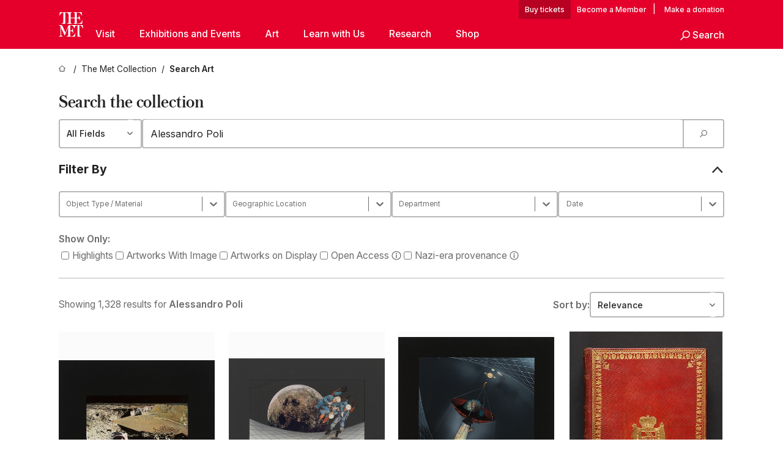

--- FILE ---
content_type: text/html; charset=utf-8
request_url: https://www.metmuseum.org/art/collection/search?q=Alessandro%20Poli&perPage=20&sortBy=Relevance&offset=0&pageSize=0
body_size: 55981
content:
<!DOCTYPE html><html lang="en" class="
				__variable_e798ec
				__variable_bfed6e
				__variable_968aec
				__variable_683e8c
				__variable_64677c
				__variable_cb5e93" data-sentry-component="LocaleLayout" data-sentry-source-file="layout.tsx"><head><meta charSet="utf-8"/><meta name="viewport" content="width=device-width, initial-scale=1"/><link rel="preload" as="image" imageSrcSet="https://images.metmuseum.org/CRDImages/ph/web-additional/IA-CCA_ARCH280640-JPG_TMS_4000px_300dpi.jpg 225w, https://images.metmuseum.org/CRDImages/ph/mobile-large/IA-CCA_ARCH280640-JPG_TMS_4000px_300dpi.jpg 480w, https://images.metmuseum.org/CRDImages/ph/web-highlight/IA-CCA_ARCH280640-JPG_TMS_4000px_300dpi.jpg 575w, https://images.metmuseum.org/CRDImages/ph/web-large/IA-CCA_ARCH280640-JPG_TMS_4000px_300dpi.jpg 600w, "/><link rel="preload" as="image" imageSrcSet="https://images.metmuseum.org/CRDImages/ph/web-additional/IA-CCA_ARCH400644-JPG_TMS_4000px_300dpi.jpg 225w, https://images.metmuseum.org/CRDImages/ph/mobile-large/IA-CCA_ARCH400644-JPG_TMS_4000px_300dpi.jpg 480w, https://images.metmuseum.org/CRDImages/ph/web-highlight/IA-CCA_ARCH400644-JPG_TMS_4000px_300dpi.jpg 575w, https://images.metmuseum.org/CRDImages/ph/web-large/IA-CCA_ARCH400644-JPG_TMS_4000px_300dpi.jpg 600w, "/><link rel="preload" as="image" imageSrcSet="https://images.metmuseum.org/CRDImages/ph/web-additional/IA-CCA_ARCH280638-JPG_TMS_4000px_300dpi.jpg 225w, https://images.metmuseum.org/CRDImages/ph/mobile-large/IA-CCA_ARCH280638-JPG_TMS_4000px_300dpi.jpg 480w, https://images.metmuseum.org/CRDImages/ph/web-highlight/IA-CCA_ARCH280638-JPG_TMS_4000px_300dpi.jpg 575w, https://images.metmuseum.org/CRDImages/ph/web-large/IA-CCA_ARCH280638-JPG_TMS_4000px_300dpi.jpg 600w, "/><link rel="preload" as="image" imageSrcSet="https://images.metmuseum.org/CRDImages/li/web-additional/i1951153-cf.jpg 225w, https://images.metmuseum.org/CRDImages/li/mobile-large/i1951153-cf.jpg 480w, https://images.metmuseum.org/CRDImages/li/web-highlight/i1951153-cf.jpg 575w, https://images.metmuseum.org/CRDImages/li/web-large/i1951153-cf.jpg 600w, "/><link rel="preload" as="image" imageSrcSet="https://images.metmuseum.org/CRDImages/es/web-additional/219052.jpg 225w, https://images.metmuseum.org/CRDImages/es/mobile-large/219052.jpg 480w, https://images.metmuseum.org/CRDImages/es/web-highlight/219052.jpg 575w, https://images.metmuseum.org/CRDImages/es/web-large/219052.jpg 600w, "/><link rel="stylesheet" href="/_next/static/css/0b9f38a70bdddf23.css" data-precedence="next"/><link rel="stylesheet" href="/_next/static/css/13c4d2e241b6d867.css" data-precedence="next"/><link rel="stylesheet" href="/_next/static/css/ff88887e49e04a97.css" data-precedence="next"/><link rel="stylesheet" href="/_next/static/css/1b1c2f043a8a8d3f.css" data-precedence="next"/><link rel="stylesheet" href="/_next/static/css/b75d20a84cb2a7f1.css" data-precedence="next"/><link rel="stylesheet" href="/_next/static/css/8048c9425eeadc60.css" data-precedence="next"/><link rel="stylesheet" href="/_next/static/css/e8b170cd26bd417c.css" data-precedence="next"/><link rel="stylesheet" href="/_next/static/css/b90b6c4469c03331.css" data-precedence="next"/><link rel="stylesheet" href="/_next/static/css/4d81a2dc8dfed1e9.css" data-precedence="next"/><link rel="stylesheet" href="/_next/static/css/0f848a45318db883.css" data-precedence="next"/><link rel="stylesheet" href="/_next/static/css/bbb4296439567a30.css" data-precedence="next"/><link rel="stylesheet" href="/_next/static/css/d2f4d52651e90350.css" data-precedence="next"/><link rel="stylesheet" href="/_next/static/css/0ca3a6f6363d1f18.css" data-precedence="next"/><link rel="stylesheet" href="/_next/static/css/ca41bb57600e2960.css" data-precedence="next"/><link rel="preload" as="script" fetchPriority="low" href="/_next/static/chunks/webpack-a5d39d628e602408.js"/><script src="/_next/static/chunks/3c207711-b18fb694c51ab862.js" async=""></script><script src="/_next/static/chunks/6916-e7452415cb76fd7b.js" async=""></script><script src="/_next/static/chunks/main-app-325097764ea9a5c4.js" async=""></script><script src="/_next/static/chunks/5520-f559b9204dddf9aa.js" async=""></script><script src="/_next/static/chunks/715-b9c07eff83effc26.js" async=""></script><script src="/_next/static/chunks/5011-40e4e20f61fb33e9.js" async=""></script><script src="/_next/static/chunks/7705-e02db262df13926d.js" async=""></script><script src="/_next/static/chunks/app/%5Blocale%5D/(navigation)/layout-6acd4077de592790.js" async=""></script><script src="/_next/static/chunks/app/%5Blocale%5D/(navigation)/error-98b49a3a0775953b.js" async=""></script><script src="/_next/static/chunks/5557-3fa0d7504b11bac2.js" async=""></script><script src="/_next/static/chunks/6386-6f01ad75a0adad26.js" async=""></script><script src="/_next/static/chunks/1545-4c211248457bce57.js" async=""></script><script src="/_next/static/chunks/7391-05d94d83913e9a8c.js" async=""></script><script src="/_next/static/chunks/5866-5dc60a299bd25ef5.js" async=""></script><script src="/_next/static/chunks/945-a228ca5a3fc96787.js" async=""></script><script src="/_next/static/chunks/2585-7ced8e86aa8cd3de.js" async=""></script><script src="/_next/static/chunks/8321-ae52e8920011a0c3.js" async=""></script><script src="/_next/static/chunks/9416-1cf08484d0621370.js" async=""></script><script src="/_next/static/chunks/5139-592e4c22e8dbcb51.js" async=""></script><script src="/_next/static/chunks/4174-a360836f1021e861.js" async=""></script><script src="/_next/static/chunks/1962-8fc0202a23765cb5.js" async=""></script><script src="/_next/static/chunks/4224-9e3835d1cd06646e.js" async=""></script><script src="/_next/static/chunks/app/%5Blocale%5D/(navigation)/art/collection/page-a9841b1a2f621506.js" async=""></script><script src="/_next/static/chunks/app/global-error-8a16f75bb478133f.js" async=""></script><script src="/_next/static/chunks/app/%5Blocale%5D/layout-c8f3c67b74b8459b.js" async=""></script><script src="/_next/static/chunks/app/%5Blocale%5D/error-713d544c9230988f.js" async=""></script><script src="/_next/static/chunks/63-b6103ad915446b47.js" async=""></script><script src="/_next/static/chunks/app/%5Blocale%5D/(navigation)/art/collection/search/page-51522495ff2ab598.js" async=""></script><meta name="next-size-adjust" content=""/><title>Results for &quot;Alessandro Poli&quot; - The Metropolitan Museum of Art</title><meta name="description" content="Search art at the Metropolitan Museum."/><link rel="manifest" href="/manifest.webmanifest"/><meta property="og:title" content="Results for &quot;Alessandro Poli&quot; - The Metropolitan Museum of Art"/><meta property="og:description" content="Search art at the Metropolitan Museum."/><meta property="og:site_name" content="The Metropolitan Museum of Art"/><meta property="og:locale" content="en"/><meta property="og:image" content="https://cdn.sanity.io/images/cctd4ker/production/c175266c21e565e61000c5699ef71803d79dff77-1200x630.jpg?w=600&amp;q=75&amp;auto=format"/><meta property="og:image:alt" content="The Met Fifth facade"/><meta property="og:type" content="website"/><meta name="twitter:card" content="summary_large_image"/><meta name="twitter:title" content="Results for &quot;Alessandro Poli&quot; - The Metropolitan Museum of Art"/><meta name="twitter:description" content="Search art at the Metropolitan Museum."/><meta name="twitter:image" content="https://cdn.sanity.io/images/cctd4ker/production/c175266c21e565e61000c5699ef71803d79dff77-1200x630.jpg?w=600&amp;q=75&amp;auto=format"/><meta name="twitter:image:alt" content="The Met Fifth facade"/><link rel="icon" href="/icon?444dbfbfa010ce64" type="image/png" sizes="256x256"/><link rel="apple-touch-icon" href="/apple-icon?caf747e317587ad6" type="image/png"/><script src="/_next/static/chunks/polyfills-42372ed130431b0a.js" noModule=""></script></head><body><div hidden=""><!--$--><!--/$--></div><button class="skip-to-main-content_skipToMainContent__tnLhe button secondary" id="skip-to-main-content-button" data-sentry-component="SkipToMainContent" data-sentry-source-file="index.jsx">Skip to main content</button><header class="masthead"><div class="masthead__wrap"><a title="Homepage" class="masthead__logo-link" data-sentry-element="Link" data-sentry-source-file="index.tsx" href="/"><span class="masthead__logo"><svg xmlns="http://www.w3.org/2000/svg" width="1em" height="1em" viewBox="0 0 40 40" style="height:40px;width:40px" data-sentry-element="MetLogo" data-sentry-source-file="index.tsx"><path fill="currentColor" d="M39.74 27.009a11.6 11.6 0 0 0-.88-1.861 10 10 0 0 0-1.33-1.824 7.6 7.6 0 0 0-1.72-1.387 4 4 0 0 0-2.04-.55v15.4A3 3 0 0 0 34 38a2.65 2.65 0 0 0 .64.883 2.8 2.8 0 0 0 .95.55 3.5 3.5 0 0 0 1.17.19V40h-6.13V21.577a4.9 4.9 0 0 0-2.08.4 4.2 4.2 0 0 0-1.47 1.111 5.3 5.3 0 0 0-.94 1.709 11.5 11.5 0 0 0-.54 2.213h-.26a11.5 11.5 0 0 0-.54-2.194 5.5 5.5 0 0 0-.97-1.718 4.3 4.3 0 0 0-1.54-1.121 5.6 5.6 0 0 0-2.21-.4h-1.36V30h1.24a4 4 0 0 0 .57-.133 2.83 2.83 0 0 0 1.22-.788 3.2 3.2 0 0 0 .68-1.339 7.6 7.6 0 0 0 .21-1.909h.29L24 34.947h-.29a5.83 5.83 0 0 0-1.62-3.228A3.8 3.8 0 0 0 20.84 31h-2.12v8.43h2.19a5.15 5.15 0 0 0 2.17-.456 6.5 6.5 0 0 0 1.79-1.216 8 8 0 0 0 1.39-1.737 10.2 10.2 0 0 0 .96-2.023h.26l-.77 6H12.57v-.38a3.5 3.5 0 0 0 1.17-.19 2.8 2.8 0 0 0 .95-.55 2.5 2.5 0 0 0 .63-.893 2.1 2.1 0 0 0 .18-.987V24.5L10 38h-.5L4 25.593V36.5a4.7 4.7 0 0 0 .37 1.487 2.6 2.6 0 0 0 .64.893 2.7 2.7 0 0 0 .95.55 3.5 3.5 0 0 0 1.16.19V40H0v-.38a3.6 3.6 0 0 0 1.17-.19 2.7 2.7 0 0 0 .94-.55 2.5 2.5 0 0 0 .64-.893 3.05 3.05 0 0 0 .23-1.2V23.362A3.1 3.1 0 0 0 0 21.387v-.379h3.07a4.6 4.6 0 0 1 1.94.37 2.69 2.69 0 0 1 1.28 1.472L11 33.5l4.5-11a2.05 2.05 0 0 1 1.17-1.113 4 4 0 0 1 1.7-.379h20.94l.69 6h-.26Zm-15.93-8.017v-.38a2.17 2.17 0 0 0 2.49-2.525V10h-6.82v6.087a2.17 2.17 0 0 0 2.49 2.525v.38h-8.63v-.38a3.5 3.5 0 0 0 1.17-.189 2.8 2.8 0 0 0 .95-.551 2.6 2.6 0 0 0 .64-.892 3.05 3.05 0 0 0 .23-1.2V5.7a6.8 6.8 0 0 0-.41-2.5 4.04 4.04 0 0 0-1.15-1.644 4.6 4.6 0 0 0-1.8-.9 9.2 9.2 0 0 0-2.34-.275v18.612H4.49v-.38a3.5 3.5 0 0 0 1.17-.189 2.8 2.8 0 0 0 .95-.551 2.6 2.6 0 0 0 .64-.883 3 3 0 0 0 .23-1.206V.384a3.94 3.94 0 0 0-1.98.56 8.3 8.3 0 0 0-1.82 1.4 12 12 0 0 0-1.47 1.814 8.7 8.7 0 0 0-.94 1.851h-.26l.77-6h20.19v.38a2.217 2.217 0 0 0-2.49 2.526V9h6.82V2.906A2.22 2.22 0 0 0 23.81.38V0h13.67l.77 6h-.26a10.3 10.3 0 0 0-.96-2.022 8 8 0 0 0-1.39-1.738 6.4 6.4 0 0 0-1.8-1.215 5.15 5.15 0 0 0-2.17-.456h-2.21V9h1.32a3.84 3.84 0 0 0 1.98-.861 4.34 4.34 0 0 0 1.03-3.315h.29l1.18 9.117h-.29a5.9 5.9 0 0 0-.72-1.89A4.64 4.64 0 0 0 31.64 10h-2.18v8.423h2.95a5.15 5.15 0 0 0 2.17-.456 6.7 6.7 0 0 0 1.8-1.216 8.3 8.3 0 0 0 1.39-1.737 11.5 11.5 0 0 0 .96-2.023h.26l-.78 6h-14.4Z"></path></svg></span></a><div class="masthead__content"><div class="masthead__top-bar"><div class="masthead__eyebrow-links"><a class="masthead__buy-tickets" data-sentry-element="Link" data-sentry-source-file="index.tsx" href="https://engage.metmuseum.org/admission/?promocode=59559">tickets</a><a class="masthead__membership" data-sentry-element="Link" data-sentry-source-file="index.tsx" href="https://engage.metmuseum.org/members/membership/?promocode=60317">Member</a><span class="masthead__donation"> | <a data-sentry-element="Link" data-sentry-source-file="index.tsx" href="https://engage.metmuseum.org/donate?promocode=60313">Make a donation</a></span></div><div class="masthead__top-right"><button title="Search Button" role="button" class="masthead__search masthead__search--small masthead-button"><svg xmlns="http://www.w3.org/2000/svg" width="1em" height="1em" viewBox="0 0 16 16" class="icon" style="transform:rotate(270deg)" data-sentry-element="SearchIcon" data-sentry-source-file="index.tsx"><path fill="currentColor" d="M9.8 12.393a6.14 6.14 0 0 1-3.78-1.319L1.09 16 0 14.905l4.93-4.928a6.1 6.1 0 0 1-1.32-3.781 6.2 6.2 0 1 1 6.19 6.197m0-10.844a4.648 4.648 0 1 0 4.65 4.648A4.646 4.646 0 0 0 9.8 1.549"></path></svg><span class="masthead__search-label">Search</span></button><a href="#" role="button" title="Toggle Menu" class="masthead__hamburger masthead-button show-open"><svg xmlns="http://www.w3.org/2000/svg" width="1em" height="1em" viewBox="0 0 20 20" class="icon masthead-icon--hamburger" data-sentry-element="HamburgerIcon" data-sentry-source-file="index.tsx"><path fill="currentColor" d="M0 20v-2h20v2zM0 9h20v2H0zm0-9h20v2H0z"></path></svg><svg xmlns="http://www.w3.org/2000/svg" width="1em" height="1em" fill="none" viewBox="0 0 48 48" class="icon masthead-icon--close lil-nas-x" data-sentry-element="CloseIcon" data-sentry-source-file="index.tsx"><path fill="currentColor" d="m42.47 8.72-3.165-3.165L24 20.859 8.695 5.555l-3 3L21 23.859 5.555 39.305 8.72 42.47l15.445-15.445 15.28 15.28 3-3-15.28-15.28z"></path></svg></a></div></div><div class="masthead__bottom-bar false"><nav class="nav-main"><ul class="nav-main__primary"><li class="nav-main__primary-item " data-sentry-component="NavItem" data-sentry-source-file="index.tsx"><a href="#" class="nav-main__link nav-main__link--primary nav-main__link--parent" data-nav-id="Visit">Visit<span class="header__toggle-indicator"></span></a><div class="nav-main__subnav"><ul class="nav-main__secondary"><li class="nav-main__secondary-item" data-sentry-component="SubNavItem" data-sentry-source-file="index.jsx"><a class="nav-main__link nav-main__link-sub" data-sentry-element="Link" data-sentry-source-file="index.jsx" href="/plan-your-visit">Plan Your Visit</a></li><li class="nav-main__secondary-item" data-sentry-component="SubNavItem" data-sentry-source-file="index.jsx"><a class="nav-main__link nav-main__link-sub" data-sentry-element="Link" data-sentry-source-file="index.jsx" href="https://engage.metmuseum.org/admission/?promocode=59559">Buy Tickets</a></li><li class="nav-main__secondary-item" data-sentry-component="SubNavItem" data-sentry-source-file="index.jsx"><a class="nav-main__link nav-main__link-sub" data-sentry-element="Link" data-sentry-source-file="index.jsx" href="https://engage.metmuseum.org/members/membership/?promocode=60317">Become a Member</a></li><li class="nav-main__secondary-item" data-sentry-component="SubNavItem" data-sentry-source-file="index.jsx"><a class="nav-main__link nav-main__link-sub" data-sentry-element="Link" data-sentry-source-file="index.jsx" href="/tours">Free Tours</a></li><li class="nav-main__secondary-item" data-sentry-component="SubNavItem" data-sentry-source-file="index.jsx"><a class="nav-main__link nav-main__link-sub" data-sentry-element="Link" data-sentry-source-file="index.jsx" href="https://maps.metmuseum.org/">Museum Map</a></li><li class="nav-main__secondary-item" data-sentry-component="SubNavItem" data-sentry-source-file="index.jsx"><a class="nav-main__link nav-main__link-sub" data-sentry-element="Link" data-sentry-source-file="index.jsx" href="/plan-your-visit/dining">Food and Drink</a></li><li class="nav-main__secondary-item" data-sentry-component="SubNavItem" data-sentry-source-file="index.jsx"><a class="nav-main__link nav-main__link-sub" data-sentry-element="Link" data-sentry-source-file="index.jsx" href="/visit-guides/accessibility">Accessibility</a></li><li class="nav-main__secondary-item" data-sentry-component="SubNavItem" data-sentry-source-file="index.jsx"><a class="nav-main__link nav-main__link-sub" data-sentry-element="Link" data-sentry-source-file="index.jsx" href="/plan-your-visit/group-visits">Group Visits</a></li></ul></div></li><li class="nav-main__primary-item " data-sentry-component="NavItem" data-sentry-source-file="index.tsx"><a href="#" class="nav-main__link nav-main__link--primary nav-main__link--parent" data-nav-id="Exhibitions and Events">Exhibitions and Events<span class="header__toggle-indicator"></span></a><div class="nav-main__subnav"><ul class="nav-main__secondary"><li class="nav-main__secondary-item" data-sentry-component="SubNavItem" data-sentry-source-file="index.jsx"><a class="nav-main__link nav-main__link-sub" data-sentry-element="Link" data-sentry-source-file="index.jsx" href="/exhibitions">Exhibitions</a></li><li class="nav-main__secondary-item" data-sentry-component="SubNavItem" data-sentry-source-file="index.jsx"><a class="nav-main__link nav-main__link-sub" data-sentry-element="Link" data-sentry-source-file="index.jsx" href="/events">Events</a></li><li class="nav-main__secondary-item" data-sentry-component="SubNavItem" data-sentry-source-file="index.jsx"><a class="nav-main__link nav-main__link-sub" data-sentry-element="Link" data-sentry-source-file="index.jsx" href="/tours">Free Tours</a></li><li class="nav-main__secondary-item" data-sentry-component="SubNavItem" data-sentry-source-file="index.jsx"><a class="nav-main__link nav-main__link-sub" data-sentry-element="Link" data-sentry-source-file="index.jsx" href="/events?type=performances%2CperformanceArt%2Cmusic%2Cdance">Performances</a></li></ul></div></li><li class="nav-main__primary-item " data-sentry-component="NavItem" data-sentry-source-file="index.tsx"><a href="#" class="nav-main__link nav-main__link--primary nav-main__link--parent" data-nav-id="Art">Art<span class="header__toggle-indicator"></span></a><div class="nav-main__subnav"><ul class="nav-main__secondary"><li class="nav-main__secondary-item" data-sentry-component="SubNavItem" data-sentry-source-file="index.jsx"><a class="nav-main__link nav-main__link-sub" data-sentry-element="Link" data-sentry-source-file="index.jsx" href="/art/collection">The Met Collection</a></li><li class="nav-main__secondary-item" data-sentry-component="SubNavItem" data-sentry-source-file="index.jsx"><a class="nav-main__link nav-main__link-sub" data-sentry-element="Link" data-sentry-source-file="index.jsx" href="/departments#curatorial">Curatorial Areas</a></li><li class="nav-main__secondary-item" data-sentry-component="SubNavItem" data-sentry-source-file="index.jsx"><a class="nav-main__link nav-main__link-sub" data-sentry-element="Link" data-sentry-source-file="index.jsx" href="/departments#conservation">Conservation and Scientific Research</a></li></ul></div></li><li class="nav-main__primary-item " data-sentry-component="NavItem" data-sentry-source-file="index.tsx"><a href="#" class="nav-main__link nav-main__link--primary nav-main__link--parent" data-nav-id="Learn with Us">Learn with Us<span class="header__toggle-indicator"></span></a><div class="nav-main__subnav"><ul class="nav-main__secondary"><li class="nav-main__secondary-item" data-sentry-component="SubNavItem" data-sentry-source-file="index.jsx"><a class="nav-main__link nav-main__link-sub" data-sentry-element="Link" data-sentry-source-file="index.jsx" href="/learn/learning-resources">Learning Resources</a></li><li class="nav-main__secondary-item" data-sentry-component="SubNavItem" data-sentry-source-file="index.jsx"><a class="nav-main__link nav-main__link-sub" data-sentry-element="Link" data-sentry-source-file="index.jsx" href="/art/metpublications">Publications</a></li><li class="nav-main__secondary-item" data-sentry-component="SubNavItem" data-sentry-source-file="index.jsx"><a class="nav-main__link nav-main__link-sub" data-sentry-element="Link" data-sentry-source-file="index.jsx" href="/toah">Timeline of Art History</a></li><li class="nav-main__secondary-item" data-sentry-component="SubNavItem" data-sentry-source-file="index.jsx"><a class="nav-main__link nav-main__link-sub" data-sentry-element="Link" data-sentry-source-file="index.jsx" href="/learn/workshops-and-activities">Workshops and Activities</a></li><li class="nav-main__secondary-item" data-sentry-component="SubNavItem" data-sentry-source-file="index.jsx"><a class="nav-main__link nav-main__link-sub" data-sentry-element="Link" data-sentry-source-file="index.jsx" href="/perspectives">Articles, Videos, and Podcasts</a></li></ul></div></li><li class="nav-main__primary-item " data-sentry-component="NavItem" data-sentry-source-file="index.tsx"><a href="#" class="nav-main__link nav-main__link--primary nav-main__link--parent" data-nav-id="Research">Research<span class="header__toggle-indicator"></span></a><div class="nav-main__subnav"><ul class="nav-main__secondary"><li class="nav-main__secondary-item" data-sentry-component="SubNavItem" data-sentry-source-file="index.jsx"><a class="nav-main__link nav-main__link-sub" data-sentry-element="Link" data-sentry-source-file="index.jsx" href="/hubs/research-at-the-met">Research at The Met</a></li></ul></div></li><li class="nav-main__primary-item "><a class="nav-main__link nav-main__link--primary nav-main__link--external" data-nav-id="Shop" href="https://store.metmuseum.org/?utm_source=mainmuseum&amp;utm_medium=metmuseum.org&amp;utm_campaign=topnav-static">Shop<span class="header__toggle-indicator"></span><span class="nav-main__external-icon"><svg xmlns="http://www.w3.org/2000/svg" width="1em" height="1em" viewBox="0 0 12 12"><path fill="currentColor" d="M11.991 2 12 8h-2V3.517L1.5 12 0 10.5 8.52 2H4V0l6 .009V0l.677.01h1.318V2h-.009Z"></path></svg></span></a></li><li class="nav-main__primary-item nav-main__search-button" data-sentry-component="SearchItem" data-sentry-source-file="index.jsx"><a href="#" role="button" title="Search Button" class="masthead__search"><svg xmlns="http://www.w3.org/2000/svg" width="1em" height="1em" viewBox="0 0 16 16" class="icon" data-sentry-element="SearchIcon" data-sentry-source-file="index.jsx"><path fill="currentColor" d="M9.8 12.393a6.14 6.14 0 0 1-3.78-1.319L1.09 16 0 14.905l4.93-4.928a6.1 6.1 0 0 1-1.32-3.781 6.2 6.2 0 1 1 6.19 6.197m0-10.844a4.648 4.648 0 1 0 4.65 4.648A4.646 4.646 0 0 0 9.8 1.549"></path></svg><span class="masthead__search-label">Search</span></a></li></ul></nav></div></div></div></header><nav class="breadcrumbs_breadcrumbs__p9HFN" aria-label="breadcrumbs" data-sentry-component="Breadcrumbs" data-sentry-source-file="index.tsx"><span class="breadcrumbs_linkWrapper__xepu_"><a aria-label="home" class="breadcrumbs_link__AxWe_" data-sentry-element="Link" data-sentry-source-file="index.tsx" href="/"><svg xmlns="http://www.w3.org/2000/svg" width="1em" height="1em" fill="none" viewBox="0 0 12 12" class="breadcrumbs_svg__HHQCV" data-sentry-element="HomeIcon" data-sentry-source-file="index.tsx"><path stroke="currentColor" d="M6.154.89a.235.235 0 0 0-.307 0L.754 5.25c-.173.147-.071.435.153.435h1.256v4.68c0 .136.107.246.24.246h7.194c.133 0 .24-.11.24-.246v-4.68h1.256c.224 0 .326-.288.154-.435z"></path></svg></a></span><span class="breadcrumbs_linkWrapper__xepu_"><a title="The Met Collection" aria-label="The Met Collection" class="breadcrumbs_link__AxWe_" href="/art/collection"><span data-sentry-element="Markdown" data-sentry-component="MarkdownParser" data-sentry-source-file="index.jsx">The Met Collection</span></a></span><span class="breadcrumbs_lastItem__awDMN"><span class="breadcrumbs_truncatedSegment__Z3us6" title="Search Art"><span data-sentry-element="Markdown" data-sentry-component="MarkdownParser" data-sentry-source-file="index.jsx">Search Art</span></span></span></nav><main class="collection-search-app_main___xW4U" data-sentry-component="CollectionSearchApp" data-sentry-source-file="index.tsx"><h1 class="collection-search-app_title__AQ3sg">Search the collection</h1><div class="collection-search-app_barWrapper__4jPDH"><div class="simple-select_selectWrapper__tKgqs" data-sentry-component="SimpleSelect" data-sentry-source-file="index.tsx"><select class="simple-select_select__ZzBSH" name="search-field" id="search-field"><option value="" selected="">All Fields</option><option value="ArtistCulture">Artist / Culture</option><option value="Title">Title</option><option value="Description">Description</option><option value="Gallery">Gallery</option><option value="AccessionNum">Object Number</option><option value="creditLine">Credit Line</option></select></div><div class="search-bar_wrapper__n5hS3" data-sentry-component="SearchBar" data-sentry-source-file="index.tsx"><input class="search-bar_input__RziLa" placeholder="Search all fields" type="search" inputMode="search" pattern=".*" list="_R_295fiv5ubsiuqivb_" data-sentry-element="DebounceInput" data-sentry-source-file="index.tsx" value="Alessandro Poli"/><button aria-label="Search Submit" class="search-bar_submitButton__gzx7k"><svg xmlns="http://www.w3.org/2000/svg" width="1em" height="1em" viewBox="0 0 16 16"><path fill="currentColor" d="M9.8 12.393a6.14 6.14 0 0 1-3.78-1.319L1.09 16 0 14.905l4.93-4.928a6.1 6.1 0 0 1-1.32-3.781 6.2 6.2 0 1 1 6.19 6.197m0-10.844a4.648 4.648 0 1 0 4.65 4.648A4.646 4.646 0 0 0 9.8 1.549"></path></svg></button></div></div><section class="collection-search-app_controlsSection__d_SFd"><div style="--title-padding:var(--spacing-xxs)" data-sentry-element="CollapsibleDrawer" data-sentry-source-file="index.tsx" data-sentry-component="CollapsibleDrawer"><details class="collapsible-drawer_details__sFxPs" open=""><summary class="collapsible-drawer_summary__VeIqE"><h4>Filter By</h4></summary><section data-sentry-component="ControlSection" data-sentry-source-file="control-section.tsx"><div class="collection-search-app_facetWrapper__8Y2wH"><div class="collection-search-app_facetContainer__V4eAX"><label for="material" class="screen-reader-only_text__226tQ" data-sentry-element="Element" data-sentry-component="ScreenReaderOnly" data-sentry-source-file="index.tsx">Object Type / Material</label><div data-sentry-component="SelectComponent" data-sentry-source-file="index.tsx"><label for="material" class="screen-reader-only_text__226tQ" data-sentry-element="Element" data-sentry-component="ScreenReaderOnly" data-sentry-source-file="index.tsx">material</label><style data-emotion="css b62m3t-container">.css-b62m3t-container{position:relative;box-sizing:border-box;}</style><div class="select-component_select__9WcnS css-b62m3t-container"><style data-emotion="css 7pg0cj-a11yText">.css-7pg0cj-a11yText{z-index:9999;border:0;clip:rect(1px, 1px, 1px, 1px);height:1px;width:1px;position:absolute;overflow:hidden;padding:0;white-space:nowrap;}</style><span id="react-select-_R_1amb5fiv5ubsiuqivbH1_-live-region" class="css-7pg0cj-a11yText"></span><span aria-live="polite" aria-atomic="false" aria-relevant="additions text" role="log" class="css-7pg0cj-a11yText"></span><style data-emotion="css xmadl0-control">.css-xmadl0-control{-webkit-align-items:center;-webkit-box-align:center;-ms-flex-align:center;align-items:center;cursor:default;display:-webkit-box;display:-webkit-flex;display:-ms-flexbox;display:flex;-webkit-box-flex-wrap:wrap;-webkit-flex-wrap:wrap;-ms-flex-wrap:wrap;flex-wrap:wrap;-webkit-box-pack:justify;-webkit-justify-content:space-between;justify-content:space-between;min-height:38px;outline:0!important;position:relative;-webkit-transition:all 100ms;transition:all 100ms;background-color:var(--color-component-background-2);border-color:var(--color-border);border-radius:4px;border-style:solid;border-width:1.5px;box-shadow:none;box-sizing:border-box;color:var(--color-text);}.css-xmadl0-control:hover{border-color:var(--color-border-active);}</style><div class="css-xmadl0-control"><style data-emotion="css hlgwow">.css-hlgwow{-webkit-align-items:center;-webkit-box-align:center;-ms-flex-align:center;align-items:center;display:grid;-webkit-flex:1;-ms-flex:1;flex:1;-webkit-box-flex-wrap:wrap;-webkit-flex-wrap:wrap;-ms-flex-wrap:wrap;flex-wrap:wrap;-webkit-overflow-scrolling:touch;position:relative;overflow:hidden;padding:2px 8px;box-sizing:border-box;}</style><div class="css-hlgwow"><style data-emotion="css y85jdw-placeholder">.css-y85jdw-placeholder{grid-area:1/1/2/3;color:var(--color-text);margin-left:2px;margin-right:2px;box-sizing:border-box;}</style><div class="css-y85jdw-placeholder" id="react-select-_R_1amb5fiv5ubsiuqivbH1_-placeholder">Object Type / Material</div><style data-emotion="css mpgt63">.css-mpgt63{visibility:visible;-webkit-flex:1 1 auto;-ms-flex:1 1 auto;flex:1 1 auto;display:inline-grid;grid-area:1/1/2/3;grid-template-columns:0 min-content;margin:2px;padding-bottom:2px;padding-top:2px;color:var(--color-text);box-sizing:border-box;font-size:16px;}.css-mpgt63:after{content:attr(data-value) " ";visibility:hidden;white-space:pre;grid-area:1/2;font:inherit;min-width:2px;border:0;margin:0;outline:0;padding:0;}</style><div class="css-mpgt63" data-value=""><input class="" style="label:input;color:inherit;background:0;opacity:1;width:100%;grid-area:1 / 2;font:inherit;min-width:2px;border:0;margin:0;outline:0;padding:0" autoCapitalize="none" autoComplete="off" autoCorrect="off" id="material" spellCheck="false" tabindex="0" type="text" aria-autocomplete="list" aria-expanded="false" aria-haspopup="true" role="combobox" aria-describedby="react-select-_R_1amb5fiv5ubsiuqivbH1_-placeholder" data-sentry-element="Input" data-sentry-component="TextInput" data-sentry-source-file="index.tsx" value=""/></div></div><style data-emotion="css 1wy0on6">.css-1wy0on6{-webkit-align-items:center;-webkit-box-align:center;-ms-flex-align:center;align-items:center;-webkit-align-self:stretch;-ms-flex-item-align:stretch;align-self:stretch;display:-webkit-box;display:-webkit-flex;display:-ms-flexbox;display:flex;-webkit-flex-shrink:0;-ms-flex-negative:0;flex-shrink:0;box-sizing:border-box;}</style><div class="css-1wy0on6"><style data-emotion="css 1jjzw68-indicatorSeparator">.css-1jjzw68-indicatorSeparator{-webkit-align-self:stretch;-ms-flex-item-align:stretch;align-self:stretch;width:1px;background-color:var(--color-text);margin-bottom:8px;margin-top:8px;box-sizing:border-box;}</style><span class="css-1jjzw68-indicatorSeparator"></span><style data-emotion="css edmm1s-indicatorContainer">.css-edmm1s-indicatorContainer{display:-webkit-box;display:-webkit-flex;display:-ms-flexbox;display:flex;-webkit-transition:color 150ms;transition:color 150ms;color:var(--color-text);padding:8px;box-sizing:border-box;}.css-edmm1s-indicatorContainer:hover{color:hsl(0, 0%, 60%);}</style><div class="css-edmm1s-indicatorContainer" aria-hidden="true"><style data-emotion="css 8mmkcg">.css-8mmkcg{display:inline-block;fill:currentColor;line-height:1;stroke:currentColor;stroke-width:0;}</style><svg height="20" width="20" viewBox="0 0 20 20" aria-hidden="true" focusable="false" class="css-8mmkcg"><path d="M4.516 7.548c0.436-0.446 1.043-0.481 1.576 0l3.908 3.747 3.908-3.747c0.533-0.481 1.141-0.446 1.574 0 0.436 0.445 0.408 1.197 0 1.615-0.406 0.418-4.695 4.502-4.695 4.502-0.217 0.223-0.502 0.335-0.787 0.335s-0.57-0.112-0.789-0.335c0 0-4.287-4.084-4.695-4.502s-0.436-1.17 0-1.615z"></path></svg></div></div></div><div><input type="hidden" name="material" value=""/></div></div></div></div><div class="collection-search-app_facetContainer__V4eAX"><label for="geolocation" class="screen-reader-only_text__226tQ" data-sentry-element="Element" data-sentry-component="ScreenReaderOnly" data-sentry-source-file="index.tsx">Geographic Location</label><div data-sentry-component="SelectComponent" data-sentry-source-file="index.tsx"><label for="geolocation" class="screen-reader-only_text__226tQ" data-sentry-element="Element" data-sentry-component="ScreenReaderOnly" data-sentry-source-file="index.tsx">geolocation</label><style data-emotion="css b62m3t-container">.css-b62m3t-container{position:relative;box-sizing:border-box;}</style><div class="select-component_select__9WcnS css-b62m3t-container"><style data-emotion="css 7pg0cj-a11yText">.css-7pg0cj-a11yText{z-index:9999;border:0;clip:rect(1px, 1px, 1px, 1px);height:1px;width:1px;position:absolute;overflow:hidden;padding:0;white-space:nowrap;}</style><span id="react-select-_R_1cmb5fiv5ubsiuqivbH1_-live-region" class="css-7pg0cj-a11yText"></span><span aria-live="polite" aria-atomic="false" aria-relevant="additions text" role="log" class="css-7pg0cj-a11yText"></span><style data-emotion="css xmadl0-control">.css-xmadl0-control{-webkit-align-items:center;-webkit-box-align:center;-ms-flex-align:center;align-items:center;cursor:default;display:-webkit-box;display:-webkit-flex;display:-ms-flexbox;display:flex;-webkit-box-flex-wrap:wrap;-webkit-flex-wrap:wrap;-ms-flex-wrap:wrap;flex-wrap:wrap;-webkit-box-pack:justify;-webkit-justify-content:space-between;justify-content:space-between;min-height:38px;outline:0!important;position:relative;-webkit-transition:all 100ms;transition:all 100ms;background-color:var(--color-component-background-2);border-color:var(--color-border);border-radius:4px;border-style:solid;border-width:1.5px;box-shadow:none;box-sizing:border-box;color:var(--color-text);}.css-xmadl0-control:hover{border-color:var(--color-border-active);}</style><div class="css-xmadl0-control"><style data-emotion="css hlgwow">.css-hlgwow{-webkit-align-items:center;-webkit-box-align:center;-ms-flex-align:center;align-items:center;display:grid;-webkit-flex:1;-ms-flex:1;flex:1;-webkit-box-flex-wrap:wrap;-webkit-flex-wrap:wrap;-ms-flex-wrap:wrap;flex-wrap:wrap;-webkit-overflow-scrolling:touch;position:relative;overflow:hidden;padding:2px 8px;box-sizing:border-box;}</style><div class="css-hlgwow"><style data-emotion="css y85jdw-placeholder">.css-y85jdw-placeholder{grid-area:1/1/2/3;color:var(--color-text);margin-left:2px;margin-right:2px;box-sizing:border-box;}</style><div class="css-y85jdw-placeholder" id="react-select-_R_1cmb5fiv5ubsiuqivbH1_-placeholder">Geographic Location</div><style data-emotion="css mpgt63">.css-mpgt63{visibility:visible;-webkit-flex:1 1 auto;-ms-flex:1 1 auto;flex:1 1 auto;display:inline-grid;grid-area:1/1/2/3;grid-template-columns:0 min-content;margin:2px;padding-bottom:2px;padding-top:2px;color:var(--color-text);box-sizing:border-box;font-size:16px;}.css-mpgt63:after{content:attr(data-value) " ";visibility:hidden;white-space:pre;grid-area:1/2;font:inherit;min-width:2px;border:0;margin:0;outline:0;padding:0;}</style><div class="css-mpgt63" data-value=""><input class="" style="label:input;color:inherit;background:0;opacity:1;width:100%;grid-area:1 / 2;font:inherit;min-width:2px;border:0;margin:0;outline:0;padding:0" autoCapitalize="none" autoComplete="off" autoCorrect="off" id="geolocation" spellCheck="false" tabindex="0" type="text" aria-autocomplete="list" aria-expanded="false" aria-haspopup="true" role="combobox" aria-describedby="react-select-_R_1cmb5fiv5ubsiuqivbH1_-placeholder" data-sentry-element="Input" data-sentry-component="TextInput" data-sentry-source-file="index.tsx" value=""/></div></div><style data-emotion="css 1wy0on6">.css-1wy0on6{-webkit-align-items:center;-webkit-box-align:center;-ms-flex-align:center;align-items:center;-webkit-align-self:stretch;-ms-flex-item-align:stretch;align-self:stretch;display:-webkit-box;display:-webkit-flex;display:-ms-flexbox;display:flex;-webkit-flex-shrink:0;-ms-flex-negative:0;flex-shrink:0;box-sizing:border-box;}</style><div class="css-1wy0on6"><style data-emotion="css 1jjzw68-indicatorSeparator">.css-1jjzw68-indicatorSeparator{-webkit-align-self:stretch;-ms-flex-item-align:stretch;align-self:stretch;width:1px;background-color:var(--color-text);margin-bottom:8px;margin-top:8px;box-sizing:border-box;}</style><span class="css-1jjzw68-indicatorSeparator"></span><style data-emotion="css edmm1s-indicatorContainer">.css-edmm1s-indicatorContainer{display:-webkit-box;display:-webkit-flex;display:-ms-flexbox;display:flex;-webkit-transition:color 150ms;transition:color 150ms;color:var(--color-text);padding:8px;box-sizing:border-box;}.css-edmm1s-indicatorContainer:hover{color:hsl(0, 0%, 60%);}</style><div class="css-edmm1s-indicatorContainer" aria-hidden="true"><style data-emotion="css 8mmkcg">.css-8mmkcg{display:inline-block;fill:currentColor;line-height:1;stroke:currentColor;stroke-width:0;}</style><svg height="20" width="20" viewBox="0 0 20 20" aria-hidden="true" focusable="false" class="css-8mmkcg"><path d="M4.516 7.548c0.436-0.446 1.043-0.481 1.576 0l3.908 3.747 3.908-3.747c0.533-0.481 1.141-0.446 1.574 0 0.436 0.445 0.408 1.197 0 1.615-0.406 0.418-4.695 4.502-4.695 4.502-0.217 0.223-0.502 0.335-0.787 0.335s-0.57-0.112-0.789-0.335c0 0-4.287-4.084-4.695-4.502s-0.436-1.17 0-1.615z"></path></svg></div></div></div><div><input type="hidden" name="geolocation" value=""/></div></div></div></div><div class="collection-search-app_facetContainer__V4eAX"><label for="department" class="screen-reader-only_text__226tQ" data-sentry-element="Element" data-sentry-component="ScreenReaderOnly" data-sentry-source-file="index.tsx">Department</label><div data-sentry-component="SelectComponent" data-sentry-source-file="index.tsx"><label for="department" class="screen-reader-only_text__226tQ" data-sentry-element="Element" data-sentry-component="ScreenReaderOnly" data-sentry-source-file="index.tsx">department</label><style data-emotion="css b62m3t-container">.css-b62m3t-container{position:relative;box-sizing:border-box;}</style><div class="select-component_select__9WcnS css-b62m3t-container"><style data-emotion="css 7pg0cj-a11yText">.css-7pg0cj-a11yText{z-index:9999;border:0;clip:rect(1px, 1px, 1px, 1px);height:1px;width:1px;position:absolute;overflow:hidden;padding:0;white-space:nowrap;}</style><span id="react-select-_R_1emb5fiv5ubsiuqivbH1_-live-region" class="css-7pg0cj-a11yText"></span><span aria-live="polite" aria-atomic="false" aria-relevant="additions text" role="log" class="css-7pg0cj-a11yText"></span><style data-emotion="css xmadl0-control">.css-xmadl0-control{-webkit-align-items:center;-webkit-box-align:center;-ms-flex-align:center;align-items:center;cursor:default;display:-webkit-box;display:-webkit-flex;display:-ms-flexbox;display:flex;-webkit-box-flex-wrap:wrap;-webkit-flex-wrap:wrap;-ms-flex-wrap:wrap;flex-wrap:wrap;-webkit-box-pack:justify;-webkit-justify-content:space-between;justify-content:space-between;min-height:38px;outline:0!important;position:relative;-webkit-transition:all 100ms;transition:all 100ms;background-color:var(--color-component-background-2);border-color:var(--color-border);border-radius:4px;border-style:solid;border-width:1.5px;box-shadow:none;box-sizing:border-box;color:var(--color-text);}.css-xmadl0-control:hover{border-color:var(--color-border-active);}</style><div class="css-xmadl0-control"><style data-emotion="css hlgwow">.css-hlgwow{-webkit-align-items:center;-webkit-box-align:center;-ms-flex-align:center;align-items:center;display:grid;-webkit-flex:1;-ms-flex:1;flex:1;-webkit-box-flex-wrap:wrap;-webkit-flex-wrap:wrap;-ms-flex-wrap:wrap;flex-wrap:wrap;-webkit-overflow-scrolling:touch;position:relative;overflow:hidden;padding:2px 8px;box-sizing:border-box;}</style><div class="css-hlgwow"><style data-emotion="css y85jdw-placeholder">.css-y85jdw-placeholder{grid-area:1/1/2/3;color:var(--color-text);margin-left:2px;margin-right:2px;box-sizing:border-box;}</style><div class="css-y85jdw-placeholder" id="react-select-_R_1emb5fiv5ubsiuqivbH1_-placeholder">Department</div><style data-emotion="css mpgt63">.css-mpgt63{visibility:visible;-webkit-flex:1 1 auto;-ms-flex:1 1 auto;flex:1 1 auto;display:inline-grid;grid-area:1/1/2/3;grid-template-columns:0 min-content;margin:2px;padding-bottom:2px;padding-top:2px;color:var(--color-text);box-sizing:border-box;font-size:16px;}.css-mpgt63:after{content:attr(data-value) " ";visibility:hidden;white-space:pre;grid-area:1/2;font:inherit;min-width:2px;border:0;margin:0;outline:0;padding:0;}</style><div class="css-mpgt63" data-value=""><input class="" style="label:input;color:inherit;background:0;opacity:1;width:100%;grid-area:1 / 2;font:inherit;min-width:2px;border:0;margin:0;outline:0;padding:0" autoCapitalize="none" autoComplete="off" autoCorrect="off" id="department" spellCheck="false" tabindex="0" type="text" aria-autocomplete="list" aria-expanded="false" aria-haspopup="true" role="combobox" aria-describedby="react-select-_R_1emb5fiv5ubsiuqivbH1_-placeholder" data-sentry-element="Input" data-sentry-component="TextInput" data-sentry-source-file="index.tsx" value=""/></div></div><style data-emotion="css 1wy0on6">.css-1wy0on6{-webkit-align-items:center;-webkit-box-align:center;-ms-flex-align:center;align-items:center;-webkit-align-self:stretch;-ms-flex-item-align:stretch;align-self:stretch;display:-webkit-box;display:-webkit-flex;display:-ms-flexbox;display:flex;-webkit-flex-shrink:0;-ms-flex-negative:0;flex-shrink:0;box-sizing:border-box;}</style><div class="css-1wy0on6"><style data-emotion="css 1jjzw68-indicatorSeparator">.css-1jjzw68-indicatorSeparator{-webkit-align-self:stretch;-ms-flex-item-align:stretch;align-self:stretch;width:1px;background-color:var(--color-text);margin-bottom:8px;margin-top:8px;box-sizing:border-box;}</style><span class="css-1jjzw68-indicatorSeparator"></span><style data-emotion="css edmm1s-indicatorContainer">.css-edmm1s-indicatorContainer{display:-webkit-box;display:-webkit-flex;display:-ms-flexbox;display:flex;-webkit-transition:color 150ms;transition:color 150ms;color:var(--color-text);padding:8px;box-sizing:border-box;}.css-edmm1s-indicatorContainer:hover{color:hsl(0, 0%, 60%);}</style><div class="css-edmm1s-indicatorContainer" aria-hidden="true"><style data-emotion="css 8mmkcg">.css-8mmkcg{display:inline-block;fill:currentColor;line-height:1;stroke:currentColor;stroke-width:0;}</style><svg height="20" width="20" viewBox="0 0 20 20" aria-hidden="true" focusable="false" class="css-8mmkcg"><path d="M4.516 7.548c0.436-0.446 1.043-0.481 1.576 0l3.908 3.747 3.908-3.747c0.533-0.481 1.141-0.446 1.574 0 0.436 0.445 0.408 1.197 0 1.615-0.406 0.418-4.695 4.502-4.695 4.502-0.217 0.223-0.502 0.335-0.787 0.335s-0.57-0.112-0.789-0.335c0 0-4.287-4.084-4.695-4.502s-0.436-1.17 0-1.615z"></path></svg></div></div></div><div><input type="hidden" name="department" value=""/></div></div></div></div><div class="filter-popover_wrapper__Gb5pG" data-sentry-component="FilterPopover" data-sentry-source-file="index.tsx"><div class="filter-popover_imitationReactSelectContainer__GSonX" tabindex="0"><div class="filter-popover_leftSide__BqRSQ"><div class="filter-popover_outerText__14_lB"><div class="filter-popover_innermostText__E32Qm">Date</div></div></div><span class="filter-popover_indicatorSeparator__mN_xw"></span><div class="filter-popover_indicatorContainer__N2NRB" aria-hidden="true"><svg width="1em" height="1em" aria-hidden="true" viewBox="0 0 20 20" class="filter-popover_indicatorSVG__8MadT" data-sentry-element="ReactSelectChevron" data-sentry-source-file="index.tsx"><path d="M4.516 7.548c.436-.446 1.043-.481 1.576 0L10 11.295l3.908-3.747c.533-.481 1.141-.446 1.574 0 .436.445.408 1.197 0 1.615-.406.418-4.695 4.502-4.695 4.502a1.095 1.095 0 0 1-1.576 0S4.924 9.581 4.516 9.163s-.436-1.17 0-1.615"></path></svg></div></div></div></div><div class="collection-search-app_showOnly__1HHNN"><span class="collection-search-app_sectionTitle__q6Hq9">Show Only:</span><ul class="collection-search-app_showWrapper__XrXU_"><li class="collection-search-app_showOption__iYibp"><input class="collection-search-app_showCheckbox__yv_Hm" type="checkbox" id="highlights" name="highlights" value="highlights"/><label for="highlights">Highlights</label></li><li class="collection-search-app_showOption__iYibp"><input class="collection-search-app_showCheckbox__yv_Hm" type="checkbox" id="withImage" name="withImage" value="withImage"/><label for="withImage">Artworks With Image</label></li><li class="collection-search-app_showOption__iYibp"><input class="collection-search-app_showCheckbox__yv_Hm" type="checkbox" id="onDisplay" name="onDisplay" value="onDisplay"/><label for="onDisplay">Artworks on Display</label></li><li class="collection-search-app_showOption__iYibp"><input class="collection-search-app_showCheckbox__yv_Hm" type="checkbox" id="openAccess" name="openAccess" value="openAccess"/><label for="openAccess">Open Access</label><div class="collection-search-tool-tip_wrapper__hT2da" tabindex="0" role="button" data-sentry-component="CollectionSearchToolTip" data-sentry-source-file="index.tsx"><svg xmlns="http://www.w3.org/2000/svg" fill="none" viewBox="0 0 18 19" width="1em" height="1em" class="collection-search-tool-tip_icon__LOp_q" data-sentry-element="InfoSVG" data-sentry-source-file="index.tsx"><path fill="currentColor" fill-rule="evenodd" d="M0 9.5c0 4.964 4.037 9 9 9 4.962 0 9-4.036 9-9 0-4.963-4.038-9-9-9-4.963 0-9 4.037-9 9m1.524 0c0-4.122 3.353-7.475 7.476-7.475s7.475 3.354 7.476 7.475c0 4.124-3.354 7.476-7.476 7.476-4.123 0-7.476-3.352-7.476-7.476" clip-rule="evenodd"></path><path fill="currentColor" d="M8.031 7.804h1.937v6.787H8.031zM9 6.872A1.23 1.23 0 1 0 9 4.41a1.23 1.23 0 0 0 0 2.462"></path></svg><div class="collection-search-tool-tip_modal__Y15RW"><div class="collection-search-tool-tip_text__UKJUK"><section data-sentry-element="Markdown" data-sentry-component="LegacyOrMarkdownParser" data-sentry-source-file="index.tsx"><div>As part of the Met&#x27;s
    <a href="/about-the-met/policies-and-documents/open-access">Open Access policy</a>,
    you can freely copy, modify and distribute this image, even for commercial purposes.
</div><em>API</em>Public domain data for this object can also be accessed using the Met&#x27;s
<a target="_new" href="https://metmuseum.github.io/">Open Access API</a></section></div></div></div></li><li class="collection-search-app_showOption__iYibp"><input class="collection-search-app_showCheckbox__yv_Hm" type="checkbox" id="NEprovenance" name="NEprovenance" value="NEprovenance"/><label for="NEprovenance">Nazi-era provenance</label><div class="collection-search-tool-tip_wrapper__hT2da" tabindex="0" role="button" data-sentry-component="CollectionSearchToolTip" data-sentry-source-file="index.tsx"><svg xmlns="http://www.w3.org/2000/svg" fill="none" viewBox="0 0 18 19" width="1em" height="1em" class="collection-search-tool-tip_icon__LOp_q" data-sentry-element="InfoSVG" data-sentry-source-file="index.tsx"><path fill="currentColor" fill-rule="evenodd" d="M0 9.5c0 4.964 4.037 9 9 9 4.962 0 9-4.036 9-9 0-4.963-4.038-9-9-9-4.963 0-9 4.037-9 9m1.524 0c0-4.122 3.353-7.475 7.476-7.475s7.475 3.354 7.476 7.475c0 4.124-3.354 7.476-7.476 7.476-4.123 0-7.476-3.352-7.476-7.476" clip-rule="evenodd"></path><path fill="currentColor" d="M8.031 7.804h1.937v6.787H8.031zM9 6.872A1.23 1.23 0 1 0 9 4.41a1.23 1.23 0 0 0 0 2.462"></path></svg><div class="collection-search-tool-tip_modal__Y15RW"><div class="collection-search-tool-tip_text__UKJUK"><section data-sentry-element="Markdown" data-sentry-component="LegacyOrMarkdownParser" data-sentry-source-file="index.tsx">Objects with changed or unknown ownership in continental Europe between 1933-1945.
<a href="/about-the-met/policies-and-documents/provenance-research-project">Learn more</a></section></div></div></div></li></ul></div></section></details></div></section><section class="collection-search-app_activeFilters__EH8YI"></section><section class="collection-search-app_sortResults__CkXi4"><div class="collection-search-app_totalResults__RpwGY"><span>Showing 1,328 results</span><span>	for <span class="collection-search-app_resultsMessageQuery__QlmJP">Alessandro Poli</span></span></div><div class="collection-search-app_sortControl__SjR8o"><span class="collection-search-app_sectionTitle__q6Hq9">Sort by:</span><div class="simple-select_selectWrapper__tKgqs" data-sentry-component="SimpleSelect" data-sentry-source-file="index.tsx"><select class="simple-select_select__ZzBSH" name="sort-by" id="sort-by"><option value="">Relevance</option><option value="Title">Title (a-z)</option><option value="TitleDesc">Title (z-a)</option><option value="DateDesc">Date (newest-oldest)</option><option value="Date">Date (oldest-newest)</option><option value="ArtistMaker">Artist/Maker (a-z)</option><option value="ArtistMakerDesc">Artist/Maker (z-a)</option><option value="AccessionNumber">Accession Number (0-9)</option><option value="AccessionNumberDesc">Accession Number (9-0)</option></select></div></div></section><section class="object-grid_grid__hKKqs" data-sentry-component="ObjectGrid" data-sentry-source-file="index.tsx"><figure class="collection-object_collectionObject__SuPct" data-sentry-component="CollectionObject" data-sentry-source-file="index.tsx"><div class="collection-object_imageWrapper__dUMo_"><a class="redundant-link_redundantlink__b5TFR" aria-hidden="true" tabindex="-1" data-sentry-element="GTMLink" data-sentry-source-file="index.jsx" data-sentry-component="RedundantLink" href="/art/collection/search/778106"></a><img loading="eager" class="collection-object_image__XVQPm collection-object_gridView__8kZLF" src="https://images.metmuseum.org/CRDImages/ph/web-additional/IA-CCA_ARCH280640-JPG_TMS_4000px_300dpi.jpg" srcSet="https://images.metmuseum.org/CRDImages/ph/web-additional/IA-CCA_ARCH280640-JPG_TMS_4000px_300dpi.jpg 225w, https://images.metmuseum.org/CRDImages/ph/mobile-large/IA-CCA_ARCH280640-JPG_TMS_4000px_300dpi.jpg 480w, https://images.metmuseum.org/CRDImages/ph/web-highlight/IA-CCA_ARCH280640-JPG_TMS_4000px_300dpi.jpg 575w, https://images.metmuseum.org/CRDImages/ph/web-large/IA-CCA_ARCH280640-JPG_TMS_4000px_300dpi.jpg 600w, " alt="New Rural Landscapes, from the series Interplanetary Architecture, Alessandro Poli  Italian, Photomontage"/></div><div class="holding-type-badges_badges__r5YiA holding-type-badges_small___t53B " data-sentry-component="HoldingTypeBadges" data-sentry-source-file="index.tsx"><div class="badge_badge__Uonuj" style="color:var(--color-met-red-medium);background-color:#ecc3b21a" data-sentry-component="Badge" data-sentry-source-file="index.tsx">On loan to The Met</div></div><figcaption class="collection-object_caption__Wbhum" data-sentry-element="figcaption" data-sentry-source-file="index.tsx"><div class="collection-object_title__1MnJJ"><a class="collection-object_link__qM3YR" title="New Rural Landscapes, from the series Interplanetary Architecture" data-sentry-element="Link" data-sentry-source-file="index.tsx" href="/art/collection/search/778106"><span data-sentry-element="Markdown" data-sentry-component="LegacyOrMarkdownParser" data-sentry-source-file="index.tsx">New Rural Landscapes, from the series Interplanetary Architecture</span></a></div><div class="collection-object_body__cW9co"><div class="collection-object_culture__BaSXn"><div>Alessandro Poli</div><div>Superstudio</div></div><div>1970–71</div></div></figcaption></figure><figure class="collection-object_collectionObject__SuPct" data-sentry-component="CollectionObject" data-sentry-source-file="index.tsx"><div class="collection-object_imageWrapper__dUMo_"><a class="redundant-link_redundantlink__b5TFR" aria-hidden="true" tabindex="-1" data-sentry-element="GTMLink" data-sentry-source-file="index.jsx" data-sentry-component="RedundantLink" href="/art/collection/search/811035"></a><img loading="eager" class="collection-object_image__XVQPm collection-object_gridView__8kZLF" src="https://images.metmuseum.org/CRDImages/ph/web-additional/IA-CCA_ARCH400644-JPG_TMS_4000px_300dpi.jpg" srcSet="https://images.metmuseum.org/CRDImages/ph/web-additional/IA-CCA_ARCH400644-JPG_TMS_4000px_300dpi.jpg 225w, https://images.metmuseum.org/CRDImages/ph/mobile-large/IA-CCA_ARCH400644-JPG_TMS_4000px_300dpi.jpg 480w, https://images.metmuseum.org/CRDImages/ph/web-highlight/IA-CCA_ARCH400644-JPG_TMS_4000px_300dpi.jpg 575w, https://images.metmuseum.org/CRDImages/ph/web-large/IA-CCA_ARCH400644-JPG_TMS_4000px_300dpi.jpg 600w, " alt="Highway with Sine Wave of Energy, from the series Interplanetary Architecture, Alessandro Poli  Italian, Photomontage"/></div><div class="holding-type-badges_badges__r5YiA holding-type-badges_small___t53B " data-sentry-component="HoldingTypeBadges" data-sentry-source-file="index.tsx"><div class="badge_badge__Uonuj" style="color:var(--color-met-red-medium);background-color:#ecc3b21a" data-sentry-component="Badge" data-sentry-source-file="index.tsx">On loan to The Met</div></div><figcaption class="collection-object_caption__Wbhum" data-sentry-element="figcaption" data-sentry-source-file="index.tsx"><div class="collection-object_title__1MnJJ"><a class="collection-object_link__qM3YR" title="Highway with Sine Wave of Energy, from the series Interplanetary Architecture" data-sentry-element="Link" data-sentry-source-file="index.tsx" href="/art/collection/search/811035"><span data-sentry-element="Markdown" data-sentry-component="LegacyOrMarkdownParser" data-sentry-source-file="index.tsx">Highway with Sine Wave of Energy, from the series Interplanetary Architecture</span></a></div><div class="collection-object_body__cW9co"><div class="collection-object_culture__BaSXn"><div>Alessandro Poli</div><div>Superstudio</div></div><div>1970–1971</div></div></figcaption></figure><figure class="collection-object_collectionObject__SuPct" data-sentry-component="CollectionObject" data-sentry-source-file="index.tsx"><div class="collection-object_imageWrapper__dUMo_"><a class="redundant-link_redundantlink__b5TFR" aria-hidden="true" tabindex="-1" data-sentry-element="GTMLink" data-sentry-source-file="index.jsx" data-sentry-component="RedundantLink" href="/art/collection/search/811037"></a><img loading="eager" class="collection-object_image__XVQPm collection-object_gridView__8kZLF" src="https://images.metmuseum.org/CRDImages/ph/web-additional/IA-CCA_ARCH280638-JPG_TMS_4000px_300dpi.jpg" srcSet="https://images.metmuseum.org/CRDImages/ph/web-additional/IA-CCA_ARCH280638-JPG_TMS_4000px_300dpi.jpg 225w, https://images.metmuseum.org/CRDImages/ph/mobile-large/IA-CCA_ARCH280638-JPG_TMS_4000px_300dpi.jpg 480w, https://images.metmuseum.org/CRDImages/ph/web-highlight/IA-CCA_ARCH280638-JPG_TMS_4000px_300dpi.jpg 575w, https://images.metmuseum.org/CRDImages/ph/web-large/IA-CCA_ARCH280638-JPG_TMS_4000px_300dpi.jpg 600w, " alt="Planetary Transportation for a Larger Earth, from the series Interplanetary Architecture, Alessandro Poli  Italian, Photomontage"/></div><div class="holding-type-badges_badges__r5YiA holding-type-badges_small___t53B " data-sentry-component="HoldingTypeBadges" data-sentry-source-file="index.tsx"><div class="badge_badge__Uonuj" style="color:var(--color-met-red-medium);background-color:#ecc3b21a" data-sentry-component="Badge" data-sentry-source-file="index.tsx">On loan to The Met</div></div><figcaption class="collection-object_caption__Wbhum" data-sentry-element="figcaption" data-sentry-source-file="index.tsx"><div class="collection-object_title__1MnJJ"><a class="collection-object_link__qM3YR" title="Planetary Transportation for a Larger Earth, from the series Interplanetary Architecture" data-sentry-element="Link" data-sentry-source-file="index.tsx" href="/art/collection/search/811037"><span data-sentry-element="Markdown" data-sentry-component="LegacyOrMarkdownParser" data-sentry-source-file="index.tsx">Planetary Transportation for a Larger Earth, from the series Interplanetary Architecture</span></a></div><div class="collection-object_body__cW9co"><div class="collection-object_culture__BaSXn"><div>Alessandro Poli</div><div>Superstudio</div></div><div>1970–1971</div></div></figcaption></figure><figure class="collection-object_collectionObject__SuPct" data-sentry-component="CollectionObject" data-sentry-source-file="index.tsx"><div class="collection-object_imageWrapper__dUMo_"><a class="redundant-link_redundantlink__b5TFR" aria-hidden="true" tabindex="-1" data-sentry-element="GTMLink" data-sentry-source-file="index.jsx" data-sentry-component="RedundantLink" href="/art/collection/search/681389"></a><img loading="eager" class="collection-object_image__XVQPm collection-object_gridView__8kZLF" src="https://images.metmuseum.org/CRDImages/li/web-additional/i1951153-cf.jpg" srcSet="https://images.metmuseum.org/CRDImages/li/web-additional/i1951153-cf.jpg 225w, https://images.metmuseum.org/CRDImages/li/mobile-large/i1951153-cf.jpg 480w, https://images.metmuseum.org/CRDImages/li/web-highlight/i1951153-cf.jpg 575w, https://images.metmuseum.org/CRDImages/li/web-large/i1951153-cf.jpg 600w, " alt="Uffizio della Settimana Santa : colle rubriche volgari, argomenti de&#x27; Salmi, spiegazione delle cerimonie e misterj, con osservazioni, e riflessioni divote dell&#x27;abate Alessandro Mazzinelli, Alessandro Mazzinelli  Italian"/></div><div class="holding-type-badges_badges__r5YiA holding-type-badges_small___t53B " data-sentry-component="HoldingTypeBadges" data-sentry-source-file="index.tsx"></div><figcaption class="collection-object_caption__Wbhum" data-sentry-element="figcaption" data-sentry-source-file="index.tsx"><div class="collection-object_title__1MnJJ"><a class="collection-object_link__qM3YR" title="Uffizio della Settimana Santa : colle rubriche volgari, argomenti de&#x27; Salmi, spiegazione delle cerimonie e misterj, con osservazioni, e riflessioni divote dell&#x27;abate Alessandro Mazzinelli" data-sentry-element="Link" data-sentry-source-file="index.tsx" href="/art/collection/search/681389"><span data-sentry-element="Markdown" data-sentry-component="LegacyOrMarkdownParser" data-sentry-source-file="index.tsx">Uffizio della Settimana Santa : colle rubriche volgari, argomenti de&#x27; Salmi, spiegazione delle cerimonie e misterj, con osservazioni, e riflessioni divote dell&#x27;abate Alessandro Mazzinelli</span></a></div><div class="collection-object_body__cW9co"><div class="collection-object_culture__BaSXn">Multiple artists/makers</div><div>1794</div></div></figcaption></figure><figure class="collection-object_collectionObject__SuPct" data-sentry-component="CollectionObject" data-sentry-source-file="index.tsx"><div class="collection-object_imageWrapper__dUMo_"><a class="redundant-link_redundantlink__b5TFR" aria-hidden="true" tabindex="-1" data-sentry-element="GTMLink" data-sentry-source-file="index.jsx" data-sentry-component="RedundantLink" href="/art/collection/search/205131"></a><img loading="eager" class="collection-object_image__XVQPm collection-object_gridView__8kZLF" src="https://images.metmuseum.org/CRDImages/es/web-additional/219052.jpg" srcSet="https://images.metmuseum.org/CRDImages/es/web-additional/219052.jpg 225w, https://images.metmuseum.org/CRDImages/es/mobile-large/219052.jpg 480w, https://images.metmuseum.org/CRDImages/es/web-highlight/219052.jpg 575w, https://images.metmuseum.org/CRDImages/es/web-large/219052.jpg 600w, " alt="Madonna and Child, Alessandro Algardi  Italian, Ivory, probably French"/></div><div class="holding-type-badges_badges__r5YiA holding-type-badges_small___t53B " data-sentry-component="HoldingTypeBadges" data-sentry-source-file="index.tsx"></div><figcaption class="collection-object_caption__Wbhum" data-sentry-element="figcaption" data-sentry-source-file="index.tsx"><div class="collection-object_title__1MnJJ"><a class="collection-object_link__qM3YR" title="Madonna and Child" data-sentry-element="Link" data-sentry-source-file="index.tsx" href="/art/collection/search/205131"><span data-sentry-element="Markdown" data-sentry-component="LegacyOrMarkdownParser" data-sentry-source-file="index.tsx">Madonna and Child</span></a></div><div class="collection-object_body__cW9co"><div class="collection-object_culture__BaSXn"><div>Alessandro Algardi</div></div><div>probably mid-17th century</div></div></figcaption></figure><figure class="collection-object_collectionObject__SuPct" data-sentry-component="CollectionObject" data-sentry-source-file="index.tsx"><div class="collection-object_imageWrapper__dUMo_"><a class="redundant-link_redundantlink__b5TFR" aria-hidden="true" tabindex="-1" data-sentry-element="GTMLink" data-sentry-source-file="index.jsx" data-sentry-component="RedundantLink" href="/art/collection/search/198294"></a><img loading="lazy" class="collection-object_image__XVQPm collection-object_gridView__8kZLF" src="https://images.metmuseum.org/CRDImages/es/web-additional/DP150921.jpg" srcSet="https://images.metmuseum.org/CRDImages/es/web-additional/DP150921.jpg 225w, https://images.metmuseum.org/CRDImages/es/mobile-large/DP150921.jpg 480w, https://images.metmuseum.org/CRDImages/es/web-highlight/DP150921.jpg 575w, https://images.metmuseum.org/CRDImages/es/web-large/DP150921.jpg 600w, " alt="Sleeping shepherdess in a moonlit landscape, Alessandro Masnago  Italian, Agate, Italian, Milan"/></div><div class="holding-type-badges_badges__r5YiA holding-type-badges_small___t53B " data-sentry-component="HoldingTypeBadges" data-sentry-source-file="index.tsx"></div><figcaption class="collection-object_caption__Wbhum" data-sentry-element="figcaption" data-sentry-source-file="index.tsx"><div class="collection-object_title__1MnJJ"><a class="collection-object_link__qM3YR" title="Sleeping shepherdess in a moonlit landscape" data-sentry-element="Link" data-sentry-source-file="index.tsx" href="/art/collection/search/198294"><span data-sentry-element="Markdown" data-sentry-component="LegacyOrMarkdownParser" data-sentry-source-file="index.tsx">Sleeping shepherdess in a moonlit landscape</span></a></div><div class="collection-object_body__cW9co"><div class="collection-object_culture__BaSXn"><div>Alessandro Masnago</div></div><div>probably late 16th century</div></div></figcaption></figure><figure class="collection-object_collectionObject__SuPct" data-sentry-component="CollectionObject" data-sentry-source-file="index.tsx"><div class="collection-object_imageWrapper__dUMo_"><a class="redundant-link_redundantlink__b5TFR" aria-hidden="true" tabindex="-1" data-sentry-element="GTMLink" data-sentry-source-file="index.jsx" data-sentry-component="RedundantLink" href="/art/collection/search/205536"></a><img loading="lazy" class="collection-object_image__XVQPm collection-object_gridView__8kZLF" src="https://images.metmuseum.org/CRDImages/es/web-additional/DP224631.jpg" srcSet="https://images.metmuseum.org/CRDImages/es/web-additional/DP224631.jpg 225w, https://images.metmuseum.org/CRDImages/es/mobile-large/DP224631.jpg 480w, https://images.metmuseum.org/CRDImages/es/web-highlight/DP224631.jpg 575w, https://images.metmuseum.org/CRDImages/es/web-large/DP224631.jpg 600w, " alt="Andiron with figure of Juno (chenet) (one of a pair), Alessandro Algardi  Italian, Bronze, probably cast in France"/></div><div class="holding-type-badges_badges__r5YiA holding-type-badges_small___t53B " data-sentry-component="HoldingTypeBadges" data-sentry-source-file="index.tsx"></div><figcaption class="collection-object_caption__Wbhum" data-sentry-element="figcaption" data-sentry-source-file="index.tsx"><div class="collection-object_title__1MnJJ"><a class="collection-object_link__qM3YR" title="Andiron with figure of Juno (chenet) (one of a pair)" data-sentry-element="Link" data-sentry-source-file="index.tsx" href="/art/collection/search/205536"><span data-sentry-element="Markdown" data-sentry-component="LegacyOrMarkdownParser" data-sentry-source-file="index.tsx">Andiron with figure of Juno (chenet) (one of a pair)</span></a></div><div class="collection-object_body__cW9co"><div class="collection-object_culture__BaSXn"><div>Alessandro Algardi</div></div><div>late 17th century</div></div></figcaption></figure><figure class="collection-object_collectionObject__SuPct" data-sentry-component="CollectionObject" data-sentry-source-file="index.tsx"><div class="collection-object_imageWrapper__dUMo_"><a class="redundant-link_redundantlink__b5TFR" aria-hidden="true" tabindex="-1" data-sentry-element="GTMLink" data-sentry-source-file="index.jsx" data-sentry-component="RedundantLink" href="/art/collection/search/205535"></a><img loading="lazy" class="collection-object_image__XVQPm collection-object_gridView__8kZLF" src="https://images.metmuseum.org/CRDImages/es/web-additional/DP224631.jpg" srcSet="https://images.metmuseum.org/CRDImages/es/web-additional/DP224631.jpg 225w, https://images.metmuseum.org/CRDImages/es/mobile-large/DP224631.jpg 480w, https://images.metmuseum.org/CRDImages/es/web-highlight/DP224631.jpg 575w, https://images.metmuseum.org/CRDImages/es/web-large/DP224631.jpg 600w, " alt="Andiron with figure of Jupiter (chenet) (one of a pair), Alessandro Algardi  Italian, Bronze, probably cast in France"/></div><div class="holding-type-badges_badges__r5YiA holding-type-badges_small___t53B " data-sentry-component="HoldingTypeBadges" data-sentry-source-file="index.tsx"></div><figcaption class="collection-object_caption__Wbhum" data-sentry-element="figcaption" data-sentry-source-file="index.tsx"><div class="collection-object_title__1MnJJ"><a class="collection-object_link__qM3YR" title="Andiron with figure of Jupiter (chenet) (one of a pair)" data-sentry-element="Link" data-sentry-source-file="index.tsx" href="/art/collection/search/205535"><span data-sentry-element="Markdown" data-sentry-component="LegacyOrMarkdownParser" data-sentry-source-file="index.tsx">Andiron with figure of Jupiter (chenet) (one of a pair)</span></a></div><div class="collection-object_body__cW9co"><div class="collection-object_culture__BaSXn"><div>Alessandro Algardi</div></div><div>late 17th century</div></div></figcaption></figure><figure class="collection-object_collectionObject__SuPct" data-sentry-component="CollectionObject" data-sentry-source-file="index.tsx"><div class="collection-object_imageWrapper__dUMo_"><a class="redundant-link_redundantlink__b5TFR" aria-hidden="true" tabindex="-1" data-sentry-element="GTMLink" data-sentry-source-file="index.jsx" data-sentry-component="RedundantLink" href="/art/collection/search/190607"></a><img loading="lazy" class="collection-object_image__XVQPm collection-object_gridView__8kZLF" src="https://images.metmuseum.org/CRDImages/es/web-additional/DP-22145-001.jpg" srcSet="https://images.metmuseum.org/CRDImages/es/web-additional/DP-22145-001.jpg 225w, https://images.metmuseum.org/CRDImages/es/mobile-large/DP-22145-001.jpg 480w, https://images.metmuseum.org/CRDImages/es/web-highlight/DP-22145-001.jpg 575w, https://images.metmuseum.org/CRDImages/es/web-large/DP-22145-001.jpg 600w, " alt="Pope Innocent X, Alessandro Algardi  Italian, Bronze, on a later plinth, Italian, Rome"/></div><div class="holding-type-badges_badges__r5YiA holding-type-badges_small___t53B " data-sentry-component="HoldingTypeBadges" data-sentry-source-file="index.tsx"></div><figcaption class="collection-object_caption__Wbhum" data-sentry-element="figcaption" data-sentry-source-file="index.tsx"><div class="collection-object_title__1MnJJ"><a class="collection-object_link__qM3YR" title="Pope Innocent X" data-sentry-element="Link" data-sentry-source-file="index.tsx" href="/art/collection/search/190607"><span data-sentry-element="Markdown" data-sentry-component="LegacyOrMarkdownParser" data-sentry-source-file="index.tsx">Pope Innocent X</span></a></div><div class="collection-object_body__cW9co"><div class="collection-object_culture__BaSXn"><div>Alessandro Algardi</div></div><div>ca. 1690</div></div></figcaption></figure><figure class="collection-object_collectionObject__SuPct" data-sentry-component="CollectionObject" data-sentry-source-file="index.tsx"><div class="collection-object_imageWrapper__dUMo_"><a class="redundant-link_redundantlink__b5TFR" aria-hidden="true" tabindex="-1" data-sentry-element="GTMLink" data-sentry-source-file="index.jsx" data-sentry-component="RedundantLink" href="/art/collection/search/198315"></a><img loading="lazy" class="collection-object_image__XVQPm collection-object_gridView__8kZLF" src="https://images.metmuseum.org/CRDImages/es/web-additional/DP-1361-001.jpg" srcSet="https://images.metmuseum.org/CRDImages/es/web-additional/DP-1361-001.jpg 225w, https://images.metmuseum.org/CRDImages/es/mobile-large/DP-1361-001.jpg 480w, https://images.metmuseum.org/CRDImages/es/web-highlight/DP-1361-001.jpg 575w, https://images.metmuseum.org/CRDImages/es/web-large/DP-1361-001.jpg 600w, " alt="Saint Ignatius Loyola with Saints and Martyrs of the Jesuit Order, Alessandro Algardi  Italian, Bronze, Italian, Rome"/></div><div class="holding-type-badges_badges__r5YiA holding-type-badges_small___t53B " data-sentry-component="HoldingTypeBadges" data-sentry-source-file="index.tsx"></div><figcaption class="collection-object_caption__Wbhum" data-sentry-element="figcaption" data-sentry-source-file="index.tsx"><div class="collection-object_title__1MnJJ"><a class="collection-object_link__qM3YR" title="Saint Ignatius Loyola with Saints and Martyrs of the Jesuit Order" data-sentry-element="Link" data-sentry-source-file="index.tsx" href="/art/collection/search/198315"><span data-sentry-element="Markdown" data-sentry-component="LegacyOrMarkdownParser" data-sentry-source-file="index.tsx">Saint Ignatius Loyola with Saints and Martyrs of the Jesuit Order</span></a></div><div class="collection-object_body__cW9co"><div class="collection-object_culture__BaSXn"><div>Alessandro Algardi</div><div>Giovanni Andrea Lorenzani</div></div><div>second half of the 17th century</div></div></figcaption></figure><figure class="collection-object_collectionObject__SuPct" data-sentry-component="CollectionObject" data-sentry-source-file="index.tsx"><div class="collection-object_imageWrapper__dUMo_"><a class="redundant-link_redundantlink__b5TFR" aria-hidden="true" tabindex="-1" data-sentry-element="GTMLink" data-sentry-source-file="index.jsx" data-sentry-component="RedundantLink" href="/art/collection/search/484663"></a><img loading="lazy" class="collection-object_image__XVQPm collection-object_gridView__8kZLF" src="https://images.metmuseum.org/CRDImages/ma/web-additional/LC-1986_436_15-overall-20250402-001.jpg" srcSet="https://images.metmuseum.org/CRDImages/ma/web-additional/LC-1986_436_15-overall-20250402-001.jpg 225w, https://images.metmuseum.org/CRDImages/ma/mobile-large/LC-1986_436_15-overall-20250402-001.jpg 480w, https://images.metmuseum.org/CRDImages/ma/web-highlight/LC-1986_436_15-overall-20250402-001.jpg 575w, https://images.metmuseum.org/CRDImages/ma/web-large/LC-1986_436_15-overall-20250402-001.jpg 600w, " alt="&quot;Corroso&quot; Vase, Flavio Poli  Italian, Glass"/></div><div class="holding-type-badges_badges__r5YiA holding-type-badges_small___t53B " data-sentry-component="HoldingTypeBadges" data-sentry-source-file="index.tsx"></div><figcaption class="collection-object_caption__Wbhum" data-sentry-element="figcaption" data-sentry-source-file="index.tsx"><div class="collection-object_title__1MnJJ"><a class="collection-object_link__qM3YR" title="&quot;Corroso&quot; Vase" data-sentry-element="Link" data-sentry-source-file="index.tsx" href="/art/collection/search/484663"><span data-sentry-element="Markdown" data-sentry-component="LegacyOrMarkdownParser" data-sentry-source-file="index.tsx">&quot;Corroso&quot; Vase</span></a></div><div class="collection-object_body__cW9co"><div class="collection-object_culture__BaSXn"><div>Flavio Poli</div><div>Seguso Vetri d&#x27;Arte</div></div><div>ca. 1957</div></div></figcaption></figure><figure class="collection-object_collectionObject__SuPct" data-sentry-component="CollectionObject" data-sentry-source-file="index.tsx"><div class="collection-object_imageWrapper__dUMo_"><a class="redundant-link_redundantlink__b5TFR" aria-hidden="true" tabindex="-1" data-sentry-element="GTMLink" data-sentry-source-file="index.jsx" data-sentry-component="RedundantLink" href="/art/collection/search/811038"></a><div class="no-image_wrapper__7bKy3 " data-sentry-component="NoImage" data-sentry-source-file="index.tsx"><svg xmlns="http://www.w3.org/2000/svg" width="1em" height="1em" fill="none" viewBox="0 0 24 24" class="no-image_icon__9HFYF" data-sentry-element="NoImageIcon" data-sentry-source-file="index.tsx"><path fill="currentColor" d="M3.147 2.228a.65.65 0 1 0-.92.919l18.626 18.625a.65.65 0 0 0 .92-.919zM20.994 18.898V5.46a2 2 0 0 0-2-2H5.555l1.649 1.649h11.287a1 1 0 0 1 1 1v11.287zM3.016 5.163l1.46 1.46v9.487c1.363-2.43 3.664-5.65 3.664-5.65l4.391 6.421 1.016-1.187 5.744 5.744a2 2 0 0 1-.297.022h-14a2 2 0 0 1-2-2v-14q0-.152.022-.297"></path><path fill="currentColor" d="M16.494 9.46a1.5 1.5 0 1 0 0-3 1.5 1.5 0 0 0 0 3M18.371 16.276l-1.98-3.905-.888 1.037z"></path></svg></div></div><div class="holding-type-badges_badges__r5YiA holding-type-badges_small___t53B " data-sentry-component="HoldingTypeBadges" data-sentry-source-file="index.tsx"><div class="badge_badge__Uonuj" style="color:var(--color-met-red-medium);background-color:#ecc3b21a" data-sentry-component="Badge" data-sentry-source-file="index.tsx">On loan to The Met</div></div><figcaption class="collection-object_caption__Wbhum" data-sentry-element="figcaption" data-sentry-source-file="index.tsx"><div class="collection-object_title__1MnJJ"><a class="collection-object_link__qM3YR" title="Constructing an Inflatable Building, from the series Interplanetary Architecture" data-sentry-element="Link" data-sentry-source-file="index.tsx" href="/art/collection/search/811038"><span data-sentry-element="Markdown" data-sentry-component="LegacyOrMarkdownParser" data-sentry-source-file="index.tsx">Constructing an Inflatable Building, from the series Interplanetary Architecture</span></a></div><div class="collection-object_body__cW9co"><div class="collection-object_culture__BaSXn"><div>Alessandro Poli</div><div>Superstudio</div></div><div>1970–1971</div></div></figcaption></figure><figure class="collection-object_collectionObject__SuPct" data-sentry-component="CollectionObject" data-sentry-source-file="index.tsx"><div class="collection-object_imageWrapper__dUMo_"><a class="redundant-link_redundantlink__b5TFR" aria-hidden="true" tabindex="-1" data-sentry-element="GTMLink" data-sentry-source-file="index.jsx" data-sentry-component="RedundantLink" href="/art/collection/search/459016"></a><img loading="lazy" class="collection-object_image__XVQPm collection-object_gridView__8kZLF" src="https://images.metmuseum.org/CRDImages/rl/web-additional/DT2634.jpg" srcSet="https://images.metmuseum.org/CRDImages/rl/web-additional/DT2634.jpg 225w, https://images.metmuseum.org/CRDImages/rl/mobile-large/DT2634.jpg 480w, https://images.metmuseum.org/CRDImages/rl/web-highlight/DT2634.jpg 575w, https://images.metmuseum.org/CRDImages/rl/web-large/DT2634.jpg 600w, " alt="The Annunciation, Botticelli (Alessandro di Mariano Filipepi)  Italian, Tempera and gold on wood"/></div><div class="holding-type-badges_badges__r5YiA holding-type-badges_small___t53B " data-sentry-component="HoldingTypeBadges" data-sentry-source-file="index.tsx"></div><figcaption class="collection-object_caption__Wbhum" data-sentry-element="figcaption" data-sentry-source-file="index.tsx"><div class="collection-object_title__1MnJJ"><a class="collection-object_link__qM3YR" title="The Annunciation" data-sentry-element="Link" data-sentry-source-file="index.tsx" href="/art/collection/search/459016"><span data-sentry-element="Markdown" data-sentry-component="LegacyOrMarkdownParser" data-sentry-source-file="index.tsx">The Annunciation</span></a></div><div class="collection-object_body__cW9co"><div class="collection-object_culture__BaSXn"><div>Botticelli (Alessandro di Mariano Filipepi)</div></div><div>ca. 1485–92</div></div></figcaption></figure><figure class="collection-object_collectionObject__SuPct" data-sentry-component="CollectionObject" data-sentry-source-file="index.tsx"><div class="collection-object_imageWrapper__dUMo_"><a class="redundant-link_redundantlink__b5TFR" aria-hidden="true" tabindex="-1" data-sentry-element="GTMLink" data-sentry-source-file="index.jsx" data-sentry-component="RedundantLink" href="/art/collection/search/435728"></a><img loading="lazy" class="collection-object_image__XVQPm collection-object_gridView__8kZLF" src="https://images.metmuseum.org/CRDImages/ep/web-additional/DP-24049-001.jpg" srcSet="https://images.metmuseum.org/CRDImages/ep/web-additional/DP-24049-001.jpg 225w, https://images.metmuseum.org/CRDImages/ep/mobile-large/DP-24049-001.jpg 480w, https://images.metmuseum.org/CRDImages/ep/web-highlight/DP-24049-001.jpg 575w, https://images.metmuseum.org/CRDImages/ep/web-large/DP-24049-001.jpg 600w, " alt="The Last Communion of Saint Jerome, Botticelli (Alessandro di Mariano Filipepi)  Italian, Tempera and gold on wood"/></div><div class="holding-type-badges_badges__r5YiA holding-type-badges_small___t53B " data-sentry-component="HoldingTypeBadges" data-sentry-source-file="index.tsx"></div><figcaption class="collection-object_caption__Wbhum" data-sentry-element="figcaption" data-sentry-source-file="index.tsx"><div class="collection-object_title__1MnJJ"><a class="collection-object_link__qM3YR" title="The Last Communion of Saint Jerome" data-sentry-element="Link" data-sentry-source-file="index.tsx" href="/art/collection/search/435728"><span data-sentry-element="Markdown" data-sentry-component="LegacyOrMarkdownParser" data-sentry-source-file="index.tsx">The Last Communion of Saint Jerome</span></a></div><div class="collection-object_body__cW9co"><div class="collection-object_culture__BaSXn"><div>Botticelli (Alessandro di Mariano Filipepi)</div></div><div>early 1490s</div></div></figcaption></figure><figure class="collection-object_collectionObject__SuPct" data-sentry-component="CollectionObject" data-sentry-source-file="index.tsx"><div class="collection-object_imageWrapper__dUMo_"><a class="redundant-link_redundantlink__b5TFR" aria-hidden="true" tabindex="-1" data-sentry-element="GTMLink" data-sentry-source-file="index.jsx" data-sentry-component="RedundantLink" href="/art/collection/search/197478"></a><img loading="lazy" class="collection-object_image__XVQPm collection-object_gridView__8kZLF" src="https://images.metmuseum.org/CRDImages/es/web-additional/DP-925-001.jpg" srcSet="https://images.metmuseum.org/CRDImages/es/web-additional/DP-925-001.jpg 225w, https://images.metmuseum.org/CRDImages/es/mobile-large/DP-925-001.jpg 480w, https://images.metmuseum.org/CRDImages/es/web-highlight/DP-925-001.jpg 575w, https://images.metmuseum.org/CRDImages/es/web-large/DP-925-001.jpg 600w, " alt="Baptism of Christ, Alessandro Algardi  Italian, Bronze, Italian, Rome"/></div><div class="holding-type-badges_badges__r5YiA holding-type-badges_small___t53B " data-sentry-component="HoldingTypeBadges" data-sentry-source-file="index.tsx"></div><figcaption class="collection-object_caption__Wbhum" data-sentry-element="figcaption" data-sentry-source-file="index.tsx"><div class="collection-object_title__1MnJJ"><a class="collection-object_link__qM3YR" title="Baptism of Christ" data-sentry-element="Link" data-sentry-source-file="index.tsx" href="/art/collection/search/197478"><span data-sentry-element="Markdown" data-sentry-component="LegacyOrMarkdownParser" data-sentry-source-file="index.tsx">Baptism of Christ</span></a></div><div class="collection-object_body__cW9co"><div class="collection-object_culture__BaSXn"><div>Alessandro Algardi</div></div><div>second half of the 17th century</div></div></figcaption></figure><figure class="collection-object_collectionObject__SuPct" data-sentry-component="CollectionObject" data-sentry-source-file="index.tsx"><div class="collection-object_imageWrapper__dUMo_"><a class="redundant-link_redundantlink__b5TFR" aria-hidden="true" tabindex="-1" data-sentry-element="GTMLink" data-sentry-source-file="index.jsx" data-sentry-component="RedundantLink" href="/art/collection/search/198738"></a><img loading="lazy" class="collection-object_image__XVQPm collection-object_gridView__8kZLF" src="https://images.metmuseum.org/CRDImages/es/web-additional/DP-29353-001.jpg" srcSet="https://images.metmuseum.org/CRDImages/es/web-additional/DP-29353-001.jpg 225w, https://images.metmuseum.org/CRDImages/es/mobile-large/DP-29353-001.jpg 480w, https://images.metmuseum.org/CRDImages/es/web-highlight/DP-29353-001.jpg 575w, https://images.metmuseum.org/CRDImages/es/web-large/DP-29353-001.jpg 600w, " alt="Presentation medal (Gnadenpfennig) of Maximilian, Archduke of Austria (1558–1620), Alessandro Abondio  Italian, Gold, partly enameled; pearl, Austrian, probably Vienna"/></div><div class="holding-type-badges_badges__r5YiA holding-type-badges_small___t53B " data-sentry-component="HoldingTypeBadges" data-sentry-source-file="index.tsx"></div><figcaption class="collection-object_caption__Wbhum" data-sentry-element="figcaption" data-sentry-source-file="index.tsx"><div class="collection-object_title__1MnJJ"><a class="collection-object_link__qM3YR" title="Presentation medal (Gnadenpfennig) of Maximilian, Archduke of Austria (1558–1620)" data-sentry-element="Link" data-sentry-source-file="index.tsx" href="/art/collection/search/198738"><span data-sentry-element="Markdown" data-sentry-component="LegacyOrMarkdownParser" data-sentry-source-file="index.tsx">Presentation medal (Gnadenpfennig) of Maximilian, Archduke of Austria (1558–1620)</span></a></div><div class="collection-object_body__cW9co"><div class="collection-object_culture__BaSXn"><div>Alessandro Abondio</div></div><div>ca. 1612</div></div></figcaption></figure><figure class="collection-object_collectionObject__SuPct" data-sentry-component="CollectionObject" data-sentry-source-file="index.tsx"><div class="collection-object_imageWrapper__dUMo_"><a class="redundant-link_redundantlink__b5TFR" aria-hidden="true" tabindex="-1" data-sentry-element="GTMLink" data-sentry-source-file="index.jsx" data-sentry-component="RedundantLink" href="/art/collection/search/436935"></a><img loading="lazy" class="collection-object_image__XVQPm collection-object_gridView__8kZLF" src="https://images.metmuseum.org/CRDImages/ep/web-additional/DP-18077-001.jpg" srcSet="https://images.metmuseum.org/CRDImages/ep/web-additional/DP-18077-001.jpg 225w, https://images.metmuseum.org/CRDImages/ep/mobile-large/DP-18077-001.jpg 480w, https://images.metmuseum.org/CRDImages/ep/web-highlight/DP-18077-001.jpg 575w, https://images.metmuseum.org/CRDImages/ep/web-large/DP-18077-001.jpg 600w, " alt="The Tame Magpie, Alessandro Magnasco  Italian, Oil on canvas"/></div><div class="holding-type-badges_badges__r5YiA holding-type-badges_small___t53B " data-sentry-component="HoldingTypeBadges" data-sentry-source-file="index.tsx"></div><figcaption class="collection-object_caption__Wbhum" data-sentry-element="figcaption" data-sentry-source-file="index.tsx"><div class="collection-object_title__1MnJJ"><a class="collection-object_link__qM3YR" title="The Tame Magpie" data-sentry-element="Link" data-sentry-source-file="index.tsx" href="/art/collection/search/436935"><span data-sentry-element="Markdown" data-sentry-component="LegacyOrMarkdownParser" data-sentry-source-file="index.tsx">The Tame Magpie</span></a></div><div class="collection-object_body__cW9co"><div class="collection-object_culture__BaSXn"><div>Alessandro Magnasco</div></div><div>ca. 1707–8</div></div></figcaption></figure><figure class="collection-object_collectionObject__SuPct" data-sentry-component="CollectionObject" data-sentry-source-file="index.tsx"><div class="collection-object_imageWrapper__dUMo_"><a class="redundant-link_redundantlink__b5TFR" aria-hidden="true" tabindex="-1" data-sentry-element="GTMLink" data-sentry-source-file="index.jsx" data-sentry-component="RedundantLink" href="/art/collection/search/436936"></a><img loading="lazy" class="collection-object_image__XVQPm collection-object_gridView__8kZLF" src="https://images.metmuseum.org/CRDImages/ep/web-additional/DT8846.jpg" srcSet="https://images.metmuseum.org/CRDImages/ep/web-additional/DT8846.jpg 225w, https://images.metmuseum.org/CRDImages/ep/mobile-large/DT8846.jpg 480w, https://images.metmuseum.org/CRDImages/ep/web-highlight/DT8846.jpg 575w, https://images.metmuseum.org/CRDImages/ep/web-large/DT8846.jpg 600w, " alt="Nuns at Work, Alessandro Magnasco  Italian, Oil on canvas"/></div><div class="holding-type-badges_badges__r5YiA holding-type-badges_small___t53B " data-sentry-component="HoldingTypeBadges" data-sentry-source-file="index.tsx"></div><figcaption class="collection-object_caption__Wbhum" data-sentry-element="figcaption" data-sentry-source-file="index.tsx"><div class="collection-object_title__1MnJJ"><a class="collection-object_link__qM3YR" title="Nuns at Work" data-sentry-element="Link" data-sentry-source-file="index.tsx" href="/art/collection/search/436936"><span data-sentry-element="Markdown" data-sentry-component="LegacyOrMarkdownParser" data-sentry-source-file="index.tsx">Nuns at Work</span></a></div><div class="collection-object_body__cW9co"><div class="collection-object_culture__BaSXn"><div>Alessandro Magnasco</div></div><div></div></div></figcaption></figure><figure class="collection-object_collectionObject__SuPct" data-sentry-component="CollectionObject" data-sentry-source-file="index.tsx"><div class="collection-object_imageWrapper__dUMo_"><a class="redundant-link_redundantlink__b5TFR" aria-hidden="true" tabindex="-1" data-sentry-element="GTMLink" data-sentry-source-file="index.jsx" data-sentry-component="RedundantLink" href="/art/collection/search/816618"></a><img loading="lazy" class="collection-object_image__XVQPm collection-object_gridView__8kZLF" src="https://images.metmuseum.org/CRDImages/ep/web-additional/DP-19778-001.jpg" srcSet="https://images.metmuseum.org/CRDImages/ep/web-additional/DP-19778-001.jpg 225w, https://images.metmuseum.org/CRDImages/ep/mobile-large/DP-19778-001.jpg 480w, https://images.metmuseum.org/CRDImages/ep/web-highlight/DP-19778-001.jpg 575w, https://images.metmuseum.org/CRDImages/ep/web-large/DP-19778-001.jpg 600w, " alt="Judgment of Paris, Alessandro Turchi  Italian, Oil on canvas"/></div><div class="holding-type-badges_badges__r5YiA holding-type-badges_small___t53B " data-sentry-component="HoldingTypeBadges" data-sentry-source-file="index.tsx"></div><figcaption class="collection-object_caption__Wbhum" data-sentry-element="figcaption" data-sentry-source-file="index.tsx"><div class="collection-object_title__1MnJJ"><a class="collection-object_link__qM3YR" title="Judgment of Paris" data-sentry-element="Link" data-sentry-source-file="index.tsx" href="/art/collection/search/816618"><span data-sentry-element="Markdown" data-sentry-component="LegacyOrMarkdownParser" data-sentry-source-file="index.tsx">Judgment of Paris</span></a></div><div class="collection-object_body__cW9co"><div class="collection-object_culture__BaSXn"><div>Alessandro Turchi</div></div><div>ca. 1640</div></div></figcaption></figure><figure class="collection-object_collectionObject__SuPct" data-sentry-component="CollectionObject" data-sentry-source-file="index.tsx"><div class="collection-object_imageWrapper__dUMo_"><a class="redundant-link_redundantlink__b5TFR" aria-hidden="true" tabindex="-1" data-sentry-element="GTMLink" data-sentry-source-file="index.jsx" data-sentry-component="RedundantLink" href="/art/collection/search/201885"></a><img loading="lazy" class="collection-object_image__XVQPm collection-object_gridView__8kZLF" src="https://images.metmuseum.org/CRDImages/es/web-additional/160496.jpg" srcSet="https://images.metmuseum.org/CRDImages/es/web-additional/160496.jpg 225w, https://images.metmuseum.org/CRDImages/es/mobile-large/160496.jpg 480w, https://images.metmuseum.org/CRDImages/es/web-highlight/160496.jpg 575w, https://images.metmuseum.org/CRDImages/es/web-large/160496.jpg 600w, " alt="Francesco Bocchetta, Alessandro Vittoria (Alessandro Vittoria di Vigilio della Volpa)  Italian, Marble, Italian, Venice"/></div><div class="holding-type-badges_badges__r5YiA holding-type-badges_small___t53B " data-sentry-component="HoldingTypeBadges" data-sentry-source-file="index.tsx"></div><figcaption class="collection-object_caption__Wbhum" data-sentry-element="figcaption" data-sentry-source-file="index.tsx"><div class="collection-object_title__1MnJJ"><a class="collection-object_link__qM3YR" title="Francesco Bocchetta" data-sentry-element="Link" data-sentry-source-file="index.tsx" href="/art/collection/search/201885"><span data-sentry-element="Markdown" data-sentry-component="LegacyOrMarkdownParser" data-sentry-source-file="index.tsx">Francesco Bocchetta</span></a></div><div class="collection-object_body__cW9co"><div class="collection-object_culture__BaSXn"><div>Alessandro Vittoria (Alessandro Vittoria di Vigilio della Volpa)</div></div><div>ca. 1565–90</div></div></figcaption></figure><figure class="collection-object_collectionObject__SuPct" data-sentry-component="CollectionObject" data-sentry-source-file="index.tsx"><div class="collection-object_imageWrapper__dUMo_"><a class="redundant-link_redundantlink__b5TFR" aria-hidden="true" tabindex="-1" data-sentry-element="GTMLink" data-sentry-source-file="index.jsx" data-sentry-component="RedundantLink" href="/art/collection/search/198643"></a><img loading="lazy" class="collection-object_image__XVQPm collection-object_gridView__8kZLF" src="https://images.metmuseum.org/CRDImages/es/web-additional/DP217259.jpg" srcSet="https://images.metmuseum.org/CRDImages/es/web-additional/DP217259.jpg 225w, https://images.metmuseum.org/CRDImages/es/mobile-large/DP217259.jpg 480w, https://images.metmuseum.org/CRDImages/es/web-highlight/DP217259.jpg 575w, https://images.metmuseum.org/CRDImages/es/web-large/DP217259.jpg 600w, " alt="Saint Sebastian, Alessandro Vittoria (Alessandro Vittoria di Vigilio della Volpa)  Italian, Bronze, Italian, Venice"/></div><div class="holding-type-badges_badges__r5YiA holding-type-badges_small___t53B " data-sentry-component="HoldingTypeBadges" data-sentry-source-file="index.tsx"></div><figcaption class="collection-object_caption__Wbhum" data-sentry-element="figcaption" data-sentry-source-file="index.tsx"><div class="collection-object_title__1MnJJ"><a class="collection-object_link__qM3YR" title="Saint Sebastian" data-sentry-element="Link" data-sentry-source-file="index.tsx" href="/art/collection/search/198643"><span data-sentry-element="Markdown" data-sentry-component="LegacyOrMarkdownParser" data-sentry-source-file="index.tsx">Saint Sebastian</span></a></div><div class="collection-object_body__cW9co"><div class="collection-object_culture__BaSXn"><div>Alessandro Vittoria (Alessandro Vittoria di Vigilio della Volpa)</div></div><div>1566</div></div></figcaption></figure><figure class="collection-object_collectionObject__SuPct" data-sentry-component="CollectionObject" data-sentry-source-file="index.tsx"><div class="collection-object_imageWrapper__dUMo_"><a class="redundant-link_redundantlink__b5TFR" aria-hidden="true" tabindex="-1" data-sentry-element="GTMLink" data-sentry-source-file="index.jsx" data-sentry-component="RedundantLink" href="/art/collection/search/230977"></a><img loading="lazy" class="collection-object_image__XVQPm collection-object_gridView__8kZLF" src="https://images.metmuseum.org/CRDImages/es/web-additional/DP109653.jpg" srcSet="https://images.metmuseum.org/CRDImages/es/web-additional/DP109653.jpg 225w, https://images.metmuseum.org/CRDImages/es/mobile-large/DP109653.jpg 480w, https://images.metmuseum.org/CRDImages/es/web-highlight/DP109653.jpg 575w, https://images.metmuseum.org/CRDImages/es/web-large/DP109653.jpg 600w, " alt="The Gathering of Manna, Alessandro Allori  Italian, Wool and silk, Italian, Florence"/></div><div class="holding-type-badges_badges__r5YiA holding-type-badges_small___t53B " data-sentry-component="HoldingTypeBadges" data-sentry-source-file="index.tsx"></div><figcaption class="collection-object_caption__Wbhum" data-sentry-element="figcaption" data-sentry-source-file="index.tsx"><div class="collection-object_title__1MnJJ"><a class="collection-object_link__qM3YR" title="The Gathering of Manna" data-sentry-element="Link" data-sentry-source-file="index.tsx" href="/art/collection/search/230977"><span data-sentry-element="Markdown" data-sentry-component="LegacyOrMarkdownParser" data-sentry-source-file="index.tsx">The Gathering of Manna</span></a></div><div class="collection-object_body__cW9co"><div class="collection-object_culture__BaSXn"><div>Alessandro Allori</div><div>Guasparri di Bartolomeo Papini</div></div><div>1595–96</div></div></figcaption></figure><figure class="collection-object_collectionObject__SuPct" data-sentry-component="CollectionObject" data-sentry-source-file="index.tsx"><div class="collection-object_imageWrapper__dUMo_"><a class="redundant-link_redundantlink__b5TFR" aria-hidden="true" tabindex="-1" data-sentry-element="GTMLink" data-sentry-source-file="index.jsx" data-sentry-component="RedundantLink" href="/art/collection/search/207645"></a><img loading="lazy" class="collection-object_image__XVQPm collection-object_gridView__8kZLF" src="https://images.metmuseum.org/CRDImages/es/web-additional/DP-42-001.jpg" srcSet="https://images.metmuseum.org/CRDImages/es/web-additional/DP-42-001.jpg 225w, https://images.metmuseum.org/CRDImages/es/mobile-large/DP-42-001.jpg 480w, https://images.metmuseum.org/CRDImages/es/web-highlight/DP-42-001.jpg 575w, https://images.metmuseum.org/CRDImages/es/web-large/DP-42-001.jpg 600w, " alt="Juno and the peacock, Alessandro Vittoria (Alessandro Vittoria di Vigilio della Volpa)  Italian, Bronze, Italian, Venice"/></div><div class="holding-type-badges_badges__r5YiA holding-type-badges_small___t53B " data-sentry-component="HoldingTypeBadges" data-sentry-source-file="index.tsx"></div><figcaption class="collection-object_caption__Wbhum" data-sentry-element="figcaption" data-sentry-source-file="index.tsx"><div class="collection-object_title__1MnJJ"><a class="collection-object_link__qM3YR" title="Juno and the peacock" data-sentry-element="Link" data-sentry-source-file="index.tsx" href="/art/collection/search/207645"><span data-sentry-element="Markdown" data-sentry-component="LegacyOrMarkdownParser" data-sentry-source-file="index.tsx">Juno and the peacock</span></a></div><div class="collection-object_body__cW9co"><div class="collection-object_culture__BaSXn"><div>Alessandro Vittoria (Alessandro Vittoria di Vigilio della Volpa)</div></div><div>late 16th century</div></div></figcaption></figure><figure class="collection-object_collectionObject__SuPct" data-sentry-component="CollectionObject" data-sentry-source-file="index.tsx"><div class="collection-object_imageWrapper__dUMo_"><a class="redundant-link_redundantlink__b5TFR" aria-hidden="true" tabindex="-1" data-sentry-element="GTMLink" data-sentry-source-file="index.jsx" data-sentry-component="RedundantLink" href="/art/collection/search/505347"></a><img loading="lazy" class="collection-object_image__XVQPm collection-object_gridView__8kZLF" src="https://images.metmuseum.org/CRDImages/mi/web-additional/89.4.2819.3.jpg" srcSet="https://images.metmuseum.org/CRDImages/mi/web-additional/89.4.2819.3.jpg 225w, https://images.metmuseum.org/CRDImages/mi/mobile-large/89.4.2819.3.jpg 480w, https://images.metmuseum.org/CRDImages/mi/web-highlight/89.4.2819.3.jpg 575w, https://images.metmuseum.org/CRDImages/mi/web-large/89.4.2819.3.jpg 600w, " alt="Contrat Alto Clarinet in E-flat (Clarone grande), Alessandro Maldura  Italian, Grenadilla, nickel-silver, Italian"/></div><div class="holding-type-badges_badges__r5YiA holding-type-badges_small___t53B " data-sentry-component="HoldingTypeBadges" data-sentry-source-file="index.tsx"></div><figcaption class="collection-object_caption__Wbhum" data-sentry-element="figcaption" data-sentry-source-file="index.tsx"><div class="collection-object_title__1MnJJ"><a class="collection-object_link__qM3YR" title="Contrat Alto Clarinet in E-flat (Clarone grande)" data-sentry-element="Link" data-sentry-source-file="index.tsx" href="/art/collection/search/505347"><span data-sentry-element="Markdown" data-sentry-component="LegacyOrMarkdownParser" data-sentry-source-file="index.tsx">Contrat Alto Clarinet in E-flat (Clarone grande)</span></a></div><div class="collection-object_body__cW9co"><div class="collection-object_culture__BaSXn"><div>Alessandro Maldura</div></div><div>1881</div></div></figcaption></figure><figure class="collection-object_collectionObject__SuPct" data-sentry-component="CollectionObject" data-sentry-source-file="index.tsx"><div class="collection-object_imageWrapper__dUMo_"><a class="redundant-link_redundantlink__b5TFR" aria-hidden="true" tabindex="-1" data-sentry-element="GTMLink" data-sentry-source-file="index.jsx" data-sentry-component="RedundantLink" href="/art/collection/search/437889"></a><img loading="lazy" class="collection-object_image__XVQPm collection-object_gridView__8kZLF" src="https://images.metmuseum.org/CRDImages/ep/web-additional/DP-17461-001.jpg" srcSet="https://images.metmuseum.org/CRDImages/ep/web-additional/DP-17461-001.jpg 225w, https://images.metmuseum.org/CRDImages/ep/mobile-large/DP-17461-001.jpg 480w, https://images.metmuseum.org/CRDImages/ep/web-highlight/DP-17461-001.jpg 575w, https://images.metmuseum.org/CRDImages/ep/web-large/DP-17461-001.jpg 600w, " alt="Alessandro Vittoria (1525–1608), Paolo Veronese (Paolo Caliari)  Italian, Oil on canvas"/></div><div class="holding-type-badges_badges__r5YiA holding-type-badges_small___t53B " data-sentry-component="HoldingTypeBadges" data-sentry-source-file="index.tsx"></div><figcaption class="collection-object_caption__Wbhum" data-sentry-element="figcaption" data-sentry-source-file="index.tsx"><div class="collection-object_title__1MnJJ"><a class="collection-object_link__qM3YR" title="Alessandro Vittoria (1525–1608)" data-sentry-element="Link" data-sentry-source-file="index.tsx" href="/art/collection/search/437889"><span data-sentry-element="Markdown" data-sentry-component="LegacyOrMarkdownParser" data-sentry-source-file="index.tsx">Alessandro Vittoria (1525–1608)</span></a></div><div class="collection-object_body__cW9co"><div class="collection-object_culture__BaSXn"><div>Paolo Veronese (Paolo Caliari)</div></div><div>ca. 1580</div></div></figcaption></figure><figure class="collection-object_collectionObject__SuPct" data-sentry-component="CollectionObject" data-sentry-source-file="index.tsx"><div class="collection-object_imageWrapper__dUMo_"><a class="redundant-link_redundantlink__b5TFR" aria-hidden="true" tabindex="-1" data-sentry-element="GTMLink" data-sentry-source-file="index.jsx" data-sentry-component="RedundantLink" href="/art/collection/search/198019"></a><img loading="lazy" class="collection-object_image__XVQPm collection-object_gridView__8kZLF" src="https://images.metmuseum.org/CRDImages/es/web-additional/DP-216-001.jpg" srcSet="https://images.metmuseum.org/CRDImages/es/web-additional/DP-216-001.jpg 225w, https://images.metmuseum.org/CRDImages/es/mobile-large/DP-216-001.jpg 480w, https://images.metmuseum.org/CRDImages/es/web-highlight/DP-216-001.jpg 575w, https://images.metmuseum.org/CRDImages/es/web-large/DP-216-001.jpg 600w, " alt="Flagellator, Alessandro Algardi  Italian, Bronze, Italian, Rome"/></div><div class="holding-type-badges_badges__r5YiA holding-type-badges_small___t53B " data-sentry-component="HoldingTypeBadges" data-sentry-source-file="index.tsx"></div><figcaption class="collection-object_caption__Wbhum" data-sentry-element="figcaption" data-sentry-source-file="index.tsx"><div class="collection-object_title__1MnJJ"><a class="collection-object_link__qM3YR" title="Flagellator" data-sentry-element="Link" data-sentry-source-file="index.tsx" href="/art/collection/search/198019"><span data-sentry-element="Markdown" data-sentry-component="LegacyOrMarkdownParser" data-sentry-source-file="index.tsx">Flagellator</span></a></div><div class="collection-object_body__cW9co"><div class="collection-object_culture__BaSXn"><div>Alessandro Algardi</div></div><div>second half 17th century</div></div></figcaption></figure><figure class="collection-object_collectionObject__SuPct" data-sentry-component="CollectionObject" data-sentry-source-file="index.tsx"><div class="collection-object_imageWrapper__dUMo_"><a class="redundant-link_redundantlink__b5TFR" aria-hidden="true" tabindex="-1" data-sentry-element="GTMLink" data-sentry-source-file="index.jsx" data-sentry-component="RedundantLink" href="/art/collection/search/198307"></a><img loading="lazy" class="collection-object_image__XVQPm collection-object_gridView__8kZLF" src="https://images.metmuseum.org/CRDImages/es/web-additional/DP-1358-001.jpg" srcSet="https://images.metmuseum.org/CRDImages/es/web-additional/DP-1358-001.jpg 225w, https://images.metmuseum.org/CRDImages/es/mobile-large/DP-1358-001.jpg 480w, https://images.metmuseum.org/CRDImages/es/web-highlight/DP-1358-001.jpg 575w, https://images.metmuseum.org/CRDImages/es/web-large/DP-1358-001.jpg 600w, " alt="The rest on the flight into Egypt, Alessandro Algardi  Italian, Bronze, Italian, Rome"/></div><div class="holding-type-badges_badges__r5YiA holding-type-badges_small___t53B " data-sentry-component="HoldingTypeBadges" data-sentry-source-file="index.tsx"></div><figcaption class="collection-object_caption__Wbhum" data-sentry-element="figcaption" data-sentry-source-file="index.tsx"><div class="collection-object_title__1MnJJ"><a class="collection-object_link__qM3YR" title="The rest on the flight into Egypt" data-sentry-element="Link" data-sentry-source-file="index.tsx" href="/art/collection/search/198307"><span data-sentry-element="Markdown" data-sentry-component="LegacyOrMarkdownParser" data-sentry-source-file="index.tsx">The rest on the flight into Egypt</span></a></div><div class="collection-object_body__cW9co"><div class="collection-object_culture__BaSXn"><div>Alessandro Algardi</div></div><div>late 17th century</div></div></figcaption></figure><figure class="collection-object_collectionObject__SuPct" data-sentry-component="CollectionObject" data-sentry-source-file="index.tsx"><div class="collection-object_imageWrapper__dUMo_"><a class="redundant-link_redundantlink__b5TFR" aria-hidden="true" tabindex="-1" data-sentry-element="GTMLink" data-sentry-source-file="index.jsx" data-sentry-component="RedundantLink" href="/art/collection/search/459508"></a><img loading="lazy" class="collection-object_image__XVQPm collection-object_gridView__8kZLF" src="https://images.metmuseum.org/CRDImages/rl/web-additional/DP-17358-004.jpg" srcSet="https://images.metmuseum.org/CRDImages/rl/web-additional/DP-17358-004.jpg 225w, https://images.metmuseum.org/CRDImages/rl/mobile-large/DP-17358-004.jpg 480w, https://images.metmuseum.org/CRDImages/rl/web-highlight/DP-17358-004.jpg 575w, https://images.metmuseum.org/CRDImages/rl/web-large/DP-17358-004.jpg 600w, " alt="Male Figure Seen from Behind, Alessandro Maganza  Italian, Pen and brown ink, over a pencil sketch"/></div><div class="holding-type-badges_badges__r5YiA holding-type-badges_small___t53B " data-sentry-component="HoldingTypeBadges" data-sentry-source-file="index.tsx"></div><figcaption class="collection-object_caption__Wbhum" data-sentry-element="figcaption" data-sentry-source-file="index.tsx"><div class="collection-object_title__1MnJJ"><a class="collection-object_link__qM3YR" title="Male Figure Seen from Behind" data-sentry-element="Link" data-sentry-source-file="index.tsx" href="/art/collection/search/459508"><span data-sentry-element="Markdown" data-sentry-component="LegacyOrMarkdownParser" data-sentry-source-file="index.tsx">Male Figure Seen from Behind</span></a></div><div class="collection-object_body__cW9co"><div class="collection-object_culture__BaSXn"><div>Alessandro Maganza</div></div><div>ca. 1603–10</div></div></figcaption></figure><figure class="collection-object_collectionObject__SuPct" data-sentry-component="CollectionObject" data-sentry-source-file="index.tsx"><div class="collection-object_imageWrapper__dUMo_"><a class="redundant-link_redundantlink__b5TFR" aria-hidden="true" tabindex="-1" data-sentry-element="GTMLink" data-sentry-source-file="index.jsx" data-sentry-component="RedundantLink" href="/art/collection/search/196779"></a><img loading="lazy" class="collection-object_image__XVQPm collection-object_gridView__8kZLF" src="https://images.metmuseum.org/CRDImages/es/web-additional/82471.jpg" srcSet="https://images.metmuseum.org/CRDImages/es/web-additional/82471.jpg 225w, https://images.metmuseum.org/CRDImages/es/mobile-large/82471.jpg 480w, https://images.metmuseum.org/CRDImages/es/web-highlight/82471.jpg 575w, https://images.metmuseum.org/CRDImages/es/web-large/82471.jpg 600w, " alt="Pope Paul III, Alessandro Cesati  Italian, Bronze, Italian"/></div><div class="holding-type-badges_badges__r5YiA holding-type-badges_small___t53B " data-sentry-component="HoldingTypeBadges" data-sentry-source-file="index.tsx"></div><figcaption class="collection-object_caption__Wbhum" data-sentry-element="figcaption" data-sentry-source-file="index.tsx"><div class="collection-object_title__1MnJJ"><a class="collection-object_link__qM3YR" title="Pope Paul III" data-sentry-element="Link" data-sentry-source-file="index.tsx" href="/art/collection/search/196779"><span data-sentry-element="Markdown" data-sentry-component="LegacyOrMarkdownParser" data-sentry-source-file="index.tsx">Pope Paul III</span></a></div><div class="collection-object_body__cW9co"><div class="collection-object_culture__BaSXn"><div>Alessandro Cesati</div></div><div>16th century</div></div></figcaption></figure><figure class="collection-object_collectionObject__SuPct" data-sentry-component="CollectionObject" data-sentry-source-file="index.tsx"><div class="collection-object_imageWrapper__dUMo_"><a class="redundant-link_redundantlink__b5TFR" aria-hidden="true" tabindex="-1" data-sentry-element="GTMLink" data-sentry-source-file="index.jsx" data-sentry-component="RedundantLink" href="/art/collection/search/460840"></a><img loading="lazy" class="collection-object_image__XVQPm collection-object_gridView__8kZLF" src="https://images.metmuseum.org/CRDImages/rl/web-additional/DP-1241-011.jpg" srcSet="https://images.metmuseum.org/CRDImages/rl/web-additional/DP-1241-011.jpg 225w, https://images.metmuseum.org/CRDImages/rl/mobile-large/DP-1241-011.jpg 480w, https://images.metmuseum.org/CRDImages/rl/web-highlight/DP-1241-011.jpg 575w, https://images.metmuseum.org/CRDImages/rl/web-large/DP-1241-011.jpg 600w, " alt="Portrait medal of Dido, Queen of Carthage (obverse); A View of Carthage (reverse), Alessandro Cesati  Italian, Bronze (Copper alloy with light brown&lt;br/&gt;patina)."/></div><div class="holding-type-badges_badges__r5YiA holding-type-badges_small___t53B " data-sentry-component="HoldingTypeBadges" data-sentry-source-file="index.tsx"></div><figcaption class="collection-object_caption__Wbhum" data-sentry-element="figcaption" data-sentry-source-file="index.tsx"><div class="collection-object_title__1MnJJ"><a class="collection-object_link__qM3YR" title="Portrait medal of Dido, Queen of Carthage (obverse); A View of Carthage (reverse)" data-sentry-element="Link" data-sentry-source-file="index.tsx" href="/art/collection/search/460840"><span data-sentry-element="Markdown" data-sentry-component="LegacyOrMarkdownParser" data-sentry-source-file="index.tsx">Portrait medal of Dido, Queen of Carthage (obverse); A View of Carthage (reverse)</span></a></div><div class="collection-object_body__cW9co"><div class="collection-object_culture__BaSXn"><div>Alessandro Cesati</div></div><div>ca. 1550</div></div></figcaption></figure><figure class="collection-object_collectionObject__SuPct" data-sentry-component="CollectionObject" data-sentry-source-file="index.tsx"><div class="collection-object_imageWrapper__dUMo_"><a class="redundant-link_redundantlink__b5TFR" aria-hidden="true" tabindex="-1" data-sentry-element="GTMLink" data-sentry-source-file="index.jsx" data-sentry-component="RedundantLink" href="/art/collection/search/202291"></a><img loading="lazy" class="collection-object_image__XVQPm collection-object_gridView__8kZLF" src="https://images.metmuseum.org/CRDImages/es/web-additional/ES4927_59.153.jpg" srcSet="https://images.metmuseum.org/CRDImages/es/web-additional/ES4927_59.153.jpg 225w, https://images.metmuseum.org/CRDImages/es/mobile-large/ES4927_59.153.jpg 480w, https://images.metmuseum.org/CRDImages/es/web-highlight/ES4927_59.153.jpg 575w, https://images.metmuseum.org/CRDImages/es/web-large/ES4927_59.153.jpg 600w, " alt="Christ at the Column, Alessandro Algardi  Italian, Statuette: silver; column: lapis lazuli; base: black marble, silver, Italian, Rome"/></div><div class="holding-type-badges_badges__r5YiA holding-type-badges_small___t53B " data-sentry-component="HoldingTypeBadges" data-sentry-source-file="index.tsx"></div><figcaption class="collection-object_caption__Wbhum" data-sentry-element="figcaption" data-sentry-source-file="index.tsx"><div class="collection-object_title__1MnJJ"><a class="collection-object_link__qM3YR" title="Christ at the Column" data-sentry-element="Link" data-sentry-source-file="index.tsx" href="/art/collection/search/202291"><span data-sentry-element="Markdown" data-sentry-component="LegacyOrMarkdownParser" data-sentry-source-file="index.tsx">Christ at the Column</span></a></div><div class="collection-object_body__cW9co"><div class="collection-object_culture__BaSXn"><div>Alessandro Algardi</div></div><div>mid-17th century</div></div></figcaption></figure><figure class="collection-object_collectionObject__SuPct" data-sentry-component="CollectionObject" data-sentry-source-file="index.tsx"><div class="collection-object_imageWrapper__dUMo_"><a class="redundant-link_redundantlink__b5TFR" aria-hidden="true" tabindex="-1" data-sentry-element="GTMLink" data-sentry-source-file="index.jsx" data-sentry-component="RedundantLink" href="/art/collection/search/855208"></a><img loading="lazy" class="collection-object_image__XVQPm collection-object_gridView__8kZLF" src="https://images.metmuseum.org/CRDImages/es/web-additional/DP-34057-006.jpg" srcSet="https://images.metmuseum.org/CRDImages/es/web-additional/DP-34057-006.jpg 225w, https://images.metmuseum.org/CRDImages/es/mobile-large/DP-34057-006.jpg 480w, https://images.metmuseum.org/CRDImages/es/web-highlight/DP-34057-006.jpg 575w, https://images.metmuseum.org/CRDImages/es/web-large/DP-34057-006.jpg 600w, " alt="Dido, Queen of Carthage, Alessandro Cesati , called Il Greco or Il Grechetto Italian, Bronze, Italian, Rome"/></div><div class="holding-type-badges_badges__r5YiA holding-type-badges_small___t53B " data-sentry-component="HoldingTypeBadges" data-sentry-source-file="index.tsx"></div><figcaption class="collection-object_caption__Wbhum" data-sentry-element="figcaption" data-sentry-source-file="index.tsx"><div class="collection-object_title__1MnJJ"><a class="collection-object_link__qM3YR" title="Dido, Queen of Carthage" data-sentry-element="Link" data-sentry-source-file="index.tsx" href="/art/collection/search/855208"><span data-sentry-element="Markdown" data-sentry-component="LegacyOrMarkdownParser" data-sentry-source-file="index.tsx">Dido, Queen of Carthage</span></a></div><div class="collection-object_body__cW9co"><div class="collection-object_culture__BaSXn"><div>Alessandro Cesati</div></div><div>1538–1564</div></div></figcaption></figure><figure class="collection-object_collectionObject__SuPct" data-sentry-component="CollectionObject" data-sentry-source-file="index.tsx"><div class="collection-object_imageWrapper__dUMo_"><a class="redundant-link_redundantlink__b5TFR" aria-hidden="true" tabindex="-1" data-sentry-element="GTMLink" data-sentry-source-file="index.jsx" data-sentry-component="RedundantLink" href="/art/collection/search/195394"></a><img loading="lazy" class="collection-object_image__XVQPm collection-object_gridView__8kZLF" src="https://images.metmuseum.org/CRDImages/es/web-additional/DP-14252-001.jpg" srcSet="https://images.metmuseum.org/CRDImages/es/web-additional/DP-14252-001.jpg 225w, https://images.metmuseum.org/CRDImages/es/mobile-large/DP-14252-001.jpg 480w, https://images.metmuseum.org/CRDImages/es/web-highlight/DP-14252-001.jpg 575w, https://images.metmuseum.org/CRDImages/es/web-large/DP-14252-001.jpg 600w, " alt="Cardinal Alessandro Farnese, Giovanni V. Melon  Italian, Bronze, cast, Italian, Rome"/></div><div class="holding-type-badges_badges__r5YiA holding-type-badges_small___t53B " data-sentry-component="HoldingTypeBadges" data-sentry-source-file="index.tsx"></div><figcaption class="collection-object_caption__Wbhum" data-sentry-element="figcaption" data-sentry-source-file="index.tsx"><div class="collection-object_title__1MnJJ"><a class="collection-object_link__qM3YR" title="Cardinal Alessandro Farnese" data-sentry-element="Link" data-sentry-source-file="index.tsx" href="/art/collection/search/195394"><span data-sentry-element="Markdown" data-sentry-component="LegacyOrMarkdownParser" data-sentry-source-file="index.tsx">Cardinal Alessandro Farnese</span></a></div><div class="collection-object_body__cW9co"><div class="collection-object_culture__BaSXn"><div>Giovanni V. Melon</div></div><div>ca. 1575</div></div></figcaption></figure><figure class="collection-object_collectionObject__SuPct" data-sentry-component="CollectionObject" data-sentry-source-file="index.tsx"><div class="collection-object_imageWrapper__dUMo_"><a class="redundant-link_redundantlink__b5TFR" aria-hidden="true" tabindex="-1" data-sentry-element="GTMLink" data-sentry-source-file="index.jsx" data-sentry-component="RedundantLink" href="/art/collection/search/201712"></a><img loading="lazy" class="collection-object_image__XVQPm collection-object_gridView__8kZLF" src="https://images.metmuseum.org/CRDImages/es/web-additional/DP214931.jpg" srcSet="https://images.metmuseum.org/CRDImages/es/web-additional/DP214931.jpg 225w, https://images.metmuseum.org/CRDImages/es/mobile-large/DP214931.jpg 480w, https://images.metmuseum.org/CRDImages/es/web-highlight/DP214931.jpg 575w, https://images.metmuseum.org/CRDImages/es/web-large/DP214931.jpg 600w, " alt="Nymph, Polly  French, Plaster, French"/></div><div class="holding-type-badges_badges__r5YiA holding-type-badges_small___t53B " data-sentry-component="HoldingTypeBadges" data-sentry-source-file="index.tsx"></div><figcaption class="collection-object_caption__Wbhum" data-sentry-element="figcaption" data-sentry-source-file="index.tsx"><div class="collection-object_title__1MnJJ"><a class="collection-object_link__qM3YR" title="Nymph" data-sentry-element="Link" data-sentry-source-file="index.tsx" href="/art/collection/search/201712"><span data-sentry-element="Markdown" data-sentry-component="LegacyOrMarkdownParser" data-sentry-source-file="index.tsx">Nymph</span></a></div><div class="collection-object_body__cW9co"><div class="collection-object_culture__BaSXn"><div>Polly</div></div><div>ca. 1805–10</div></div></figcaption></figure><figure class="collection-object_collectionObject__SuPct" data-sentry-component="CollectionObject" data-sentry-source-file="index.tsx"><div class="collection-object_imageWrapper__dUMo_"><a class="redundant-link_redundantlink__b5TFR" aria-hidden="true" tabindex="-1" data-sentry-element="GTMLink" data-sentry-source-file="index.jsx" data-sentry-component="RedundantLink" href="/art/collection/search/435729"></a><img loading="lazy" class="collection-object_image__XVQPm collection-object_gridView__8kZLF" src="https://images.metmuseum.org/CRDImages/ep/web-additional/DP-18875-001.jpg" srcSet="https://images.metmuseum.org/CRDImages/ep/web-additional/DP-18875-001.jpg 225w, https://images.metmuseum.org/CRDImages/ep/mobile-large/DP-18875-001.jpg 480w, https://images.metmuseum.org/CRDImages/ep/web-highlight/DP-18875-001.jpg 575w, https://images.metmuseum.org/CRDImages/ep/web-large/DP-18875-001.jpg 600w, " alt="Three Miracles of Saint Zenobius, Botticelli (Alessandro di Mariano Filipepi)  Italian, Tempera on wood"/></div><div class="holding-type-badges_badges__r5YiA holding-type-badges_small___t53B " data-sentry-component="HoldingTypeBadges" data-sentry-source-file="index.tsx"></div><figcaption class="collection-object_caption__Wbhum" data-sentry-element="figcaption" data-sentry-source-file="index.tsx"><div class="collection-object_title__1MnJJ"><a class="collection-object_link__qM3YR" title="Three Miracles of Saint Zenobius" data-sentry-element="Link" data-sentry-source-file="index.tsx" href="/art/collection/search/435729"><span data-sentry-element="Markdown" data-sentry-component="LegacyOrMarkdownParser" data-sentry-source-file="index.tsx">Three Miracles of Saint Zenobius</span></a></div><div class="collection-object_body__cW9co"><div class="collection-object_culture__BaSXn"><div>Botticelli (Alessandro di Mariano Filipepi)</div></div><div>ca. 1500</div></div></figcaption></figure><figure class="collection-object_collectionObject__SuPct" data-sentry-component="CollectionObject" data-sentry-source-file="index.tsx"><div class="collection-object_imageWrapper__dUMo_"><a class="redundant-link_redundantlink__b5TFR" aria-hidden="true" tabindex="-1" data-sentry-element="GTMLink" data-sentry-source-file="index.jsx" data-sentry-component="RedundantLink" href="/art/collection/search/437156"></a><img loading="lazy" class="collection-object_image__XVQPm collection-object_gridView__8kZLF" src="https://images.metmuseum.org/CRDImages/ep/web-additional/DP-15282-001.jpg" srcSet="https://images.metmuseum.org/CRDImages/ep/web-additional/DP-15282-001.jpg 225w, https://images.metmuseum.org/CRDImages/ep/mobile-large/DP-15282-001.jpg 480w, https://images.metmuseum.org/CRDImages/ep/web-highlight/DP-15282-001.jpg 575w, https://images.metmuseum.org/CRDImages/ep/web-large/DP-15282-001.jpg 600w, " alt="The Entombment, Moretto da Brescia (Alessandro Bonvicino)  Italian, Oil on canvas"/></div><div class="holding-type-badges_badges__r5YiA holding-type-badges_small___t53B " data-sentry-component="HoldingTypeBadges" data-sentry-source-file="index.tsx"></div><figcaption class="collection-object_caption__Wbhum" data-sentry-element="figcaption" data-sentry-source-file="index.tsx"><div class="collection-object_title__1MnJJ"><a class="collection-object_link__qM3YR" title="The Entombment" data-sentry-element="Link" data-sentry-source-file="index.tsx" href="/art/collection/search/437156"><span data-sentry-element="Markdown" data-sentry-component="LegacyOrMarkdownParser" data-sentry-source-file="index.tsx">The Entombment</span></a></div><div class="collection-object_body__cW9co"><div class="collection-object_culture__BaSXn"><div>Moretto da Brescia (Alessandro Bonvicino)</div></div><div>1554</div></div></figcaption></figure><figure class="collection-object_collectionObject__SuPct" data-sentry-component="CollectionObject" data-sentry-source-file="index.tsx"><div class="collection-object_imageWrapper__dUMo_"><a class="redundant-link_redundantlink__b5TFR" aria-hidden="true" tabindex="-1" data-sentry-element="GTMLink" data-sentry-source-file="index.jsx" data-sentry-component="RedundantLink" href="/art/collection/search/357382"></a><img loading="lazy" class="collection-object_image__XVQPm collection-object_gridView__8kZLF" src="https://images.metmuseum.org/CRDImages/dp/web-additional/DP874863.jpg" srcSet="https://images.metmuseum.org/CRDImages/dp/web-additional/DP874863.jpg 225w, https://images.metmuseum.org/CRDImages/dp/mobile-large/DP874863.jpg 480w, https://images.metmuseum.org/CRDImages/dp/web-highlight/DP874863.jpg 575w, https://images.metmuseum.org/CRDImages/dp/web-large/DP874863.jpg 600w, " alt="Catafalco Eretto Nella Basilica Vaticana ...per Alessandro VIII, Alessandro Specchi  Italian, Etching and engraving"/></div><div class="holding-type-badges_badges__r5YiA holding-type-badges_small___t53B " data-sentry-component="HoldingTypeBadges" data-sentry-source-file="index.tsx"></div><figcaption class="collection-object_caption__Wbhum" data-sentry-element="figcaption" data-sentry-source-file="index.tsx"><div class="collection-object_title__1MnJJ"><a class="collection-object_link__qM3YR" title="Catafalco Eretto Nella Basilica Vaticana ...per Alessandro VIII" data-sentry-element="Link" data-sentry-source-file="index.tsx" href="/art/collection/search/357382"><span data-sentry-element="Markdown" data-sentry-component="LegacyOrMarkdownParser" data-sentry-source-file="index.tsx">Catafalco Eretto Nella Basilica Vaticana ...per Alessandro VIII</span></a></div><div class="collection-object_body__cW9co"><div class="collection-object_culture__BaSXn">Multiple artists/makers</div><div>1691</div></div></figcaption></figure><figure class="collection-object_collectionObject__SuPct" data-sentry-component="CollectionObject" data-sentry-source-file="index.tsx"><div class="collection-object_imageWrapper__dUMo_"><a class="redundant-link_redundantlink__b5TFR" aria-hidden="true" tabindex="-1" data-sentry-element="GTMLink" data-sentry-source-file="index.jsx" data-sentry-component="RedundantLink" href="/art/collection/search/659828"></a><img loading="lazy" class="collection-object_image__XVQPm collection-object_gridView__8kZLF" src="https://images.metmuseum.org/CRDImages/dp/web-additional/DP353778.jpg" srcSet="https://images.metmuseum.org/CRDImages/dp/web-additional/DP353778.jpg 225w, https://images.metmuseum.org/CRDImages/dp/mobile-large/DP353778.jpg 480w, https://images.metmuseum.org/CRDImages/dp/web-highlight/DP353778.jpg 575w, https://images.metmuseum.org/CRDImages/dp/web-large/DP353778.jpg 600w, " alt="Libro quarto. De rechami per elquale se impara in diuersi modi lordine e il modo de recamare...Opera noua, page 2 (recto), Alessandro Paganino  Italian, Woodcut"/></div><div class="holding-type-badges_badges__r5YiA holding-type-badges_small___t53B " data-sentry-component="HoldingTypeBadges" data-sentry-source-file="index.tsx"></div><figcaption class="collection-object_caption__Wbhum" data-sentry-element="figcaption" data-sentry-source-file="index.tsx"><div class="collection-object_title__1MnJJ"><a class="collection-object_link__qM3YR" title="Libro quarto. De rechami per elquale se impara in diuersi modi lordine e il modo de recamare...Opera noua, page 2 (recto)" data-sentry-element="Link" data-sentry-source-file="index.tsx" href="/art/collection/search/659828"><span data-sentry-element="Markdown" data-sentry-component="LegacyOrMarkdownParser" data-sentry-source-file="index.tsx">Libro quarto. De rechami per elquale se impara in diuersi modi lordine e il modo de recamare...Opera noua, page 2 (recto)</span></a></div><div class="collection-object_body__cW9co"><div class="collection-object_culture__BaSXn"><div>Alessandro Paganino</div></div><div>ca. 1532</div></div></figcaption></figure><figure class="collection-object_collectionObject__SuPct" data-sentry-component="CollectionObject" data-sentry-source-file="index.tsx"><div class="collection-object_imageWrapper__dUMo_"><a class="redundant-link_redundantlink__b5TFR" aria-hidden="true" tabindex="-1" data-sentry-element="GTMLink" data-sentry-source-file="index.jsx" data-sentry-component="RedundantLink" href="/art/collection/search/659841"></a><img loading="lazy" class="collection-object_image__XVQPm collection-object_gridView__8kZLF" src="https://images.metmuseum.org/CRDImages/dp/web-additional/DP353789.jpg" srcSet="https://images.metmuseum.org/CRDImages/dp/web-additional/DP353789.jpg 225w, https://images.metmuseum.org/CRDImages/dp/mobile-large/DP353789.jpg 480w, https://images.metmuseum.org/CRDImages/dp/web-highlight/DP353789.jpg 575w, https://images.metmuseum.org/CRDImages/dp/web-large/DP353789.jpg 600w, " alt="Libro quarto. De rechami per elquale se impara in diuersi modi lordine e il modo de recamare...Opera noua, page 11 (recto), Alessandro Paganino  Italian, Woodcut"/></div><div class="holding-type-badges_badges__r5YiA holding-type-badges_small___t53B " data-sentry-component="HoldingTypeBadges" data-sentry-source-file="index.tsx"></div><figcaption class="collection-object_caption__Wbhum" data-sentry-element="figcaption" data-sentry-source-file="index.tsx"><div class="collection-object_title__1MnJJ"><a class="collection-object_link__qM3YR" title="Libro quarto. De rechami per elquale se impara in diuersi modi lordine e il modo de recamare...Opera noua, page 11 (recto)" data-sentry-element="Link" data-sentry-source-file="index.tsx" href="/art/collection/search/659841"><span data-sentry-element="Markdown" data-sentry-component="LegacyOrMarkdownParser" data-sentry-source-file="index.tsx">Libro quarto. De rechami per elquale se impara in diuersi modi lordine e il modo de recamare...Opera noua, page 11 (recto)</span></a></div><div class="collection-object_body__cW9co"><div class="collection-object_culture__BaSXn"><div>Alessandro Paganino</div></div><div>ca. 1532</div></div></figcaption></figure><figure class="collection-object_collectionObject__SuPct" data-sentry-component="CollectionObject" data-sentry-source-file="index.tsx"><div class="collection-object_imageWrapper__dUMo_"><a class="redundant-link_redundantlink__b5TFR" aria-hidden="true" tabindex="-1" data-sentry-element="GTMLink" data-sentry-source-file="index.jsx" data-sentry-component="RedundantLink" href="/art/collection/search/659849"></a><img loading="lazy" class="collection-object_image__XVQPm collection-object_gridView__8kZLF" src="https://images.metmuseum.org/CRDImages/dp/web-additional/DP353781.jpg" srcSet="https://images.metmuseum.org/CRDImages/dp/web-additional/DP353781.jpg 225w, https://images.metmuseum.org/CRDImages/dp/mobile-large/DP353781.jpg 480w, https://images.metmuseum.org/CRDImages/dp/web-highlight/DP353781.jpg 575w, https://images.metmuseum.org/CRDImages/dp/web-large/DP353781.jpg 600w, " alt="Libro quarto. De rechami per elquale se impara in diuersi modi lordine e il modo de recamare...Opera noua, page 18 (verso), Alessandro Paganino  Italian, Woodcut"/></div><div class="holding-type-badges_badges__r5YiA holding-type-badges_small___t53B " data-sentry-component="HoldingTypeBadges" data-sentry-source-file="index.tsx"></div><figcaption class="collection-object_caption__Wbhum" data-sentry-element="figcaption" data-sentry-source-file="index.tsx"><div class="collection-object_title__1MnJJ"><a class="collection-object_link__qM3YR" title="Libro quarto. De rechami per elquale se impara in diuersi modi lordine e il modo de recamare...Opera noua, page 18 (verso)" data-sentry-element="Link" data-sentry-source-file="index.tsx" href="/art/collection/search/659849"><span data-sentry-element="Markdown" data-sentry-component="LegacyOrMarkdownParser" data-sentry-source-file="index.tsx">Libro quarto. De rechami per elquale se impara in diuersi modi lordine e il modo de recamare...Opera noua, page 18 (verso)</span></a></div><div class="collection-object_body__cW9co"><div class="collection-object_culture__BaSXn"><div>Alessandro Paganino</div></div><div>ca. 1532</div></div></figcaption></figure></section><section data-sentry-element="Subsection" data-sentry-source-file="index.tsx" class="sub-section_wrapper__Aq_AX " data-sentry-component="Subsection"><div class="pagination-controls_pageControls__SYFY_" data-sentry-component="PaginationControls" data-sentry-source-file="index.tsx"><div class="pagination-controls_buttonSpacer__Pcjpm"></div><button aria-label="Go To Page 1" disabled="" value="0" class="pagination-controls_paginationButton__81jPW secondary" data-sentry-element="Button" data-sentry-component="Button" data-sentry-source-file="index.tsx">1</button><button aria-label="Go To Page 2" value="40" class="pagination-controls_paginationButton__81jPW secondary" data-sentry-element="Button" data-sentry-component="Button" data-sentry-source-file="index.tsx">2</button><button aria-label="Go To Page 3" value="80" class="pagination-controls_paginationButton__81jPW secondary" data-sentry-element="Button" data-sentry-component="Button" data-sentry-source-file="index.tsx">3</button><button aria-label="Go To Page 4" value="120" class="pagination-controls_paginationButton__81jPW secondary" data-sentry-element="Button" data-sentry-component="Button" data-sentry-source-file="index.tsx">4</button><button aria-label="Go To Page 5" value="160" class="pagination-controls_paginationButton__81jPW secondary" data-sentry-element="Button" data-sentry-component="Button" data-sentry-source-file="index.tsx">5</button><button aria-label="Next Page" value="40" class="pagination-controls_paginationButton__81jPW secondary" data-sentry-component="Button" data-sentry-source-file="index.tsx"><svg xmlns="http://www.w3.org/2000/svg" width="1em" height="1em" fill="none" viewBox="0 0 48 48"><path fill="currentColor" d="m13.274 8.902 2.803-2.913L35 24 16.079 42l-2.77-2.867L29.473 24z"></path></svg></button></div><div class="collection-search-app_rttWrapper__G11Of"><button data-sentry-element="Button" data-sentry-source-file="index.tsx" class=" secondary" data-sentry-component="Button">Return To Top</button></div></section></main><!--$--><!--/$--><footer class="global-footer_footer__nWMhc" data-sentry-component="GlobalFooter" data-sentry-source-file="index.tsx"><section class="global-footer_locations__l92yQ"><div class="global-footer_logoWrapper__idTAi"><a title="Homepage" class="global-footer_logoLink__HOCSL" data-sentry-element="Link" data-sentry-source-file="index.tsx" href="/"><svg xmlns="http://www.w3.org/2000/svg" width="1em" height="1em" viewBox="0 0 40 40" style="height:40px;width:40px" data-sentry-element="MetLogo" data-sentry-source-file="index.tsx"><path fill="currentColor" d="M39.74 27.009a11.6 11.6 0 0 0-.88-1.861 10 10 0 0 0-1.33-1.824 7.6 7.6 0 0 0-1.72-1.387 4 4 0 0 0-2.04-.55v15.4A3 3 0 0 0 34 38a2.65 2.65 0 0 0 .64.883 2.8 2.8 0 0 0 .95.55 3.5 3.5 0 0 0 1.17.19V40h-6.13V21.577a4.9 4.9 0 0 0-2.08.4 4.2 4.2 0 0 0-1.47 1.111 5.3 5.3 0 0 0-.94 1.709 11.5 11.5 0 0 0-.54 2.213h-.26a11.5 11.5 0 0 0-.54-2.194 5.5 5.5 0 0 0-.97-1.718 4.3 4.3 0 0 0-1.54-1.121 5.6 5.6 0 0 0-2.21-.4h-1.36V30h1.24a4 4 0 0 0 .57-.133 2.83 2.83 0 0 0 1.22-.788 3.2 3.2 0 0 0 .68-1.339 7.6 7.6 0 0 0 .21-1.909h.29L24 34.947h-.29a5.83 5.83 0 0 0-1.62-3.228A3.8 3.8 0 0 0 20.84 31h-2.12v8.43h2.19a5.15 5.15 0 0 0 2.17-.456 6.5 6.5 0 0 0 1.79-1.216 8 8 0 0 0 1.39-1.737 10.2 10.2 0 0 0 .96-2.023h.26l-.77 6H12.57v-.38a3.5 3.5 0 0 0 1.17-.19 2.8 2.8 0 0 0 .95-.55 2.5 2.5 0 0 0 .63-.893 2.1 2.1 0 0 0 .18-.987V24.5L10 38h-.5L4 25.593V36.5a4.7 4.7 0 0 0 .37 1.487 2.6 2.6 0 0 0 .64.893 2.7 2.7 0 0 0 .95.55 3.5 3.5 0 0 0 1.16.19V40H0v-.38a3.6 3.6 0 0 0 1.17-.19 2.7 2.7 0 0 0 .94-.55 2.5 2.5 0 0 0 .64-.893 3.05 3.05 0 0 0 .23-1.2V23.362A3.1 3.1 0 0 0 0 21.387v-.379h3.07a4.6 4.6 0 0 1 1.94.37 2.69 2.69 0 0 1 1.28 1.472L11 33.5l4.5-11a2.05 2.05 0 0 1 1.17-1.113 4 4 0 0 1 1.7-.379h20.94l.69 6h-.26Zm-15.93-8.017v-.38a2.17 2.17 0 0 0 2.49-2.525V10h-6.82v6.087a2.17 2.17 0 0 0 2.49 2.525v.38h-8.63v-.38a3.5 3.5 0 0 0 1.17-.189 2.8 2.8 0 0 0 .95-.551 2.6 2.6 0 0 0 .64-.892 3.05 3.05 0 0 0 .23-1.2V5.7a6.8 6.8 0 0 0-.41-2.5 4.04 4.04 0 0 0-1.15-1.644 4.6 4.6 0 0 0-1.8-.9 9.2 9.2 0 0 0-2.34-.275v18.612H4.49v-.38a3.5 3.5 0 0 0 1.17-.189 2.8 2.8 0 0 0 .95-.551 2.6 2.6 0 0 0 .64-.883 3 3 0 0 0 .23-1.206V.384a3.94 3.94 0 0 0-1.98.56 8.3 8.3 0 0 0-1.82 1.4 12 12 0 0 0-1.47 1.814 8.7 8.7 0 0 0-.94 1.851h-.26l.77-6h20.19v.38a2.217 2.217 0 0 0-2.49 2.526V9h6.82V2.906A2.22 2.22 0 0 0 23.81.38V0h13.67l.77 6h-.26a10.3 10.3 0 0 0-.96-2.022 8 8 0 0 0-1.39-1.738 6.4 6.4 0 0 0-1.8-1.215 5.15 5.15 0 0 0-2.17-.456h-2.21V9h1.32a3.84 3.84 0 0 0 1.98-.861 4.34 4.34 0 0 0 1.03-3.315h.29l1.18 9.117h-.29a5.9 5.9 0 0 0-.72-1.89A4.64 4.64 0 0 0 31.64 10h-2.18v8.423h2.95a5.15 5.15 0 0 0 2.17-.456 6.7 6.7 0 0 0 1.8-1.216 8.3 8.3 0 0 0 1.39-1.737 11.5 11.5 0 0 0 .96-2.023h.26l-.78 6h-14.4Z"></path></svg></a></div><ul class="global-footer_locationItems__K18AF"><li><div><div class="global-footer_museumAddressName__97RBB"><a class="global-footer_link__i9hdP" data-sentry-element="Link" data-sentry-source-file="index.tsx" href="/plan-your-visit/met-fifth-avenue"><span class="global-footer_locationTitle__h10U2">The Met Fifth Avenue</span></a></div><address><div><div>1000 Fifth Avenue</div><div>New York, NY 10028</div><div>Phone: 212-535-7710</div></div></address></div></li><li><div><div class="global-footer_museumAddressName__97RBB"><a class="global-footer_link__i9hdP" data-sentry-element="Link" data-sentry-source-file="index.tsx" href="/plan-your-visit/met-cloisters"><span class="global-footer_locationTitle__h10U2">The Met Cloisters</span></a></div><address><div><div>99 Margaret Corbin Drive</div><div>Fort Tryon Park</div><div>New York, NY 10040</div><div>Phone: 212-923-3700</div></div></address></div></li></ul></section><section class="global-footer_linkContainer__V5F4s"><div class="global-footer_links__2ulng"><ul class="global-footer_navItems__jBYnT"><li class="global-footer_navItem__FfJfS"><a class="global-footer_link__i9hdP" href="/about-the-met">About The Met</a></li><li class="global-footer_navItem__FfJfS"><a class="global-footer_link__i9hdP" href="/about-the-met/history">Mission and History</a></li><li class="global-footer_navItem__FfJfS"><a class="global-footer_link__i9hdP" href="/about-the-met/collection-areas">Collection Areas</a></li><li class="global-footer_navItem__FfJfS"><a class="global-footer_link__i9hdP" href="/departments#conservation">Conservation Departments</a></li><li class="global-footer_navItem__FfJfS"><a class="global-footer_link__i9hdP" href="/visit-guides/accessibility">Accessibility</a></li><li class="global-footer_navItem__FfJfS"><a class="global-footer_link__i9hdP" href="/press">Press</a></li></ul></div><div class="global-footer_links__2ulng"><ul class="global-footer_navItems__jBYnT"><li class="global-footer_navItem__FfJfS"><a class="global-footer_link__i9hdP" href="/join-and-give/support">Support</a></li><li class="global-footer_navItem__FfJfS"><a class="global-footer_link__i9hdP" href="https://engage.metmuseum.org/members/membership/?promocode=60317">Membership</a></li><li class="global-footer_navItem__FfJfS"><a class="global-footer_link__i9hdP" href="/join-and-give/host-an-event">Host an Event</a></li><li class="global-footer_navItem__FfJfS"><a class="global-footer_link__i9hdP" href="/join-and-give/corporate-support">Corporate Support</a></li></ul></div><div class="global-footer_links__2ulng"><ul class="global-footer_navItems__jBYnT"><li class="global-footer_navItem__FfJfS"><a class="global-footer_link__i9hdP" href="/opportunities">Opportunities</a></li><li class="global-footer_navItem__FfJfS"><a class="global-footer_link__i9hdP" href="/opportunities/careers">Careers</a></li><li class="global-footer_navItem__FfJfS"><a class="global-footer_link__i9hdP" href="/join-and-give/volunteer">Volunteers</a></li><li class="global-footer_navItem__FfJfS"><a class="global-footer_link__i9hdP" href="/opportunities/fellowships">Fellowships</a></li><li class="global-footer_navItem__FfJfS"><a class="global-footer_link__i9hdP" href="/opportunities/internships">Internships</a></li></ul></div></section><section class="global-footer_links__2ulng global-footer_social__pFmHi"><span class="global-footer_title__3k7m9">Follow us</span><ul><li class="global-footer_socialItem__SvEbJ"><a title="external: facebook.com/metmuseum" target="_blank" class="global-footer_socialLink__CXNJc" rel="noreferrer" href="https://www.facebook.com/metmuseum"><svg xmlns="http://www.w3.org/2000/svg" preserveAspectRatio="xMidYMid" viewBox="0 0 16 16" width="1em" height="1em" class="global-footer_socialItemIcon__cw5MA"><path fill="currentColor" d="M14 16h-4V9h2l1-1.999h-3V6c0-.618.066-1 1-1h2l-.001-2.001H9.988C8.091 2.999 8 4.722 8 6v1.001H6V9h2v7H2a2 2 0 0 1-2-2V2.001a2 2 0 0 1 2-2h12a2 2 0 0 1 2 2V14a2 2 0 0 1-2 2"></path></svg></a></li><li class="global-footer_socialItem__SvEbJ"><a title="external: twitter.com/metmuseum" target="_blank" class="global-footer_socialLink__CXNJc" rel="noreferrer" href="https://x.com/metmuseum"><svg xmlns="http://www.w3.org/2000/svg" width="1em" height="1em" fill="none" viewBox="0 0 1200 1227" class="global-footer_socialItemIcon__cw5MA"><path fill="currentColor" d="M714.163 519.284 1160.89 0h-105.86L667.137 450.887 357.328 0H0l468.492 681.821L0 1226.37h105.866l409.625-476.152 327.181 476.152H1200L714.137 519.284zM569.165 687.828l-47.468-67.894-377.686-540.24h162.604l304.797 435.991 47.468 67.894 396.2 566.721H892.476L569.165 687.854z"></path></svg></a></li><li class="global-footer_socialItem__SvEbJ"><a title="external: pinterest.com/metmuseum/" target="_blank" class="global-footer_socialLink__CXNJc" rel="noreferrer" href="https://pinterest.com/metmuseum/"><svg xmlns="http://www.w3.org/2000/svg" preserveAspectRatio="xMidYMid" viewBox="0 0 16 16" width="1em" height="1em" class="global-footer_socialItemIcon__cw5MA"><path fill="currentColor" d="M8 0a8 8 0 0 0-3.211 15.328c-.023-.559-.004-1.23.139-1.837l1.029-4.36s-.255-.51-.255-1.265c0-1.186.687-2.071 1.543-2.071.727 0 1.079.546 1.079 1.201 0 .731-.467 1.825-.707 2.839-.2.848.426 1.541 1.263 1.541 1.516 0 2.537-1.947 2.537-4.254 0-1.753-1.181-3.066-3.329-3.066-2.427 0-3.939 1.81-3.939 3.832 0 .696.206 1.188.527 1.569.149.175.169.245.116.446-.039.147-.127.501-.163.642-.054.202-.218.275-.401.2C3.11 10.289 2.59 9.064 2.59 7.689c0-2.273 1.916-4.998 5.717-4.998 3.055 0 5.065 2.21 5.065 4.583 0 3.138-1.745 5.483-4.316 5.483-.864 0-1.677-.467-1.955-.998 0 0-.465 1.844-.563 2.199-.169.618-.502 1.234-.805 1.715A8.001 8.001 0 1 0 8 0"></path></svg></a></li><li class="global-footer_socialItem__SvEbJ"><a title="external: instagram.com/metmuseum" target="_blank" class="global-footer_socialLink__CXNJc" rel="noreferrer" href="https://www.instagram.com/metmuseum/"><svg xmlns="http://www.w3.org/2000/svg" viewBox="0 0 1000 1000" width="1em" height="1em" class="global-footer_socialItemIcon__cw5MA"><path fill="currentColor" d="M292.92 3.5c-53.2 2.51-89.53 11-121.29 23.48-32.87 12.81-60.73 30-88.45 57.82s-44.79 55.7-57.51 88.62c-12.31 31.83-20.65 68.19-23 121.42S-.2 365.18.06 500.96.92 653.76 3.5 707.1c2.54 53.19 11 89.51 23.48 121.28 12.83 32.87 30 60.72 57.83 88.45s55.69 44.76 88.69 57.5c31.8 12.29 68.17 20.67 121.39 23s70.35 2.87 206.09 2.61 152.83-.86 206.16-3.39 89.46-11.05 121.24-23.47c32.87-12.86 60.74-30 88.45-57.84s44.77-55.74 57.48-88.68c12.32-31.8 20.69-68.17 23-121.35 2.33-53.37 2.88-70.41 2.62-206.17s-.87-152.78-3.4-206.1-11-89.53-23.47-121.32c-12.85-32.87-30-60.7-57.82-88.45s-55.74-44.8-88.67-57.48c-31.82-12.31-68.17-20.7-121.39-23S634.83-.2 499.04.06 346.25.9 292.92 3.5m5.84 903.88c-48.75-2.12-75.22-10.22-92.86-17-23.36-9-40-19.88-57.58-37.29s-28.38-34.11-37.5-57.42c-6.85-17.64-15.1-44.08-17.38-92.83-2.48-52.69-3-68.51-3.29-202s.22-149.29 2.53-202c2.08-48.71 10.23-75.21 17-92.84 9-23.39 19.84-40 37.29-57.57s34.1-28.39 57.43-37.51c17.62-6.88 44.06-15.06 92.79-17.38 52.73-2.5 68.53-3 202-3.29s149.31.21 202.06 2.53c48.71 2.12 75.22 10.19 92.83 17 23.37 9 40 19.81 57.57 37.29s28.4 34.07 37.52 57.45c6.89 17.57 15.07 44 17.37 92.76 2.51 52.73 3.08 68.54 3.32 202s-.23 149.31-2.54 202c-2.13 48.75-10.21 75.23-17 92.89-9 23.35-19.85 40-37.31 57.56s-34.09 28.38-57.43 37.5c-17.6 6.87-44.07 15.07-92.76 17.39-52.73 2.48-68.53 3-202.05 3.29s-149.27-.25-202-2.53m407.6-674.61a60 60 0 1 0 59.88-60.1 60 60 0 0 0-59.88 60.1M243.27 500.5c.28 141.8 115.44 256.49 257.21 256.22S757.02 641.3 756.75 499.5 641.29 242.98 499.5 243.26 243 358.72 243.27 500.5m90.06-.18a166.67 166.67 0 1 1 167 166.34 166.65 166.65 0 0 1-167-166.34"></path></svg></a></li><li class="global-footer_socialItem__SvEbJ"><a title="external: youtube.com/user/metmuseum" target="_blank" class="global-footer_socialLink__CXNJc" rel="noreferrer" href="https://www.youtube.com/user/metmuseum"><svg xmlns="http://www.w3.org/2000/svg" viewBox="0 0 380.92 85.04" width="1em" height="1em" class="global-footer_iconYoutube__ELkyr global-footer_socialItemIcon__cw5MA"><path fill="currentColor" d="M176.34 77.36a13.2 13.2 0 0 1-5.13-7.55 49.7 49.7 0 0 1-1.52-13.64v-7.74a44.8 44.8 0 0 1 1.74-13.81 13.78 13.78 0 0 1 5.43-7.6 17.6 17.6 0 0 1 9.68-2.39q5.91 0 9.47 2.43a14 14 0 0 1 5.22 7.6 46.7 46.7 0 0 1 1.65 13.77v7.74a47.5 47.5 0 0 1-1.61 13.68 13.45 13.45 0 0 1-5.21 7.56q-3.62 2.39-9.78 2.39-6.34 0-9.94-2.44M189.8 69q1-2.59 1-8.51V43.92c0-3.83-.33-6.62-1-8.39a3.59 3.59 0 0 0-3.52-2.65 3.54 3.54 0 0 0-3.43 2.65c-.67 1.77-1 4.56-1 8.39v16.59q0 5.91 1 8.51a3.48 3.48 0 0 0 3.47 2.61A3.57 3.57 0 0 0 189.8 69M360.86 56.29V59a72 72 0 0 0 .3 7.68 7.27 7.27 0 0 0 1.26 3.74 3.59 3.59 0 0 0 2.95 1.17 3.72 3.72 0 0 0 3.7-2.08q1-2.09 1.08-7l10.34.61a16 16 0 0 1 .09 1.91q0 7.38-4 11c-2.7 2.43-6.5 3.65-11.43 3.65-5.9 0-10.05-1.85-12.42-5.56s-3.56-9.44-3.56-17.2v-9.3q0-12 3.69-17.5t12.64-5.52q6.17 0 9.47 2.26a12.1 12.1 0 0 1 4.65 7 50.9 50.9 0 0 1 1.34 13.21v9.12Zm1.52-22.41a7.26 7.26 0 0 0-1.22 3.69 73 73 0 0 0-.3 7.78v3.82h8.77v-3.82a65 65 0 0 0-.35-7.78 7.44 7.44 0 0 0-1.28-3.74 3.48 3.48 0 0 0-2.82-1.08 3.41 3.41 0 0 0-2.8 1.13M147.14 55.3 133.5 6h11.9l4.78 22.32q1.83 8.27 2.7 14.08h.34q.61-4.17 2.7-14l5-22.41h11.9L159 55.3v23.63h-11.86ZM241.59 25.67v53.26h-9.39l-1-6.52h-.26q-3.83 7.38-11.47 7.39-5.3 0-7.82-3.48t-2.52-10.86V25.67h12v39.1a12 12 0 0 0 .78 5.08 2.72 2.72 0 0 0 2.61 1.52 5.33 5.33 0 0 0 3-1A5.93 5.93 0 0 0 229.6 68V25.67ZM303.08 25.67v53.26h-9.38l-1-6.52h-.26q-3.82 7.38-11.47 7.39c-3.54 0-6.14-1.16-7.82-3.48s-2.52-5.94-2.52-10.86V25.67h12v39.1a12 12 0 0 0 .78 5.08 2.71 2.71 0 0 0 2.59 1.52 5.3 5.3 0 0 0 3-1 5.8 5.8 0 0 0 2.09-2.37V25.67Z"></path><path fill="currentColor" d="M274.16 15.68h-11.9v63.25h-11.73V15.68h-11.9V6h35.53ZM342.76 34.18c-.72-3.35-1.9-5.79-3.52-7.29a9.43 9.43 0 0 0-6.69-2.26 11.1 11.1 0 0 0-6.17 1.87 12.7 12.7 0 0 0-4.38 4.91h-.08V3.34h-11.61v75.59h9.91l1.21-5h.26a10.2 10.2 0 0 0 4.17 4.25 12.3 12.3 0 0 0 6.14 1.53 9.45 9.45 0 0 0 9-5.6q2.86-5.61 2.87-17.51v-8.43a70.3 70.3 0 0 0-1.11-13.99m-11 21.73a67 67 0 0 1-.48 9.12 9.9 9.9 0 0 1-1.6 4.69 3.72 3.72 0 0 1-3 1.39 5.6 5.6 0 0 1-2.74-.69 5.27 5.27 0 0 1-2-2.09V38.1a7.5 7.5 0 0 1 2.06-3.56 4.62 4.62 0 0 1 3.22-1.39 3.23 3.23 0 0 1 2.78 1.43 10.9 10.9 0 0 1 1.39 4.82 90 90 0 0 1 .39 9.64ZM119 13.28a15.23 15.23 0 0 0-10.79-10.74C98.73 0 60.74 0 60.74 0s-38 0-47.46 2.54A15.21 15.21 0 0 0 2.54 13.28C0 22.75 0 42.52 0 42.52s0 19.77 2.54 29.24A15.21 15.21 0 0 0 13.28 82.5C22.75 85 60.74 85 60.74 85s38 0 47.47-2.54A15.23 15.23 0 0 0 119 71.76c2.53-9.47 2.53-29.24 2.53-29.24s-.05-19.77-2.53-29.24"></path><path fill="#fff" d="M48.59 60.74V24.3l31.57 18.22z"></path></svg></a></li></ul></section><section class="global-footer_newsletter__nWnqc"><form name="footerNewsletter" class="undefined undefined"><div><label class="global-footer_newsletterLabel__Oj13i" for="newsletter-email">Join our newsletter</label><div class="global-footer_newsletterInputs__Vwbvz"><input class="global-footer_newsletterInput__eNFjt" type="email" autoComplete="email" id="newsletter-email" placeholder="Enter your email" required="" value=""/><button type="submit" class=" secondary" data-sentry-component="Button" data-sentry-source-file="index.tsx">Sign Up</button></div></div></form></section><section class="global-footer_info__HOhb3"><ul class="global-footer_infoItems__tZ__K"><li><a class="global-footer_link__i9hdP" href="/information/terms-and-conditions">Terms and Conditions</a></li><li><a class="global-footer_link__i9hdP" href="/information/privacy-policy">Privacy Policy</a></li><li><a class="global-footer_link__i9hdP" href="/about-the-met/contact">Contact Information</a></li></ul><div>© 2000–<!-- -->2025<!-- --> The Metropolitan Museum of Art. All rights reserved.</div></section></footer><!--$--><!--/$--><script src="/_next/static/chunks/webpack-a5d39d628e602408.js" id="_R_" async=""></script><script>(self.__next_f=self.__next_f||[]).push([0])</script><script>self.__next_f.push([1,"1:\"$Sreact.fragment\"\n2:I[93054,[],\"\"]\n3:I[93940,[],\"\"]\n5:I[34683,[\"5520\",\"static/chunks/5520-f559b9204dddf9aa.js\",\"715\",\"static/chunks/715-b9c07eff83effc26.js\",\"5011\",\"static/chunks/5011-40e4e20f61fb33e9.js\",\"7705\",\"static/chunks/7705-e02db262df13926d.js\",\"8484\",\"static/chunks/app/%5Blocale%5D/(navigation)/layout-6acd4077de592790.js\"],\"default\"]\n8:I[84640,[\"8188\",\"static/chunks/app/%5Blocale%5D/(navigation)/error-98b49a3a0775953b.js\"],\"default\"]\n"])</script><script>self.__next_f.push([1,"9:I[55011,[\"5520\",\"static/chunks/5520-f559b9204dddf9aa.js\",\"715\",\"static/chunks/715-b9c07eff83effc26.js\",\"5011\",\"static/chunks/5011-40e4e20f61fb33e9.js\",\"5557\",\"static/chunks/5557-3fa0d7504b11bac2.js\",\"6386\",\"static/chunks/6386-6f01ad75a0adad26.js\",\"1545\",\"static/chunks/1545-4c211248457bce57.js\",\"7391\",\"static/chunks/7391-05d94d83913e9a8c.js\",\"5866\",\"static/chunks/5866-5dc60a299bd25ef5.js\",\"945\",\"static/chunks/945-a228ca5a3fc96787.js\",\"2585\",\"static/chunks/2585-7ced8e86aa8cd3de.js\",\"8321\",\"static/chunks/8321-ae52e8920011a0c3.js\",\"9416\",\"static/chunks/9416-1cf08484d0621370.js\",\"7705\",\"static/chunks/7705-e02db262df13926d.js\",\"5139\",\"static/chunks/5139-592e4c22e8dbcb51.js\",\"4174\",\"static/chunks/4174-a360836f1021e861.js\",\"1962\",\"static/chunks/1962-8fc0202a23765cb5.js\",\"4224\",\"static/chunks/4224-9e3835d1cd06646e.js\",\"1806\",\"static/chunks/app/%5Blocale%5D/(navigation)/art/collection/page-a9841b1a2f621506.js\"],\"\"]\n"])</script><script>self.__next_f.push([1,"16:I[5827,[\"4219\",\"static/chunks/app/global-error-8a16f75bb478133f.js\"],\"default\"]\n"])</script><script>self.__next_f.push([1,"18:I[50525,[\"5520\",\"static/chunks/5520-f559b9204dddf9aa.js\",\"715\",\"static/chunks/715-b9c07eff83effc26.js\",\"5011\",\"static/chunks/5011-40e4e20f61fb33e9.js\",\"5557\",\"static/chunks/5557-3fa0d7504b11bac2.js\",\"6386\",\"static/chunks/6386-6f01ad75a0adad26.js\",\"1545\",\"static/chunks/1545-4c211248457bce57.js\",\"7391\",\"static/chunks/7391-05d94d83913e9a8c.js\",\"5866\",\"static/chunks/5866-5dc60a299bd25ef5.js\",\"945\",\"static/chunks/945-a228ca5a3fc96787.js\",\"2585\",\"static/chunks/2585-7ced8e86aa8cd3de.js\",\"8321\",\"static/chunks/8321-ae52e8920011a0c3.js\",\"9416\",\"static/chunks/9416-1cf08484d0621370.js\",\"7705\",\"static/chunks/7705-e02db262df13926d.js\",\"5139\",\"static/chunks/5139-592e4c22e8dbcb51.js\",\"4174\",\"static/chunks/4174-a360836f1021e861.js\",\"1962\",\"static/chunks/1962-8fc0202a23765cb5.js\",\"4224\",\"static/chunks/4224-9e3835d1cd06646e.js\",\"1806\",\"static/chunks/app/%5Blocale%5D/(navigation)/art/collection/page-a9841b1a2f621506.js\"],\"default\"]\n"])</script><script>self.__next_f.push([1,"19:I[17607,[\"5520\",\"static/chunks/5520-f559b9204dddf9aa.js\",\"715\",\"static/chunks/715-b9c07eff83effc26.js\",\"5011\",\"static/chunks/5011-40e4e20f61fb33e9.js\",\"5557\",\"static/chunks/5557-3fa0d7504b11bac2.js\",\"6386\",\"static/chunks/6386-6f01ad75a0adad26.js\",\"1545\",\"static/chunks/1545-4c211248457bce57.js\",\"7391\",\"static/chunks/7391-05d94d83913e9a8c.js\",\"5866\",\"static/chunks/5866-5dc60a299bd25ef5.js\",\"945\",\"static/chunks/945-a228ca5a3fc96787.js\",\"2585\",\"static/chunks/2585-7ced8e86aa8cd3de.js\",\"8321\",\"static/chunks/8321-ae52e8920011a0c3.js\",\"9416\",\"static/chunks/9416-1cf08484d0621370.js\",\"7705\",\"static/chunks/7705-e02db262df13926d.js\",\"5139\",\"static/chunks/5139-592e4c22e8dbcb51.js\",\"4174\",\"static/chunks/4174-a360836f1021e861.js\",\"1962\",\"static/chunks/1962-8fc0202a23765cb5.js\",\"4224\",\"static/chunks/4224-9e3835d1cd06646e.js\",\"1806\",\"static/chunks/app/%5Blocale%5D/(navigation)/art/collection/page-a9841b1a2f621506.js\"],\"default\"]\n"])</script><script>self.__next_f.push([1,"1b:I[66391,[],\"OutletBoundary\"]\n1d:I[27222,[],\"AsyncMetadataOutlet\"]\n1f:I[66391,[],\"ViewportBoundary\"]\n21:I[66391,[],\"MetadataBoundary\"]\n22:\"$Sreact.suspense\"\n24:I[25568,[\"5520\",\"static/chunks/5520-f559b9204dddf9aa.js\",\"715\",\"static/chunks/715-b9c07eff83effc26.js\",\"6386\",\"static/chunks/6386-6f01ad75a0adad26.js\",\"8450\",\"static/chunks/app/%5Blocale%5D/layout-c8f3c67b74b8459b.js\"],\"default\"]\n26:I[90725,[\"5520\",\"static/chunks/5520-f559b9204dddf9aa.js\",\"715\",\"static/chunks/715-b9c07eff83effc26.js\",\"6386\",\"static/chunks/6386-6f01ad75a0adad26.js\",\"8450\",\"static/chunks/app/%5Blocale%5D/layout-c8f3c67b74b8459b.js\"],\"SpeedInsights\"]\n"])</script><script>self.__next_f.push([1,"27:I[91636,[\"5520\",\"static/chunks/5520-f559b9204dddf9aa.js\",\"715\",\"static/chunks/715-b9c07eff83effc26.js\",\"5011\",\"static/chunks/5011-40e4e20f61fb33e9.js\",\"5557\",\"static/chunks/5557-3fa0d7504b11bac2.js\",\"6386\",\"static/chunks/6386-6f01ad75a0adad26.js\",\"1545\",\"static/chunks/1545-4c211248457bce57.js\",\"7391\",\"static/chunks/7391-05d94d83913e9a8c.js\",\"5866\",\"static/chunks/5866-5dc60a299bd25ef5.js\",\"945\",\"static/chunks/945-a228ca5a3fc96787.js\",\"2585\",\"static/chunks/2585-7ced8e86aa8cd3de.js\",\"8321\",\"static/chunks/8321-ae52e8920011a0c3.js\",\"9416\",\"static/chunks/9416-1cf08484d0621370.js\",\"7705\",\"static/chunks/7705-e02db262df13926d.js\",\"5139\",\"static/chunks/5139-592e4c22e8dbcb51.js\",\"4174\",\"static/chunks/4174-a360836f1021e861.js\",\"1962\",\"static/chunks/1962-8fc0202a23765cb5.js\",\"4224\",\"static/chunks/4224-9e3835d1cd06646e.js\",\"1806\",\"static/chunks/app/%5Blocale%5D/(navigation)/art/collection/page-a9841b1a2f621506.js\"],\"default\"]\n"])</script><script>self.__next_f.push([1,"28:I[59578,[\"8530\",\"static/chunks/app/%5Blocale%5D/error-713d544c9230988f.js\"],\"default\"]\n:HL[\"/_next/static/media/78dbaeca31577a23-s.p.woff2\",\"font\",{\"crossOrigin\":\"\",\"type\":\"font/woff2\"}]\n:HL[\"/_next/static/media/84a4b0cac32cffbe-s.p.woff2\",\"font\",{\"crossOrigin\":\"\",\"type\":\"font/woff2\"}]\n:HL[\"/_next/static/media/c4b700dcb2187787-s.p.woff2\",\"font\",{\"crossOrigin\":\"\",\"type\":\"font/woff2\"}]\n:HL[\"/_next/static/media/e4af272ccee01ff0-s.p.woff2\",\"font\",{\"crossOrigin\":\"\",\"type\":\"font/woff2\"}]\n:HL[\"/_next/static/css/0b9f38a70bdddf23.css\",\"style\"]\n:HL[\"/_next/static/css/13c4d2e241b6d867.css\",\"style\"]\n:HL[\"/_next/static/css/ff88887e49e04a97.css\",\"style\"]\n:HL[\"/_next/static/css/1b1c2f043a8a8d3f.css\",\"style\"]\n:HL[\"/_next/static/css/b75d20a84cb2a7f1.css\",\"style\"]\n:HL[\"/_next/static/css/8048c9425eeadc60.css\",\"style\"]\n:HL[\"/_next/static/css/e8b170cd26bd417c.css\",\"style\"]\n:HL[\"/_next/static/css/b90b6c4469c03331.css\",\"style\"]\n:HL[\"/_next/static/css/4d81a2dc8dfed1e9.css\",\"style\"]\n:HL[\"/_next/static/css/0f848a45318db883.css\",\"style\"]\n:HL[\"/_next/static/css/bbb4296439567a30.css\",\"style\"]\n:HL[\"/_next/static/css/d2f4d52651e90350.css\",\"style\"]\n:HL[\"/_next/static/css/0ca3a6f6363d1f18.css\",\"style\"]\n:HL[\"/_next/static/css/ca41bb57600e2960.css\",\"style\"]\n"])</script><script>self.__next_f.push([1,"0:{\"P\":null,\"b\":\"8bzIU4DBOwOV5carFopEc\",\"p\":\"\",\"c\":[\"\",\"art\",\"collection\",\"search?q=Alessandro+Poli\u0026perPage=20\u0026sortBy=Relevance\u0026offset=0\u0026pageSize=0\"],\"i\":false,\"f\":[[[\"\",{\"children\":[[\"locale\",\"en\",\"d\"],{\"children\":[\"(navigation)\",{\"children\":[\"art\",{\"children\":[\"collection\",{\"children\":[\"search\",{\"children\":[\"__PAGE__?{\\\"q\\\":\\\"Alessandro Poli\\\",\\\"perPage\\\":\\\"20\\\",\\\"sortBy\\\":\\\"Relevance\\\",\\\"offset\\\":\\\"0\\\",\\\"pageSize\\\":\\\"0\\\"}\",{}]}]}]}]}]}]},\"$undefined\",\"$undefined\",true],[\"\",[\"$\",\"$1\",\"c\",{\"children\":[null,[\"$\",\"$L2\",null,{\"parallelRouterKey\":\"children\",\"error\":\"$undefined\",\"errorStyles\":\"$undefined\",\"errorScripts\":\"$undefined\",\"template\":[\"$\",\"$L3\",null,{}],\"templateStyles\":\"$undefined\",\"templateScripts\":\"$undefined\",\"notFound\":[[[\"$\",\"title\",null,{\"children\":\"404: This page could not be found.\"}],[\"$\",\"div\",null,{\"style\":{\"fontFamily\":\"system-ui,\\\"Segoe UI\\\",Roboto,Helvetica,Arial,sans-serif,\\\"Apple Color Emoji\\\",\\\"Segoe UI Emoji\\\"\",\"height\":\"100vh\",\"textAlign\":\"center\",\"display\":\"flex\",\"flexDirection\":\"column\",\"alignItems\":\"center\",\"justifyContent\":\"center\"},\"children\":[\"$\",\"div\",null,{\"children\":[[\"$\",\"style\",null,{\"dangerouslySetInnerHTML\":{\"__html\":\"body{color:#000;background:#fff;margin:0}.next-error-h1{border-right:1px solid rgba(0,0,0,.3)}@media (prefers-color-scheme:dark){body{color:#fff;background:#000}.next-error-h1{border-right:1px solid rgba(255,255,255,.3)}}\"}}],[\"$\",\"h1\",null,{\"className\":\"next-error-h1\",\"style\":{\"display\":\"inline-block\",\"margin\":\"0 20px 0 0\",\"padding\":\"0 23px 0 0\",\"fontSize\":24,\"fontWeight\":500,\"verticalAlign\":\"top\",\"lineHeight\":\"49px\"},\"children\":404}],[\"$\",\"div\",null,{\"style\":{\"display\":\"inline-block\"},\"children\":[\"$\",\"h2\",null,{\"style\":{\"fontSize\":14,\"fontWeight\":400,\"lineHeight\":\"49px\",\"margin\":0},\"children\":\"This page could not be found.\"}]}]]}]}]],[]],\"forbidden\":\"$undefined\",\"unauthorized\":\"$undefined\"}]]}],{\"children\":[[\"locale\",\"en\",\"d\"],[\"$\",\"$1\",\"c\",{\"children\":[[[\"$\",\"link\",\"0\",{\"rel\":\"stylesheet\",\"href\":\"/_next/static/css/0b9f38a70bdddf23.css\",\"precedence\":\"next\",\"crossOrigin\":\"$undefined\",\"nonce\":\"$undefined\"}],[\"$\",\"link\",\"1\",{\"rel\":\"stylesheet\",\"href\":\"/_next/static/css/13c4d2e241b6d867.css\",\"precedence\":\"next\",\"crossOrigin\":\"$undefined\",\"nonce\":\"$undefined\"}],[\"$\",\"link\",\"2\",{\"rel\":\"stylesheet\",\"href\":\"/_next/static/css/ff88887e49e04a97.css\",\"precedence\":\"next\",\"crossOrigin\":\"$undefined\",\"nonce\":\"$undefined\"}],[\"$\",\"link\",\"3\",{\"rel\":\"stylesheet\",\"href\":\"/_next/static/css/1b1c2f043a8a8d3f.css\",\"precedence\":\"next\",\"crossOrigin\":\"$undefined\",\"nonce\":\"$undefined\"}],[\"$\",\"link\",\"4\",{\"rel\":\"stylesheet\",\"href\":\"/_next/static/css/b75d20a84cb2a7f1.css\",\"precedence\":\"next\",\"crossOrigin\":\"$undefined\",\"nonce\":\"$undefined\"}],[\"$\",\"link\",\"5\",{\"rel\":\"stylesheet\",\"href\":\"/_next/static/css/8048c9425eeadc60.css\",\"precedence\":\"next\",\"crossOrigin\":\"$undefined\",\"nonce\":\"$undefined\"}]],\"$L4\"]}],{\"children\":[\"(navigation)\",[\"$\",\"$1\",\"c\",{\"children\":[[[\"$\",\"link\",\"0\",{\"rel\":\"stylesheet\",\"href\":\"/_next/static/css/e8b170cd26bd417c.css\",\"precedence\":\"next\",\"crossOrigin\":\"$undefined\",\"nonce\":\"$undefined\"}],[\"$\",\"link\",\"1\",{\"rel\":\"stylesheet\",\"href\":\"/_next/static/css/b90b6c4469c03331.css\",\"precedence\":\"next\",\"crossOrigin\":\"$undefined\",\"nonce\":\"$undefined\"}],[\"$\",\"link\",\"2\",{\"rel\":\"stylesheet\",\"href\":\"/_next/static/css/4d81a2dc8dfed1e9.css\",\"precedence\":\"next\",\"crossOrigin\":\"$undefined\",\"nonce\":\"$undefined\"}],[\"$\",\"link\",\"3\",{\"rel\":\"stylesheet\",\"href\":\"/_next/static/css/0f848a45318db883.css\",\"precedence\":\"next\",\"crossOrigin\":\"$undefined\",\"nonce\":\"$undefined\"}]],[[\"$\",\"$L5\",null,{\"data-sentry-element\":\"SkipToMainContent\",\"data-sentry-source-file\":\"layout.tsx\"}],\"$L6\",\"$L7\",[\"$\",\"$L2\",null,{\"parallelRouterKey\":\"children\",\"error\":\"$8\",\"errorStyles\":[[\"$\",\"link\",\"0\",{\"rel\":\"stylesheet\",\"href\":\"/_next/static/css/62e59bfd4f803249.css\",\"precedence\":\"next\",\"crossOrigin\":\"$undefined\",\"nonce\":\"$undefined\"}]],\"errorScripts\":[],\"template\":[\"$\",\"$L3\",null,{}],\"templateStyles\":\"$undefined\",\"templateScripts\":\"$undefined\",\"notFound\":[[\"$\",\"main\",null,{\"data-sentry-component\":\"Index\",\"data-sentry-source-file\":\"not-found.tsx\",\"children\":[\"$\",\"div\",null,{\"data-sentry-component\":\"NotFoundPage\",\"data-sentry-source-file\":\"index.tsx\",\"children\":[[\"$\",\"section\",null,{\"data-sentry-element\":\"Subsection\",\"data-sentry-source-file\":\"index.tsx\",\"className\":\"sub-section_clampedWidthWrapper__iR6HF \",\"data-sentry-component\":\"Subsection\",\"children\":[\"$undefined\",null,[\"$\",\"div\",null,{\"className\":\"not-found_wrapper__XdBtV\",\"children\":[[\"$\",\"div\",null,{\"style\":{\"flex\":1,\"textAlign\":\"center\"},\"children\":[\"$\",\"$L9\",null,{\"href\":\"/art/collection/search/316715\",\"data-sentry-element\":\"Link\",\"data-sentry-source-file\":\"index.tsx\",\"children\":[\"$\",\"img\",null,{\"style\":{\"maxWidth\":\"100%\",\"maxHeight\":\"40vh\"},\"src\":\"https://collectionapi.metmuseum.org/api/collection/v1/iiif/316715/2105464/main-image\"}]}]}],\"$La\"]}],\"$undefined\"]}],\"$Lb\"]}]}],[\"$Lc\",\"$Ld\",\"$Le\",\"$Lf\"]],\"forbidden\":\"$undefined\",\"unauthorized\":\"$undefined\"}],\"$L10\"]]}],{\"children\":[\"art\",\"$L11\",{\"children\":[\"collection\",\"$L12\",{\"children\":[\"search\",\"$L13\",{\"children\":[\"__PAGE__\",\"$L14\",{},null,false]},null,false]},null,false]},null,false]},null,false]},null,false]},null,false],\"$L15\",false]],\"m\":\"$undefined\",\"G\":[\"$16\",[\"$L17\"]],\"s\":false,\"S\":false}\n"])</script><script>self.__next_f.push([1,"a:[\"$\",\"div\",null,{\"style\":{\"flex\":1},\"children\":[[\"$\",\"h1\",null,{\"className\":\"serif\",\"children\":\"Page Not Found\"}],[\"$\",\"p\",null,{\"className\":\"not-found_bodyText__dQgLB\",\"children\":\"You may have gotten lost. It's a big museum. It happens to the best of us.\"}]]}]\n"])</script><script>self.__next_f.push([1,"b:[\"$\",\"section\",null,{\"data-sentry-element\":\"Subsection\",\"data-sentry-source-file\":\"index.tsx\",\"className\":\"sub-section_clampedWidthWrapper__iR6HF \",\"data-sentry-component\":\"Subsection\",\"children\":[\"$undefined\",null,[\"$\",\"$L18\",null,{\"Container\":\"ul\",\"message\":\"View more\",\"showCount\":false,\"initialCount\":10,\"amountToAdd\":100,\"style\":{\"--quicklinks-columns\":2},\"className\":\"quick-links_quickLinks__si92x\",\"data-sentry-element\":\"LoadMoreWrapper\",\"data-sentry-component\":\"QuickLinks\",\"data-sentry-source-file\":\"index.tsx\",\"children\":[[\"$\",\"li\",\"link-0\",{\"className\":\"$undefined\",\"children\":[\"$\",\"$L19\",null,{\"href\":\"/plan-your-visit\",\"className\":\"quick-links_link__Gbq0c\",\"Content_Type\":\"$undefined\",\"Content_Name\":\"$undefined\",\"Content_Block\":\"$undefined\",\"scroll\":true,\"children\":[[\"$\",\"div\",null,{\"className\":\"quick-links_textWrapper__vTcTi\",\"children\":[[\"$\",\"span\",null,{\"className\":\"quick-links_title__hryZS\",\"children\":\"Plan your visit\"}],[\"$\",\"div\",null,{\"className\":\"quick-links_description__ENDly\",\"children\":null}]]}],[\"$\",\"span\",null,{\"className\":\"quick-links_svgWrapper__mAoXE\",\"children\":[\"$\",\"svg\",null,{\"xmlns\":\"http://www.w3.org/2000/svg\",\"width\":\"1em\",\"height\":\"1em\",\"fill\":\"none\",\"viewBox\":\"0 0 48 48\",\"children\":[\"$\",\"path\",null,{\"fill\":\"currentColor\",\"d\":\"m13.274 8.902 2.803-2.913L35 24 16.079 42l-2.77-2.867L29.473 24z\"}]}]}]]}]}],[\"$\",\"li\",\"link-1\",{\"className\":\"$undefined\",\"children\":[\"$\",\"$L19\",null,{\"href\":\"/exhibitions\",\"className\":\"quick-links_link__Gbq0c\",\"Content_Type\":\"$undefined\",\"Content_Name\":\"$undefined\",\"Content_Block\":\"$undefined\",\"scroll\":true,\"children\":[[\"$\",\"div\",null,{\"className\":\"quick-links_textWrapper__vTcTi\",\"children\":[[\"$\",\"span\",null,{\"className\":\"quick-links_title__hryZS\",\"children\":\"See what's on view\"}],[\"$\",\"div\",null,{\"className\":\"quick-links_description__ENDly\",\"children\":null}]]}],[\"$\",\"span\",null,{\"className\":\"quick-links_svgWrapper__mAoXE\",\"children\":[\"$\",\"svg\",null,{\"xmlns\":\"http://www.w3.org/2000/svg\",\"width\":\"1em\",\"height\":\"1em\",\"fill\":\"none\",\"viewBox\":\"0 0 48 48\",\"children\":\"$b:props:children:2:props:children:0:props:children:props:children:1:props:children:props:children\"}]}]]}]}],[\"$\",\"li\",\"link-2\",{\"className\":\"$undefined\",\"children\":[\"$\",\"$L19\",null,{\"href\":\"/art/collection\",\"className\":\"quick-links_link__Gbq0c\",\"Content_Type\":\"$undefined\",\"Content_Name\":\"$undefined\",\"Content_Block\":\"$undefined\",\"scroll\":true,\"children\":[[\"$\",\"div\",null,{\"className\":\"quick-links_textWrapper__vTcTi\",\"children\":[[\"$\",\"span\",null,{\"className\":\"quick-links_title__hryZS\",\"children\":\"Explore the collection\"}],[\"$\",\"div\",null,{\"className\":\"quick-links_description__ENDly\",\"children\":null}]]}],[\"$\",\"span\",null,{\"className\":\"quick-links_svgWrapper__mAoXE\",\"children\":[\"$\",\"svg\",null,{\"xmlns\":\"http://www.w3.org/2000/svg\",\"width\":\"1em\",\"height\":\"1em\",\"fill\":\"none\",\"viewBox\":\"0 0 48 48\",\"children\":\"$b:props:children:2:props:children:0:props:children:props:children:1:props:children:props:children\"}]}]]}]}],[\"$\",\"li\",\"link-3\",{\"className\":\"$undefined\",\"children\":[\"$\",\"$L19\",null,{\"href\":\"/essays/timeline-of-art-history\",\"className\":\"quick-links_link__Gbq0c\",\"Content_Type\":\"$undefined\",\"Content_Name\":\"$undefined\",\"Content_Block\":\"$undefined\",\"scroll\":true,\"children\":[[\"$\",\"div\",null,{\"className\":\"quick-links_textWrapper__vTcTi\",\"children\":[[\"$\",\"span\",null,{\"className\":\"quick-links_title__hryZS\",\"children\":\"Browse the Timeline of Art History\"}],[\"$\",\"div\",null,{\"className\":\"quick-links_description__ENDly\",\"children\":null}]]}],[\"$\",\"span\",null,{\"className\":\"quick-links_svgWrapper__mAoXE\",\"children\":[\"$\",\"svg\",null,{\"xmlns\":\"http://www.w3.org/2000/svg\",\"width\":\"1em\",\"height\":\"1em\",\"fill\":\"none\",\"viewBox\":\"0 0 48 48\",\"children\":\"$b:props:children:2:props:children:0:props:children:props:children:1:props:children:props:children\"}]}]]}]}]]}],\"$undefined\"]}]\n"])</script><script>self.__next_f.push([1,"c:[\"$\",\"link\",\"0\",{\"rel\":\"stylesheet\",\"href\":\"/_next/static/css/ffbffc3f698ce697.css\",\"precedence\":\"next\",\"crossOrigin\":\"$undefined\",\"nonce\":\"$undefined\"}]\nd:[\"$\",\"link\",\"1\",{\"rel\":\"stylesheet\",\"href\":\"/_next/static/css/e38bfc64a06bd37b.css\",\"precedence\":\"next\",\"crossOrigin\":\"$undefined\",\"nonce\":\"$undefined\"}]\ne:[\"$\",\"link\",\"2\",{\"rel\":\"stylesheet\",\"href\":\"/_next/static/css/edec8de73eaa5209.css\",\"precedence\":\"next\",\"crossOrigin\":\"$undefined\",\"nonce\":\"$undefined\"}]\nf:[\"$\",\"link\",\"3\",{\"rel\":\"stylesheet\",\"href\":\"/_next/static/css/d2f4d52651e90350.css\",\"precedence\":\"next\",\"crossOrigin\":\"$undefined\",\"nonce\":\"$undefined\"}]\n11:[\"$\",\"$1\",\"c\",{\"children\":[null,[\"$\",\"$L2\",null,{\"parallelRouterKey\":\"children\",\"error\":\"$undefined\",\"errorStyles\":\"$undefined\",\"errorScripts\":\"$undefined\",\"template\":[\"$\",\"$L3\",null,{}],\"templateStyles\":\"$undefined\",\"templateScripts\":\"$undefined\",\"notFound\":\"$undefined\",\"forbidden\":\"$undefined\",\"unauthorized\":\"$undefined\"}]]}]\n12:[\"$\",\"$1\",\"c\",{\"children\":[null,[\"$\",\"$L2\",null,{\"parallelRouterKey\":\"children\",\"error\":\"$undefined\",\"errorStyles\":\"$undefined\",\"errorScripts\":\"$undefined\",\"template\":[\"$\",\"$L3\",null,{}],\"templateStyles\":\"$undefined\",\"templateScripts\":\"$undefined\",\"notFound\":\"$undefined\",\"forbidden\":\"$undefined\",\"unauthorized\":\"$undefined\"}]]}]\n13:[\"$\",\"$1\",\"c\",{\"children\":[null,[\"$\",\"$L2\",null,{\"parallelRouterKey\":\"children\",\"error\":\"$undefined\",\"errorStyles\":\"$undefined\",\"errorScripts\":\"$undefined\",\"template\":[\"$\",\"$L3\",null,{}],\"templateStyles\":\"$undefined\",\"templateScripts\":\"$undefined\",\"notFound\":\"$undefined\",\"forbidden\":\"$undefined\",\"unauthorized\":\"$undefined\"}]]}]\n"])</script><script>self.__next_f.push([1,"14:[\"$\",\"$1\",\"c\",{\"children\":[\"$L1a\",[[\"$\",\"link\",\"0\",{\"rel\":\"stylesheet\",\"href\":\"/_next/static/css/bbb4296439567a30.css\",\"precedence\":\"next\",\"crossOrigin\":\"$undefined\",\"nonce\":\"$undefined\"}],[\"$\",\"link\",\"1\",{\"rel\":\"stylesheet\",\"href\":\"/_next/static/css/d2f4d52651e90350.css\",\"precedence\":\"next\",\"crossOrigin\":\"$undefined\",\"nonce\":\"$undefined\"}],[\"$\",\"link\",\"2\",{\"rel\":\"stylesheet\",\"href\":\"/_next/static/css/0ca3a6f6363d1f18.css\",\"precedence\":\"next\",\"crossOrigin\":\"$undefined\",\"nonce\":\"$undefined\"}],[\"$\",\"link\",\"3\",{\"rel\":\"stylesheet\",\"href\":\"/_next/static/css/ca41bb57600e2960.css\",\"precedence\":\"next\",\"crossOrigin\":\"$undefined\",\"nonce\":\"$undefined\"}]],[\"$\",\"$L1b\",null,{\"children\":[\"$L1c\",[\"$\",\"$L1d\",null,{\"promise\":\"$@1e\"}]]}]]}]\n"])</script><script>self.__next_f.push([1,"15:[\"$\",\"$1\",\"h\",{\"children\":[null,[[\"$\",\"$L1f\",null,{\"children\":\"$L20\"}],[\"$\",\"meta\",null,{\"name\":\"next-size-adjust\",\"content\":\"\"}]],[\"$\",\"$L21\",null,{\"children\":[\"$\",\"div\",null,{\"hidden\":true,\"children\":[\"$\",\"$22\",null,{\"fallback\":null,\"children\":\"$L23\"}]}]}]]}]\n17:[\"$\",\"link\",\"0\",{\"rel\":\"stylesheet\",\"href\":\"/_next/static/css/62e59bfd4f803249.css\",\"precedence\":\"next\",\"crossOrigin\":\"$undefined\",\"nonce\":\"$undefined\"}]\n4:[\"$\",\"html\",null,{\"lang\":\"en\",\"className\":\"\\n\\t\\t\\t\\t__variable_e798ec\\n\\t\\t\\t\\t__variable_bfed6e\\n\\t\\t\\t\\t__variable_968aec\\n\\t\\t\\t\\t__variable_683e8c\\n\\t\\t\\t\\t__variable_64677c\\n\\t\\t\\t\\t__variable_cb5e93\",\"data-sentry-component\":\"LocaleLayout\",\"data-sentry-source-file\":\"layout.tsx\",\"children\":[[\"$\",\"head\",null,{}],[\"$\",\"body\",null,{\"children\":[[\"$\",\"$L24\",null,{}],\"$L25\",[\"$\",\"$L26\",null,{\"sampleRate\":0.05,\"data-sentry-element\":\"SpeedInsights\",\"data-sentry-source-file\":\"layout.tsx\"}]]}]]}]\n"])</script><script>self.__next_f.push([1,"25:[\"$\",\"$L27\",null,{\"formats\":\"$undefined\",\"locale\":\"en\",\"messages\":{\"selectLanguage\":\"Select language\",\"audio\":{\"tourSearchCTA\":\"Enter stop number\",\"playlistsHeader\":\"Playlists\",\"playlist\":\"Playlist\",\"stopNotFound\":\"Sorry, that audio is not currently available.\",\"onlyAvailableIn\":\"Only available in:\",\"viewTranscript\":\"Show Transcript\",\"hideTranscript\":\"Hide Transcript\",\"skipForward\":\"Skip forward 10 seconds\",\"skipBackward\":\"Skip backward 10 seconds\",\"play\":\"Play\",\"pause\":\"Pause\",\"audioNotSupported\":\"\u003c0\u003eYour browser doesn't support HTML5 audio. Here is a \u003c1\u003elink to download the audio\u003c/1\u003e instead.\u003c/0\u003e\",\"stopCount\":\"{count, plural, =0 {0 stops} =1 {1 stop} other {# stops}}\",\"transcriptFallBack\":\"We're sorry, the transcript for this audio track is not available at this time. Please email info@metmuseum.org to request a transcript for this track.\",\"transcriptsMIA\":\"We are working on making this transcript available as soon as possible.\"},\"rightsRestricted\":\"This image cannot be enlarged, viewed at full screen, or downloaded.\",\"through\":\"Through {endDate}\",\"ongoing\":\"Ongoing\",\"jumpTo\":\"Jump to\",\"viewAll\":\"View all\",\"readMore\":\"Read more\",\"contact\":\"Contact\",\"follow\":\"Follow\",\"events\":\"Events\",\"freeTours\":\"Free Tours\",\"collectionHighlights\":\"Collection Highlights\",\"hours\":\"Hours\",\"closed\":\"Closed\",\"address\":\"Address\",\"buyTickets\":\"Buy tickets\",\"membership\":\"Membership\",\"upcomingEvents\":\"Upcoming Events\",\"upcomingTours\":\"Upcoming Free Tours\",\"locationsAndHours\":\"Locations and Hours\",\"locationAndHours\":\"Location and Hours\",\"location\":\"Location\",\"openHours\":\"The museum is open today {openTime}–{closeTime}\",\"openHoursShort\":\"{openTime}–{closeTime}\",\"museumClosed\":\"The museum is closed today\",\"learnMore\":\"Learn more about {locationName}\",\"nextOpen\":\"Next open at {openTime}\",\"nowOnView\":\"Now on View\",\"viewOnMap\":\"View on map\",\"visitUs\":\"Visit Us\",\"knowBeforeYouGo\":\"Know Before You Go\",\"visitingGuides\":\"Visiting Guides\",\"emailSignup\":{\"emailAddress\":\"Email address\",\"signUp\":\"Sign up\",\"invalidEmail\":\"Please enter a valid email address.\",\"thankYou\":\"Thank you. Please check your email for a message from us!\"},\"collection\":{\"rtl\":\"This artwork is meant to be viewed from right to left. Scroll left to view more.\",\"relatedArtworks\":\"More Artwork\",\"holdingTypes\":{\"loan\":{\"title\":\"On loan to The Met\",\"message\":\"This work of art is currently on loan to the museum.\"},\"returned\":{\"title\":\"Returned to lender\",\"message\":\"This work of art was on loan to the museum and has since been returned to its lender.\"},\"promised\":{\"title\":\"Promised gift\",\"message\":\"This artwork has been promised to the museum. \"},\"restituted\":{\"title\":\"Restituted\",\"message\":\"This artwork was restituted in {date}. It is no longer in the museum’s collection.\"}},\"multipleArtistsMakers\":\"Multiple artists/makers\",\"search\":{\"date\":{\"date\":\"Date\",\"from\":\"From\",\"to\":\"To\",\"negativeNumberTooltip\":\"For BCE dates, enter a negative number. E.g. For 2000 BCE, enter -2000.\",\"present\":\"Present\",\"yearsRangeError\":\"Beginning year must be less than or equal to end year.\"}}},\"metadata\":{\"exhibitions\":{\"description\":\"The Met presents more exhibitions than any art museum in the world with more than 30 exhibitions each year representing a wide range of artists, eras, and cultures.\",\"title\":\"Exhibitions\"}},\"ui\":{\"filters\":{\"clearAll\":\"Clear all\"}}},\"now\":\"$undefined\",\"timeZone\":\"UTC\",\"data-sentry-element\":\"NextIntlClientProvider\",\"data-sentry-source-file\":\"layout.tsx\",\"children\":[[\"$\",\"$L2\",null,{\"parallelRouterKey\":\"children\",\"error\":\"$28\",\"errorStyles\":[[\"$\",\"link\",\"0\",{\"rel\":\"stylesheet\",\"href\":\"/_next/static/css/62e59bfd4f803249.css\",\"precedence\":\"next\",\"crossOrigin\":\"$undefined\",\"nonce\":\"$undefined\"}]],\"errorScripts\":[],\"template\":[\"$\",\"$L3\",null,{}],\"templateStyles\":\"$undefined\",\"templateScripts\":\"$undefined\",\"notFound\":[[\"$\",\"main\",null,{\"data-sentry-component\":\"Index\",\"data-sentry-source-file\":\"not-found.tsx\",\"children\":[\"$\",\"div\",null,{\"data-sentry-component\":\"NotFoundPage\",\"data-sentry-source-file\":\"index.tsx\",\"children\":[\"$L29\",\"$L2a\"]}]}],[\"$L2b\",\"$L2c\",\"$L2d\",\"$L2e\",\"$L2f\",\"$L30\"]],\"forbidden\":\"$undefined\",\"unauthorized\":\"$undefined\"}],false]}]\n"])</script><script>self.__next_f.push([1,"29:[\"$\",\"section\",null,{\"data-sentry-element\":\"Subsection\",\"data-sentry-source-file\":\"index.tsx\",\"className\":\"sub-section_clampedWidthWrapper__iR6HF \",\"data-sentry-component\":\"Subsection\",\"children\":[\"$undefined\",null,[\"$\",\"div\",null,{\"className\":\"not-found_wrapper__XdBtV\",\"children\":[[\"$\",\"div\",null,{\"style\":{\"flex\":1,\"textAlign\":\"center\"},\"children\":[\"$\",\"$L9\",null,{\"href\":\"/art/collection/search/316715\",\"data-sentry-element\":\"Link\",\"data-sentry-source-file\":\"index.tsx\",\"children\":[\"$\",\"img\",null,{\"style\":{\"maxWidth\":\"100%\",\"maxHeight\":\"40vh\"},\"src\":\"https://collectionapi.metmuseum.org/api/collection/v1/iiif/316715/2105464/main-image\"}]}]}],[\"$\",\"div\",null,{\"style\":{\"flex\":1},\"children\":[[\"$\",\"h1\",null,{\"className\":\"serif\",\"children\":\"Page Not Found\"}],[\"$\",\"p\",null,{\"className\":\"not-found_bodyText__dQgLB\",\"children\":\"You may have gotten lost. It's a big museum. It happens to the best of us.\"}]]}]]}],\"$undefined\"]}]\n"])</script><script>self.__next_f.push([1,"2a:[\"$\",\"section\",null,{\"data-sentry-element\":\"Subsection\",\"data-sentry-source-file\":\"index.tsx\",\"className\":\"sub-section_clampedWidthWrapper__iR6HF \",\"data-sentry-component\":\"Subsection\",\"children\":[\"$undefined\",null,[\"$\",\"$L18\",null,{\"Container\":\"ul\",\"message\":\"View more\",\"showCount\":false,\"initialCount\":10,\"amountToAdd\":100,\"style\":{\"--quicklinks-columns\":2},\"className\":\"quick-links_quickLinks__si92x\",\"data-sentry-element\":\"LoadMoreWrapper\",\"data-sentry-component\":\"QuickLinks\",\"data-sentry-source-file\":\"index.tsx\",\"children\":[[\"$\",\"li\",\"link-0\",{\"className\":\"$undefined\",\"children\":[\"$\",\"$L19\",null,{\"href\":\"/plan-your-visit\",\"className\":\"quick-links_link__Gbq0c\",\"Content_Type\":\"$undefined\",\"Content_Name\":\"$undefined\",\"Content_Block\":\"$undefined\",\"scroll\":true,\"children\":[[\"$\",\"div\",null,{\"className\":\"quick-links_textWrapper__vTcTi\",\"children\":[[\"$\",\"span\",null,{\"className\":\"quick-links_title__hryZS\",\"children\":\"Plan your visit\"}],[\"$\",\"div\",null,{\"className\":\"quick-links_description__ENDly\",\"children\":null}]]}],[\"$\",\"span\",null,{\"className\":\"quick-links_svgWrapper__mAoXE\",\"children\":[\"$\",\"svg\",null,{\"xmlns\":\"http://www.w3.org/2000/svg\",\"width\":\"1em\",\"height\":\"1em\",\"fill\":\"none\",\"viewBox\":\"0 0 48 48\",\"children\":\"$b:props:children:2:props:children:0:props:children:props:children:1:props:children:props:children\"}]}]]}]}],[\"$\",\"li\",\"link-1\",{\"className\":\"$undefined\",\"children\":[\"$\",\"$L19\",null,{\"href\":\"/exhibitions\",\"className\":\"quick-links_link__Gbq0c\",\"Content_Type\":\"$undefined\",\"Content_Name\":\"$undefined\",\"Content_Block\":\"$undefined\",\"scroll\":true,\"children\":[[\"$\",\"div\",null,{\"className\":\"quick-links_textWrapper__vTcTi\",\"children\":[[\"$\",\"span\",null,{\"className\":\"quick-links_title__hryZS\",\"children\":\"See what's on view\"}],[\"$\",\"div\",null,{\"className\":\"quick-links_description__ENDly\",\"children\":null}]]}],[\"$\",\"span\",null,{\"className\":\"quick-links_svgWrapper__mAoXE\",\"children\":[\"$\",\"svg\",null,{\"xmlns\":\"http://www.w3.org/2000/svg\",\"width\":\"1em\",\"height\":\"1em\",\"fill\":\"none\",\"viewBox\":\"0 0 48 48\",\"children\":\"$b:props:children:2:props:children:0:props:children:props:children:1:props:children:props:children\"}]}]]}]}],[\"$\",\"li\",\"link-2\",{\"className\":\"$undefined\",\"children\":[\"$\",\"$L19\",null,{\"href\":\"/art/collection\",\"className\":\"quick-links_link__Gbq0c\",\"Content_Type\":\"$undefined\",\"Content_Name\":\"$undefined\",\"Content_Block\":\"$undefined\",\"scroll\":true,\"children\":[[\"$\",\"div\",null,{\"className\":\"quick-links_textWrapper__vTcTi\",\"children\":[[\"$\",\"span\",null,{\"className\":\"quick-links_title__hryZS\",\"children\":\"Explore the collection\"}],[\"$\",\"div\",null,{\"className\":\"quick-links_description__ENDly\",\"children\":null}]]}],[\"$\",\"span\",null,{\"className\":\"quick-links_svgWrapper__mAoXE\",\"children\":[\"$\",\"svg\",null,{\"xmlns\":\"http://www.w3.org/2000/svg\",\"width\":\"1em\",\"height\":\"1em\",\"fill\":\"none\",\"viewBox\":\"0 0 48 48\",\"children\":\"$b:props:children:2:props:children:0:props:children:props:children:1:props:children:props:children\"}]}]]}]}],[\"$\",\"li\",\"link-3\",{\"className\":\"$undefined\",\"children\":[\"$\",\"$L19\",null,{\"href\":\"/essays/timeline-of-art-history\",\"className\":\"quick-links_link__Gbq0c\",\"Content_Type\":\"$undefined\",\"Content_Name\":\"$undefined\",\"Content_Block\":\"$undefined\",\"scroll\":true,\"children\":[[\"$\",\"div\",null,{\"className\":\"quick-links_textWrapper__vTcTi\",\"children\":[[\"$\",\"span\",null,{\"className\":\"quick-links_title__hryZS\",\"children\":\"Browse the Timeline of Art History\"}],[\"$\",\"div\",null,{\"className\":\"quick-links_description__ENDly\",\"children\":null}]]}],[\"$\",\"span\",null,{\"className\":\"quick-links_svgWrapper__mAoXE\",\"children\":[\"$\",\"svg\",null,{\"xmlns\":\"http://www.w3.org/2000/svg\",\"width\":\"1em\",\"height\":\"1em\",\"fill\":\"none\",\"viewBox\":\"0 0 48 48\",\"children\":\"$b:props:children:2:props:children:0:props:children:props:children:1:props:children:props:children\"}]}]]}]}]]}],\"$undefined\"]}]\n"])</script><script>self.__next_f.push([1,"2b:[\"$\",\"link\",\"0\",{\"rel\":\"stylesheet\",\"href\":\"/_next/static/css/b90b6c4469c03331.css\",\"precedence\":\"next\",\"crossOrigin\":\"$undefined\",\"nonce\":\"$undefined\"}]\n2c:[\"$\",\"link\",\"1\",{\"rel\":\"stylesheet\",\"href\":\"/_next/static/css/ffbffc3f698ce697.css\",\"precedence\":\"next\",\"crossOrigin\":\"$undefined\",\"nonce\":\"$undefined\"}]\n2d:[\"$\",\"link\",\"2\",{\"rel\":\"stylesheet\",\"href\":\"/_next/static/css/e38bfc64a06bd37b.css\",\"precedence\":\"next\",\"crossOrigin\":\"$undefined\",\"nonce\":\"$undefined\"}]\n2e:[\"$\",\"link\",\"3\",{\"rel\":\"stylesheet\",\"href\":\"/_next/static/css/0f848a45318db883.css\",\"precedence\":\"next\",\"crossOrigin\":\"$undefined\",\"nonce\":\"$undefined\"}]\n2f:[\"$\",\"link\",\"4\",{\"rel\":\"stylesheet\",\"href\":\"/_next/static/css/edec8de73eaa5209.css\",\"precedence\":\"next\",\"crossOrigin\":\"$undefined\",\"nonce\":\"$undefined\"}]\n30:[\"$\",\"link\",\"5\",{\"rel\":\"stylesheet\",\"href\":\"/_next/static/css/d2f4d52651e90350.css\",\"precedence\":\"next\",\"crossOrigin\":\"$undefined\",\"nonce\":\"$undefined\"}]\n20:[[\"$\",\"meta\",\"0\",{\"charSet\":\"utf-8\"}],[\"$\",\"meta\",\"1\",{\"name\":\"viewport\",\"content\":\"width=device-width, initial-scale=1\"}]]\n1c:null\n"])</script><script>self.__next_f.push([1,"31:I[67733,[\"5520\",\"static/chunks/5520-f559b9204dddf9aa.js\",\"715\",\"static/chunks/715-b9c07eff83effc26.js\",\"5011\",\"static/chunks/5011-40e4e20f61fb33e9.js\",\"7705\",\"static/chunks/7705-e02db262df13926d.js\",\"8484\",\"static/chunks/app/%5Blocale%5D/(navigation)/layout-6acd4077de592790.js\"],\"default\"]\n32:I[21274,[\"5520\",\"static/chunks/5520-f559b9204dddf9aa.js\",\"715\",\"static/chunks/715-b9c07eff83effc26.js\",\"5011\",\"static/chunks/5011-40e4e20f61fb33e9.js\",\"7705\",\"static/chunks/7705-e02db262df13926d.js\",\"8484\",\"static/chunks/app/%5Blocale%5D/(navigation)/layout-6acd4077de592790.js\"],\"default\"]\n33:I[50150,[],\"IconMark\"]\n6:null\n"])</script><script>self.__next_f.push([1,"7:[\"$\",\"$L31\",null,{\"_createdAt\":\"2022-06-09T16:13:18Z\",\"_id\":\"siteSettings\",\"_rev\":\"07nzxk4X4QvbFwursdm4du\",\"_system\":{\"base\":{\"id\":\"siteSettings\",\"rev\":\"07nzxk4X4QvbFwursdjMoC\"}},\"_type\":\"siteSettings\",\"_updatedAt\":\"2025-11-21T20:53:20Z\",\"cloistersBuyTicketsCode\":59561,\"cloistersMembershipCode\":60317,\"description\":\"The Met presents over 5,000 years of art from around the world for everyone to experience and enjoy.\",\"footerMembershipCode\":60317,\"globalEmailSignupBody\":\"Sign up for our newsletter to learn about events, exhibitions, special programming, and more.\",\"globalEmailSignupTitle\":\"Stay Updated!\",\"logo\":{\"_type\":\"image\",\"asset\":{\"_ref\":\"image-3cad8d35f449b00d070b048aa0b0f6d7b5de3b44-1200x1195-jpg\",\"_type\":\"reference\"},\"caption\":\"The Met\"},\"membershipCode\":60317,\"metFifthBuyTicketsCode\":59560,\"metFifthMembershipCode\":60317,\"navigationBuyTicketsCode\":59559,\"navigationMakeADonationCode\":60313,\"navigationMembershipCode\":60317,\"navigationMenuBuyTicketsCode\":59559,\"navigationMenuMembershipCode\":60317,\"ogimage\":{\"_type\":\"image\",\"alt\":\"The Met Fifth facade\",\"asset\":{\"_createdAt\":\"2024-08-28T17:40:36Z\",\"_id\":\"image-c175266c21e565e61000c5699ef71803d79dff77-1200x630-jpg\",\"_rev\":\"63SArlucw3V7sClWodTayd\",\"_type\":\"sanity.imageAsset\",\"_updatedAt\":\"2024-08-28T17:40:36Z\",\"assetId\":\"c175266c21e565e61000c5699ef71803d79dff77\",\"extension\":\"jpg\",\"metadata\":{\"_type\":\"sanity.imageMetadata\",\"blurHash\":\"MHH2f+-:XTofxu5[oes:j[x]yZofR+ofj]\",\"dimensions\":{\"_type\":\"sanity.imageDimensions\",\"aspectRatio\":1.9047619047619047,\"height\":630,\"width\":1200},\"hasAlpha\":false,\"isOpaque\":true,\"lqip\":\"[data-uri]\",\"palette\":{\"_type\":\"sanity.imagePalette\",\"darkMuted\":{\"_type\":\"sanity.imagePaletteSwatch\",\"background\":\"#52463f\",\"foreground\":\"#fff\",\"population\":2.86,\"title\":\"#fff\"},\"darkVibrant\":{\"_type\":\"sanity.imagePaletteSwatch\",\"background\":\"#2f1d12\",\"foreground\":\"#fff\",\"population\":0.06,\"title\":\"#fff\"},\"dominant\":{\"_type\":\"sanity.imagePaletteSwatch\",\"background\":\"#a9c7e3\",\"foreground\":\"#000\",\"population\":7.46,\"title\":\"#fff\"},\"lightMuted\":{\"_type\":\"sanity.imagePaletteSwatch\",\"background\":\"#b4c4c8\",\"foreground\":\"#000\",\"population\":0.18,\"title\":\"#fff\"},\"lightVibrant\":{\"_type\":\"sanity.imagePaletteSwatch\",\"background\":\"#a9c7e3\",\"foreground\":\"#000\",\"population\":7.46,\"title\":\"#fff\"},\"muted\":{\"_type\":\"sanity.imagePaletteSwatch\",\"background\":\"#877f7c\",\"foreground\":\"#fff\",\"population\":5.52,\"title\":\"#fff\"},\"vibrant\":{\"_type\":\"sanity.imagePaletteSwatch\",\"background\":\"#c64056\",\"foreground\":\"#fff\",\"population\":0.96,\"title\":\"#fff\"}}},\"mimeType\":\"image/jpeg\",\"originalFilename\":\"facade-2.jpg\",\"path\":\"images/cctd4ker/production/c175266c21e565e61000c5699ef71803d79dff77-1200x630.jpg\",\"sha1hash\":\"c175266c21e565e61000c5699ef71803d79dff77\",\"size\":370884,\"uploadId\":\"1zp6akSTqSTpYQhOCnbe4nSqzcXUkSWx\",\"url\":\"https://cdn.sanity.io/images/cctd4ker/production/c175266c21e565e61000c5699ef71803d79dff77-1200x630.jpg\"},\"credit\":null},\"pyvBuyTicketsCode\":\"59557\",\"title\":\"The Metropolitan Museum of Art\",\"data-sentry-element\":\"GlobalNavigation\",\"data-sentry-component\":\"GlobalNavigationWithSettings\",\"data-sentry-source-file\":\"global-navigation-with-settings.tsx\"}]\n"])</script><script>self.__next_f.push([1,"10:[\"$\",\"$L32\",null,{\"_createdAt\":\"2022-06-09T16:13:18Z\",\"_id\":\"siteSettings\",\"_rev\":\"07nzxk4X4QvbFwursdm4du\",\"_system\":{\"base\":{\"id\":\"siteSettings\",\"rev\":\"07nzxk4X4QvbFwursdjMoC\"}},\"_type\":\"siteSettings\",\"_updatedAt\":\"2025-11-21T20:53:20Z\",\"cloistersBuyTicketsCode\":59561,\"cloistersMembershipCode\":60317,\"description\":\"The Met presents over 5,000 years of art from around the world for everyone to experience and enjoy.\",\"footerMembershipCode\":60317,\"globalEmailSignupBody\":\"Sign up for our newsletter to learn about events, exhibitions, special programming, and more.\",\"globalEmailSignupTitle\":\"Stay Updated!\",\"logo\":{\"_type\":\"image\",\"asset\":{\"_ref\":\"image-3cad8d35f449b00d070b048aa0b0f6d7b5de3b44-1200x1195-jpg\",\"_type\":\"reference\"},\"caption\":\"The Met\"},\"membershipCode\":60317,\"metFifthBuyTicketsCode\":59560,\"metFifthMembershipCode\":60317,\"navigationBuyTicketsCode\":59559,\"navigationMakeADonationCode\":60313,\"navigationMembershipCode\":60317,\"navigationMenuBuyTicketsCode\":59559,\"navigationMenuMembershipCode\":60317,\"ogimage\":{\"_type\":\"image\",\"alt\":\"The Met Fifth facade\",\"asset\":{\"_createdAt\":\"2024-08-28T17:40:36Z\",\"_id\":\"image-c175266c21e565e61000c5699ef71803d79dff77-1200x630-jpg\",\"_rev\":\"63SArlucw3V7sClWodTayd\",\"_type\":\"sanity.imageAsset\",\"_updatedAt\":\"2024-08-28T17:40:36Z\",\"assetId\":\"c175266c21e565e61000c5699ef71803d79dff77\",\"extension\":\"jpg\",\"metadata\":{\"_type\":\"sanity.imageMetadata\",\"blurHash\":\"MHH2f+-:XTofxu5[oes:j[x]yZofR+ofj]\",\"dimensions\":{\"_type\":\"sanity.imageDimensions\",\"aspectRatio\":1.9047619047619047,\"height\":630,\"width\":1200},\"hasAlpha\":false,\"isOpaque\":true,\"lqip\":\"[data-uri]\",\"palette\":{\"_type\":\"sanity.imagePalette\",\"darkMuted\":{\"_type\":\"sanity.imagePaletteSwatch\",\"background\":\"#52463f\",\"foreground\":\"#fff\",\"population\":2.86,\"title\":\"#fff\"},\"darkVibrant\":{\"_type\":\"sanity.imagePaletteSwatch\",\"background\":\"#2f1d12\",\"foreground\":\"#fff\",\"population\":0.06,\"title\":\"#fff\"},\"dominant\":{\"_type\":\"sanity.imagePaletteSwatch\",\"background\":\"#a9c7e3\",\"foreground\":\"#000\",\"population\":7.46,\"title\":\"#fff\"},\"lightMuted\":{\"_type\":\"sanity.imagePaletteSwatch\",\"background\":\"#b4c4c8\",\"foreground\":\"#000\",\"population\":0.18,\"title\":\"#fff\"},\"lightVibrant\":{\"_type\":\"sanity.imagePaletteSwatch\",\"background\":\"#a9c7e3\",\"foreground\":\"#000\",\"population\":7.46,\"title\":\"#fff\"},\"muted\":{\"_type\":\"sanity.imagePaletteSwatch\",\"background\":\"#877f7c\",\"foreground\":\"#fff\",\"population\":5.52,\"title\":\"#fff\"},\"vibrant\":{\"_type\":\"sanity.imagePaletteSwatch\",\"background\":\"#c64056\",\"foreground\":\"#fff\",\"population\":0.96,\"title\":\"#fff\"}}},\"mimeType\":\"image/jpeg\",\"originalFilename\":\"facade-2.jpg\",\"path\":\"images/cctd4ker/production/c175266c21e565e61000c5699ef71803d79dff77-1200x630.jpg\",\"sha1hash\":\"c175266c21e565e61000c5699ef71803d79dff77\",\"size\":370884,\"uploadId\":\"1zp6akSTqSTpYQhOCnbe4nSqzcXUkSWx\",\"url\":\"https://cdn.sanity.io/images/cctd4ker/production/c175266c21e565e61000c5699ef71803d79dff77-1200x630.jpg\"},\"credit\":null},\"pyvBuyTicketsCode\":\"59557\",\"title\":\"The Metropolitan Museum of Art\",\"data-sentry-element\":\"GlobalFooter\",\"data-sentry-component\":\"GlobalFooterWithSettings\",\"data-sentry-source-file\":\"global-footer-with-settings.tsx\"}]\n"])</script><script>self.__next_f.push([1,"1e:{\"metadata\":[[\"$\",\"title\",\"0\",{\"children\":\"Results for \\\"Alessandro Poli\\\" - The Metropolitan Museum of Art\"}],[\"$\",\"meta\",\"1\",{\"name\":\"description\",\"content\":\"Search art at the Metropolitan Museum.\"}],[\"$\",\"link\",\"2\",{\"rel\":\"manifest\",\"href\":\"/manifest.webmanifest\",\"crossOrigin\":\"$undefined\"}],[\"$\",\"meta\",\"3\",{\"property\":\"og:title\",\"content\":\"Results for \\\"Alessandro Poli\\\" - The Metropolitan Museum of Art\"}],[\"$\",\"meta\",\"4\",{\"property\":\"og:description\",\"content\":\"Search art at the Metropolitan Museum.\"}],[\"$\",\"meta\",\"5\",{\"property\":\"og:site_name\",\"content\":\"The Metropolitan Museum of Art\"}],[\"$\",\"meta\",\"6\",{\"property\":\"og:locale\",\"content\":\"en\"}],[\"$\",\"meta\",\"7\",{\"property\":\"og:image\",\"content\":\"https://cdn.sanity.io/images/cctd4ker/production/c175266c21e565e61000c5699ef71803d79dff77-1200x630.jpg?w=600\u0026q=75\u0026auto=format\"}],[\"$\",\"meta\",\"8\",{\"property\":\"og:image:alt\",\"content\":\"The Met Fifth facade\"}],[\"$\",\"meta\",\"9\",{\"property\":\"og:type\",\"content\":\"website\"}],[\"$\",\"meta\",\"10\",{\"name\":\"twitter:card\",\"content\":\"summary_large_image\"}],[\"$\",\"meta\",\"11\",{\"name\":\"twitter:title\",\"content\":\"Results for \\\"Alessandro Poli\\\" - The Metropolitan Museum of Art\"}],[\"$\",\"meta\",\"12\",{\"name\":\"twitter:description\",\"content\":\"Search art at the Metropolitan Museum.\"}],[\"$\",\"meta\",\"13\",{\"name\":\"twitter:image\",\"content\":\"https://cdn.sanity.io/images/cctd4ker/production/c175266c21e565e61000c5699ef71803d79dff77-1200x630.jpg?w=600\u0026q=75\u0026auto=format\"}],[\"$\",\"meta\",\"14\",{\"name\":\"twitter:image:alt\",\"content\":\"The Met Fifth facade\"}],[\"$\",\"link\",\"15\",{\"rel\":\"icon\",\"href\":\"/icon?444dbfbfa010ce64\",\"alt\":\"$undefined\",\"type\":\"image/png\",\"sizes\":\"256x256\"}],[\"$\",\"link\",\"16\",{\"rel\":\"apple-touch-icon\",\"href\":\"/apple-icon?caf747e317587ad6\",\"alt\":\"$undefined\",\"type\":\"image/png\"}],[\"$\",\"$L33\",\"17\",{}]],\"error\":null,\"digest\":\"$undefined\"}\n"])</script><script>self.__next_f.push([1,"23:\"$1e:metadata\"\n"])</script><script>self.__next_f.push([1,"34:I[4966,[\"5520\",\"static/chunks/5520-f559b9204dddf9aa.js\",\"5011\",\"static/chunks/5011-40e4e20f61fb33e9.js\",\"5557\",\"static/chunks/5557-3fa0d7504b11bac2.js\",\"6386\",\"static/chunks/6386-6f01ad75a0adad26.js\",\"1545\",\"static/chunks/1545-4c211248457bce57.js\",\"5866\",\"static/chunks/5866-5dc60a299bd25ef5.js\",\"2585\",\"static/chunks/2585-7ced8e86aa8cd3de.js\",\"8321\",\"static/chunks/8321-ae52e8920011a0c3.js\",\"7705\",\"static/chunks/7705-e02db262df13926d.js\",\"63\",\"static/chunks/63-b6103ad915446b47.js\",\"5139\",\"static/chunks/5139-592e4c22e8dbcb51.js\",\"191\",\"static/chunks/app/%5Blocale%5D/(navigation)/art/collection/search/page-51522495ff2ab598.js\"],\"default\"]\n35:I[72797,[\"5520\",\"static/chunks/5520-f559b9204dddf9aa.js\",\"5011\",\"static/chunks/5011-40e4e20f61fb33e9.js\",\"5557\",\"static/chunks/5557-3fa0d7504b11bac2.js\",\"6386\",\"static/chunks/6386-6f01ad75a0adad26.js\",\"1545\",\"static/chunks/1545-4c211248457bce57.js\",\"5866\",\"static/chunks/5866-5dc60a299bd25ef5.js\",\"2585\",\"static/chunks/2585-7ced8e86aa8cd3de.js\",\"8321\",\"static/chunks/8321-ae52e8920011a0c3.js\",\"7705\",\"static/chunks/7705-e02db262df13926d.js\",\"63\",\"static/chunks/63-b6103ad915446b47.js\",\"5139\",\"static/chunks/5139-592e4c22e8dbcb51.js\",\"191\",\"static/chunks/app/%5Blocale%5D/(navigation)/art/collection/search/page-51522495ff2ab598.js\"],\"default\"]\n36:T729,"])</script><script>self.__next_f.push([1,"According to the prominent biographer of artists Giovanni Pietro Bellori (1613–1696), the Baroque sculptor Alessandro Algardi, active in Rome, modeled a set of four firedogs representing the four elements in the guise of mythological figures. Commissioned for Philip IV, king of Spain, the models were created not long before the artist’s death, in 1654. Two of the designs, the figures of Jupiter and Juno as fire and air—a symbolism quite appropriate to their use as firedogs—were executed on a reduced scale for the French court, both in silver and in bronze. Firedogs of this exuberant model, which create a sense of movement and are interesting in the round, also found a market among the French aristocracy and are listed in late seventeenth- and eighteenthcentury inventories and sale catalogues. It is generally thought that some of them—varying slightly from Algardi’s originals, which are still extant in Spain—were made in France rather than in Italy. The Museum’s firedogs were cast in multiple pieces, which have been carefully joined together. They have largely kept their original patina.The chief Roman god, Jupiter, ruler of the sky and master of lightning and thunder, is seated on an eagle, a form he once assumed, atop a globe. Two kneeling Titans shoulder the rocks on which the globe is poised, while a third reclines on the base. Facing her husband, the goddess Juno is perched on her own symbolic animal, the peacock. Representing beauty, this bird stands on a globe carried by wind gods, their cheeks full of air.Although the casts have long been considered seventeenth century, the raised heads of the deities and the sweet, smiling countenance of Juno, as well as her hair ornament and details of her sandals, suggest an eighteenth century date for the Museum’s majestic firedogs instead."])</script><script>self.__next_f.push([1,"37:T72a,"])</script><script>self.__next_f.push([1,"According to the prominent biographer of artists Giovanni Pietro Bellori (1613–1696), the Baroque sculptor Alessandro Algardi, active in Rome, modeled a set of four firedogs representing the four elements in the guise of mythological figures. Commissioned for Philip IV, king of Spain, the models were created not long before the artist’s death, in 1654. Two of the designs, the figures of Jupiter and Juno as fire and air—a symbolism quite appropriate to their use as firedogs—were executed on a reduced scale for the French court, both in silver and in bronze. Firedogs of this exuberant model, which create a sense of movement and are interesting in the round, also found a market among the French aristocracy and are listed in late seventeenth- and eighteenth-century inventories and sale catalogues. It is generally thought that some of them—varying slightly from Algardi’s originals, which are still extant in Spain—were made in France rather than in Italy. The Museum’s firedogs were cast in multiple pieces, which have been carefully joined together. They have largely kept their original patina.The chief Roman god, Jupiter, ruler of the sky and master of lightning and thunder, is seated on an eagle, a form he once assumed, atop a globe. Two kneeling Titans shoulder the rocks on which the globe is poised, while a third reclines on the base. Facing her husband, the goddess Juno is perched on her own symbolic animal, the peacock. Representing beauty, this bird stands on a globe carried by wind gods, their cheeks full of air.Although the casts have long been considered seventeenth century, the raised heads of the deities and the sweet, smiling countenance of Juno, as well as her hair ornament and details of her sandals, suggest an eighteenth century date for the Museum’s majestic firedogs instead."])</script><script>self.__next_f.push([1,"38:T1e79,"])</script><script>self.__next_f.push([1,"Born in Rome into a prominent family from Gubbio, Giovanni Battista Pamphilj shrewdly represented the Holy See’s interests in Spain, France, and Naples before his election to the papacy as Innocent X in 1644. While his predecessor Urban VIII Barberini had showered Bernini with a monopoly of commissions, Innocent’s reign heralded a reversal of fortune for both the Barberini family and their favored sculptor, and a raft of opportunities for Alessandro Algardi, who had been working in Rome for nearly two decades. The projects Algardi oversaw for the pope include the Villa Pamphilj on the Janiculum, the monumental marble relief depicting the meeting of Leo I and Attila for an altarpiece in Saint Peter’s Basilica, and a large-scale bronze portrait of Innocent, today in the Musei Capitolini. Though Innocent is often judged less extravagant than his predecessor, his artistic projects in Rome, with Algardi and others, completely remade large sections of the city, most dramatically in the development of Piazza Navona, which encompassed Bernini’s Four Rivers Fountain and the Palazzo Pamphilj.Algardi also produced a number of portrait busts of Innocent X in terracotta, marble, and bronze. Along with those by Bernini and the well-known painting by Velázquez, Algardi’s busts established an official image of the pope, promulgated across mediums and subsequent centuries. The tangle of papal busts has been examined and given order by several scholars. Rudolf Wittkower sorted out the Bernini and Algardi busts in the Palazzo Doria Pamphilj.[1] Of those attributed to Algardi, David Bershad reassigned a number to the sculptor’s pupil Domenico Guidi.[2] Questions remain, however, concerning how The Met bust, one of the first bronzes to enter the museum, relates to these groupings. Despite its significance to the collection, and its nearly continuous display since its acquisition in 1908, the work has often received short shrift in the literature on the busts of Innocent X.[3]In clarifying the corpus of busts, Catherine Hess and Anne-Lise Desmas rightly proposed two typologies originating from distinct models.[4] One family, to which our bronze belongs, derives from a terracotta, painted white and with partial original gilding, in the Odescalchi collection in Rome and dated around 1650 (fig. 151a).[5] This model gave rise to versions in marble, bronze and porphyry, and bronze.[6] Two busts, one in the Cleveland Museum of Art and the other in the Galleria Doria Pamphilj, derive from a different, now-lost model.[7]In our bronze, the pope wears a fur-trimmed camauro, a mozzetta over his shoulders, and a stole adorned with the emblems of the Pamphilj family: a fleur-de-lis and dove encircled by olive leaves. Innocent, who became pope at age seventy, bows his head slightly to the right, his gravity reinforced by his gaunt cheeks and elongated visage. The work typifies Algardi’s sober, classicizing approach to the portrait bust, in contrast to Bernini’s theatricality. Carefully defined wrinkles enliven the subject’s eyes and brow. Much of the detail work was modeled in the wax, such as the embroidery on the cape. These areas were then animated with delicate chasing. The bust, impressively, was cast directly in one piece, and its interior reveals numerous screw plugs of various sizes, nearly invisible from the exterior, that were used to plug core pin holes.[8]Domenico Guidi trained with his uncle Giuliano Finelli in Naples before joining Algardi’s workshop in Rome in 1647.[9] Guidi was one of the four giovani in the shop—with Ercole Ferrata, Paolo Crineri, and Girolamo Lucenti—and Algardi’s estate was divided among them at his death. The Met’s bronze of Innocent X is nearly identical to one in the V\u0026A acquired in 1853 along with a bronze bust of Pope Alexander VIII.[10] Because the V\u0026A busts are considered a pair, and documents confirm that the Alexander VIII was made by Guidi in 1691 (that is, after Algardi’s and Innocent X’s lifetimes), both have been given to the younger artist, and, by extension, ours has as well.[11]To my eye, the Innocent and Alexander busts do not appear to be conceptions by the same artist. While the Innocent X displays the restrained, austere approach of Algardi, the Alexander VIII is fussy, with more pronounced modeling and a sense of harsh agitation in the drapery. A more nuanced approach to authorship is required that takes into account the practical exigencies of a large workshop, wherein the master typically created a model and a separate founder cast it. Guidi was an exceptional metal caster, and one of the few seicento sculptors to model and cast his own bronzes. The difficulty of casting the head, upper body, and socle integrally, as in The Met’s bust, points to Guidi’s involvement with the process. One can reasonably speculate that among the models left to him at Algardi’s death was the terracotta bust of Innocent X now in the Odescalchi collection. Guidi then adapted Algardi’s model for the bust of Innocent X around 1690 to which he paired his own model of a bust of Alexander VIII a year later: a student making a pendant to his master’s work.Little is known of our bust’s history before its acquisition. The previous owner, Georges Hoentschel, was based in Paris. Intriguingly, the Ottoboni collection in Rome holds a bronze bust of Alexander VIII identical to that in the V\u0026A but missing a matching Innocent X.[12] Is our bronze, whose high quality can now be better appreciated, that mate?-JFFootnotes (For key to shortened references see bibliography in Allen, Italian Renaissance and Baroque Bronzes in The Metropolitan Museum of Art. NY: The Metropolitan Museum of Art, 2022.)1. Wittkower 1981, pp. 220–22. 2. Bershad 1970. Bershad’s attributions are upheld in Montagu 1985, vol. 2, pp. 431–32, nos. 156.D.1–2. 3. For its importance to the museum’s early collecting, see MMA 1908; MMA 1909; and Phillips 1947. See Baedeker 1909, p. 61, for evidence of its early and prominent display: “[We] next ascend the Grand Stairway, ornamented with marble busts, to the upper floor. The small Room 10, at the head of the staircase, contains a bust of Pope Innocent X, by Algardi, a bronze statue of Washington by Houdon, some reproductions of metal work, a modern French stained-glass window, designed by L. O. Merson, and the lacquered doors from the Palace of Ispahan.” 4. Bacchi et al. 2008, p. 233. 5. Montagu 1985, vol. 2, p. 431, no. 156. 6. The marbles are in Acquapendente Cathedral (Montagu 1985, vol. 2, p. 431, no. 156.A.I) and the CREDIOP S.p.A collection in Rome (Tosini 2002, pp. 74–75, no. I.24); the bronze with a porphyry cape is in the Galleria Doria Pamphilj, Rome (Montagu 1985, vol. 2, p. 432, no. 157); and the bronzes are in the V\u0026A (Pope-Hennessy 1964a, vol. 2, p. 626, no. 660). 7. For the Cleveland bust (1957.496), see Hawley 1962; Montagu 1985, vol. 2, no. 154.C.I; and Bacchi et al. 2008, p. 233. For the bust of Innocent X in the private apartments of the Doria Pamphilj, which is recorded in a 1666 inventory at Villa Belrespiro, see Montagu 1985, vol. 2, pp. 429–30, no. 154. 8. R. Stone/TR, 2011.9. For Guidi, see Bershad 1970 and 1971; Giometti 2010. 10. V\u0026A, 1088-1853 and 1089-1853; see Pope-Hennessy 1964a, vol. 2, pp. 625–26. 11. See Bershad 1970, who published a document recording Guidi as the author of several busts of the Ottoboni pope, and Montagu 1985, vol. 2, p. 431, who published part of the 1780 Ottoboni inventory listing “Due scabelloni di legno. Sopra detti scabelloni due busti di metallo, uno rappresentante la S.M. di Innocenzo X di peso lb. 248 dell’Algardi, e l’altro di Papa Alessandro 8o di peso lb. 215 di Dom.co Guidi.” 12. See Giometti 2010, pp. 264–65, no. 47.S.a."])</script><script>self.__next_f.push([1,"39:T1685,"])</script><script>self.__next_f.push([1,"The design of this bronze, an imagined group portrait, was created roughly a century after the founding of the Society of Jesus in 1534 and its official recognition by the papacy in 1540. The relief references the Jesuits’ origins, their global presence, and the order’s promising if as yet undefined future. The scene presents Jesuit figures of various renown whose identities were first proposed by Carlo Bricarelli and either substantiated or clarified by subsequent writers.[1] They include, from left, Peter Canisius (1521–1597), and kneeling before him, Aloysius Gonzaga (1568–1591); Cardinal Robert Bellarmine (1542–1621); Francis Xavier (1506–1552); at center, Ignatius Loyola (1491–1556), with right hand outstretched; Francis Borgia (1510–1572), holding a chalice, with left hand embracing the genuflecting Stanislas Kostka (1550–1568); Andrea Oviedo (1518–1577), with bishop’s miter and crozier; and Ignazio de Azevedo (1526–1570), holding an icon of the Virgin and Child. The background contains three figures holding crosses—the Japanese martyrs John de Goto, Paul Miki, and James Kisai, all crucified—and groupings of other, less clearly individuated figures.At a time when the Catholic Church heavily stressed the veneration of its saints, the Jesuits found themselves in what Gauvin Bailey has described as a “difficult bind”: the order’s first official saints—Ignatius Loyola and Francis Xavier—were not canonized until 1622.[2] One must note, then, just how extraordinary, if not altogether impudent or presumptuous, the relief’s scene is. At the date of its original design, a mere seven years after the 1622 canonizations, the relief presents several figures (Canisius, Bellarmine, Azevedo) who would not be beatified until the nineteenth or twentieth century, while several others (Kostka, Gonzaga, and Borgia) had only recently received that distinction in the early seventeenth century.The Met’s relief relates to that on the urn containing Ignatius Loyola’s remains in the extravagant altar dedicated to him on the left transept of the church of the Gesù in Rome (fig. 147a). As part of the larger ensemble, the relatively small plaque makes a potent statement on the Jesuit order’s global mission and unites the martyrs with their venerated founder Loyola for posterity: an aspirational sacred conversation, casting some the Jesuit brethren as future blesseds and saints. By featuring Azevedo, who died en route to Brazil clutching a copy of the Salus Populi Romani icon from the church of Santa Maria Maggiore; Oviedo, Spanish missionary and patriarch to Ethiopia; and the three martyrs killed during a mass crucifixion in Japan in 1597, the relief underlines the order’s impact on the four corners of the world and furthermore connects this activity back to the highly localized site of Loyola’s urn within his Roman chapel in the Jesuit mother church.Though Alessandro Algardi’s name is not mentioned in the documents related to the urn’s 1629 commission, his authorship has been confirmed based on a preparatory drawing in the Hermitage.[3] A terracotta attributed to Algardi in the Museo di Palazzo Venezia, Rome (fig. 147b) was the likely model for the urn, our relief, and another plaque, with the background cut out, in the Muzeum Narodowe, Kraków.[4] In the rapidly sketched Hermitage drawing (fig. 147c), Algardi first conceived the group as arrayed along a semicircular arc, with figures emanating outward from the central axis along which Ignatius stands. The sculptor’s conception changed in his ultimate design for the urn, employing instead a more regularized, symmetrical group of figures condensed within an oval or rectangular format. There are small differences not only between the terracotta model and the subsequent bronze reliefs but between the reliefs themselves that suggest work done in the wax molds. For example, the urn relief shows a crown at Francis Borgia’s feet, a detail missing in our bronze. Francis Xavier holds a chalice in our plaque and a monstrance in both the urn relief and the terracotta model.The Met’s relief is cast in two roughly equal parts, and a line separating the figures of Ignatius Loyola and Francis Xavier is visible on the back (fig. 147d). The two sections are joined by laterally projecting tabs integrally cast on the reverse of the proper left section and connected to the right side with screws.[5] The reason for this technique remains unclear,[6] as does the relief’s precise dating, authorship, and function. The looser quality of the afterwork dates it to post Algardi’s lifetime.[7] Harsher draperies than in the Gesù urn, as well, indicate a later hand. Jennifer Montagu has proposed Giovanni Andrea Lorenzani based on the presence of such a relief in the brassworker’s posthumous inventory of 1712.8 Little is known of the relief’s history before entering The Met, but it was likely produced during the second half of the seventeenth century to decorate an altar frontal in a church or private chapel dedicated to the increasingly popular Jesuit order.-JFFootnotes (For key to shortened references see bibliography in Allen, Italian Renaissance and Baroque Bronzes in The Metropolitan Museum of Art. NY: The Metropolitan Museum of Art, 2022.)1. Bricarelli 1922, p. 113. 2. Bailey 2019, p. 241. 3. Neumann 1977. 4. For the terracotta model, see Giometti 2011, p. 39, with earlier bibliography. For the Kraków relief, see Montagu 1985, vol. 2, pp. 388–89, no. 92.B.1.C.1. 5. R. Stone/TR, January 28, 2011. 6. Richard Stone (ibid.) suggests that it facilitated molding. 7. Montagu 1985, vol. 2, p. 389, no. 92.B.1.C.2. 8. First suggested in ibid., p. 289, and more recently in Montagu 2008, p. 284."])</script><script>self.__next_f.push([1,"3a:T329b,"])</script><script>self.__next_f.push([1,"Alessandro Vittoria, a pupil of Jacopo Sansovino, was the most important Venetian sculptor after his master’s death in 1570. He created monumental marble statues as well as sumptuous interior decorations in stucco and was an eminent portraitist. His rich oeuvre also includes bronze statuettes, which are usually a bit larger than the typical Renaissance bronzetto. Today, thirteen such bronzes, including The Met’s Saint Sebastian, all fully signed by the artist, are known, while another ten without signature are more or less convincingly attributed to him.[1] Seven of the signed bronzes depict pagan gods and were probably intended for private collectors, while six have religious subjects. Two of the latter, a Saint John and a Saint Francis, surmounted the holy water stoups in San Francesco della Vigna, Venice;[2] another two, the prophets Malachias and Melchizedek, once decorated the tabernacle of Santa Maria Gloriosa dei Frari, Venice.[3] Our Saint Sebastian, as well as another cast of the same model in a private collection,[4] never served a function[5] but remained in Vittoria’s own possession and were given special attention in his several wills. The fact that Veronese’s portrait of Alessandro Vittoria, also in The Met (fig. 58a), shows the sculptor tenderly holding a model of the statuette provides further evidence of the importance he assigned to this composition, which indeed represents one of his most ingenious and successful inventions.[6]The striking pose of the tormented but beautiful nude youth, who leans against a truncated tree and bends his left arm back behind his head, was first formulated by Vittoria in a lifesize statue of Istrian stone executed in 1563–64 for the Montefeltro Altar in San Francesco della Vigna (fig. 58b).[7] On December 14, 1566, Vittoria made a final payment to Andrea di Alessandri, called Bresciano, for the casting of a Saint Sebastian in bronze.[8] Some eight years later, on May 16, 1575, the son-in-law of the deceased Bresciano, Orazio, was paid for the casting of another Saint Sebastian.[9]Thus documentation confirms the production of at least two casts of Vittoria’s Sebastian during his lifetime, and until recently these statuettes were identified as the bronze in The Met and another, without signature but with a suspicious cache-sexe, in the Los Angeles County Museum of Art.[10] However, it is now agreed that the latter’s slack modeling and thin walls indicate a later cast, probably from the eighteenth century.[11] The appearance of a Sebastian on the art market in 1998[12] spurred a thorough reevaluation of the known statuettes and their relationship to the documents. The Met’s Saint Sebastian is now unanimously considered the cast executed in 1566 by Bresciano,[13] a highly skilled bronze founder who created, among other works, the monumental Paschal Candelabrum in Santa Maria della Salute in Venice.[14] Supporting this identification is the exceptional quality of the cast, which preserves every detail of what must have been a consummate wax model so that hardly any chasing was necessary. This corresponds perfectly with Vittoria’s remark that he gave to Bresciano a “well-cleaned wax.”[15] The very fine cast now in a private collection appears to be the one executed in 1575 by Bresciano’s son-in-law, who apparently had inherited Andrea’s workshop. This replica was clearly made from the same mold as our Sebastian but is not as sophisticated in its filing and finishing.The subtle but crucial difference between the two figures is the signature. As observed by Richard Stone, our statuette features a signature that had been engraved in the wax model and then carefully but sparingly accentuated in the cold work, creating the crisp effect of an inscription carved in marble.[16] The signature on the privately owned Sebastian—ALEXANDER. VICTORIA. F[ECIT]—is less precise, almost sloppy, and omits the letter “T,” a reference to Vittoria’s native city Trent. As pointed out by Manfred Leithe-Jasper,[17] the denomination “tridentinus” and the abbreviated form of his surname were used by Vittoria only in his early works, further evidence that the present Saint Sebastian is indeed the cast documented in 1566.If these assumptions are correct, it must have been these two figures that Vittoria mentioned in his fifth will of May 1586, in which he stated that only one of them was signed.[18] According to his wording in this document, one of the two statuettes had the signature “cut” into the base. Since the signature of The Met’s Sebastian is cast-in as well as chased, this description presents no conflict. It might explain, however, the slight awkwardness of the signature on the privately owned Sebastian, which was probably added only after Vittoria’s fifth will. Given the artist’s obsession with signing his works,[19] it would have been odd that a statuette he clearly valued very highly was left unsigned. It seems therefore conceivable that he rectified the oversight once he noticed it but that by that point his collaborators could not achieve the same crispness in the lettering.References to Vittoria’s Saint Sebastian turn up repeatedly in the seventeenth century. In 1615, Vincenzo Scamozzi reported that the Venetian collector Bartolomeo della Nave owned one of the Sebastians, and according to an inventory of 1650 another was owned by the collector Girolamo Gualdo in Vicenza.[20] In addition to the two bronzes, plaster casts of Vittoria’s Sebastian must have been readily available and valued as workshop props. As such, they feature in paintings by Jan Steen, Gabriël Metsu, Evaristo Baschenis, and others.[21]If one compares Vittoria’s bronze Sebastian with his stone sculpture for the Montefeltro Altar, it is quite remarkable how much the interpretation changed within two years. Although the pose remained the same, the proportions of the bronze are quite different. Legs and torso have been elongated considerably, as if the malleability of the material seduced Vittoria into stretching the figure to its limits. The bronze body is slenderer, smoother, and more fluidly modeled, emphasizing the grace of its dynamic twist. Even the stump is longer and thinner than the massive piece of tree behind the stone Sebastian. That such a device appears in the statuette at all may be considered strange, since bronze sculptures generally do not require such supports. But in this case, it is clear that the stump stabilizes the composition, allowing the complicated pose to play against it.Several prototypes have been noted as inspiration for Vittoria’s Saint Sebastian: Michelangelo’s Dying Slave, the Laocoön, and the so-called Dying Alexander, the latter as the model for the Sebastian’s expressive head.[22] It is not surprising, then, that Lorenzo Finocchi Ghersi concluded that the Sebastian marks a turning point in Vittoria’s work, when the sculptor abandoned the style of his master Sansovino and fully embraced Michelangelo together with classical sculpture.[23] However, as observed with much insight by Hans Weihrauch, Vittoria’s affinity with Parmigianino was stronger than with Michelangelo, which is why he adapted the pose of the Dying Slave but not its powerfully modeled anatomy. In this regard, Victoria Avery has pointed to a drawing by Parmigianino of a nude man (fig. 58c), today in a private collection but once owned by Vittoria himself, that constitutes such an exact representation of the Saint Sebastian that one probably should see in it the most pertinent foretype for the sculpture.[24]Vittoria’s Saint Sebastian came into being as a lifesize sculpture in stone that was intended for an altar niche. It might well be that Vittoria felt that his twisting, figura serpentinata–like invention was struggling in this setting against the confinements of the surrounding architecture. This and the experience of having successfully turned his stone Mercury for the finestrone of the Palazzo Ducale in Venice into a bronze statuette may have inspired him to do the same with the Sebastian.[25] In this medium, the composition could be seen from different angles, and he could explore a more mannered, or “Parmigianesque,” way of modeling the figure. Vittoria’s contribution to Michelangelo’s theme of the Slaves—basically exercises in displaying beautiful male bodies in distress—could thus be given a more personal interpretation.Vittoria’s profound identification with this sculpture is demonstrated by Veronese’s portrait of the artist in which his right hand holds the model of Sebastian exactly where his signature appears on the bronze statuette. This hand—that of the artist and creator—is rendered very similarly to how Parmigianino had painted his own hand in the famous Self-Portrait in a Convex Mirror, which Vittoria had bought in 1561.[26] The Met’s Sebastian can thus be considered the “signature piece” by and of Alessandro Vittoria.-CKGFootnotes (For key to shortened references see bibliography in Allen, Italian Renaissance and Baroque Bronzes in The Metropolitan Museum of Art. NY: The Metropolitan Museum of Art, 2022.)1. See Leithe-Jasper in Bacchi et al. 1999, pp. 325–29. 2. They were stolen toward the end of the twentieth century. 3. The two prophets, once in the Feist collection in Berlin, were lost in World War II; see Leithe-Jasper in Bacchi et al. 1999, p. 325, with further references. 4. Christie’s, London, European Sculpture, July 7, 1998, lot 109. 5. At a height of 110 cm, the Mourning Virgin and Saint John, today in the Santi Giovanni e Paolo, Venice, but originally made for an altar in the Oratory of the Assunta and San Jerome at San Fantin, are perhaps too large to be considered statuettes but are mentioned here for completeness and to underline that Vittoria’s religious bronzes were usually intended for a specific function in a church. 6. Bayer 2005, pp. 20, 23. 7. See Sandro Sponza’s entry on the altar in Bacchi et al. 1999, pp. 314–18, cat. 66. 8. V. Avery 1999b, doc. 61; see also Predelli 1908, p. 132. 9. V. Avery 1999b, doc. 91; see also Predelli 1908, pp. 135–36. 10. The confusion had mostly to do with Vittoria stating in his third will of November 7, 1570 (see Gerola 1924–25, pp. 348–49; V. Avery 1999b, doc. 77), that the bronze statuette—at this time there apparently existed only one cast—could be interpreted as either Sebastian or Marsyas. Given the cache-sexe of the figure in Los Angeles (M.51.12), one could argue that a saint should be depicted with a drapery covering his groin, while a satyr could be entirely nude (see, for instance, Leithe-Jasper in Krahn 1995, p. 298, cat. 83). However, Vittoria differentiates the two subjects not by the use of drapery, but by the suggestion of a wound below the left breast, which makes the entire argument moot. Like Giambologna in Florence, Vittoria showed thus the same indifference to subject matter that was made popular by Michelangelo. 11. Schaefer and Fusco 1987, p. 170. 12. See note 4. 13. Leithe-Jasper in Bacchi et al. 1999, pp. 342–45. 14. Davis 1976, p. 163. On Bresciano in general, see C. Avery 2020. 15. V. Avery 1999b, doc. 91; see also Predelli 1908, pp. 135–36. 16. R. Stone/TR, July 7, 2009. The statuette was thinly and evenly cast in a quaternary alloy of copper, zinc, lead, and tin, with trace impurities. 17. Bacchi et al. 1999, p. 344. 18. Gerola 1924–25, p. 353; V. Avery 1999b, doc. 121. Again, Vittoria’s comment in his third will that the bronze could be interpreted as depicting Sebastian or Marsyas (see note 10), explains why the mention of a “marsia” in his fifth will is likely to refer to his beloved Saint Sebastian. In the past, the distinction of one cast being signed and the other not has been seen as confirmation of the authenticity of the unsigned Sebastian in Los Angeles. 19. See V. Avery 2007a, pp. 20, 23. 20. Scamozzi 1615, vol. 1.3, p. 306; Gualdo 1972, p. 56. 21. For a detailed list, see Leithe-Jasper in Bacchi et al. 1999, p. 345. 22. Planiscig 1921, p. 452; Venturi 1935–37, vol. 3, p. 93; Valentiner 1942, p. 149. 23. Finocchi Ghersi 1998, p. 140; Finocchi Ghersi 2020, p. 29. 24. V. Avery 1999a, p. 147. 25. Getty, 85.SB.184. Peter Fusco (in Bacchi et al. 1999, p. 336, cat. 72) suggested that the bronze Mercury might have derived from an unexecuted model for the finestrone—its genesis is not yet entirely clear. 26. Kunsthistorisches Museum, GG 286; V. Avery 1999a, p. 143. 27. A photograph (ESDA/OF) shows Vittoria’s Saint Sebastian (undoubtedly our cast) standing next to the equestrian statuette of Teodoro Trivulzio that belonged to Gustav von Benda in Vienna (see Bode 1907–12, vol. 1, pl. LXXII). While the latter was part of the “Legat Benda” and entered the Kunsthistorisches Museum in 1930, the Saint Sebastian did not, so it must have been sold before. 28. New York 1927, pl. XLVI."])</script><script>self.__next_f.push([1,"3b:T1540,"])</script><script>self.__next_f.push([1,"The female figure, dressed in drapery that covers her torso and most of her legs but finishes below the breasts, stands in a relaxed contrapposto and leans slightly backward. Her head is turned gracefully to the side, while in her right hand she holds her left breast as if she were about to compress milk out of it. The left arm reaches toward a peacock, positioned next to the woman’s left leg so that she can delicately grip the tiny head of the trusting bird with two fingers. Her hair is parted in the middle and gathered in a loose chignon at the back of her head from where two curled strands fall down onto her shoulders. The presence of the peacock identifies the figure as Juno, Jupiter’s wife and the goddess of marriage, which explains her almost fully dressed state, the motherly rather than flirtatious manner of touching her breast, and her demure expression.The model of this Juno was cast frequently.[1] Among the many replicas, ours is certainly one of the best, although technically all known casts display imperfections.[2] The model was repeatedly combined with a Jupiter, placed atop firedogs; however, since our Juno is provided with an unusually large round base, it was probably made for another purpose. The different casts feature slight variations in the treatment of the peacock’s feathers and in the way the goddess touches the bird, depending on whether or not its head is crested.The model was attributed to Vittoria in 1914 when a cast appeared at auction in Berlin.[3] This attribution was repeated in 1916 by Leo Planiscig for The Met Juno when it was still in the Zatzka collection in Vienna.[4] Since then, the model was either called a work by Vittoria himself or by his workshop,[5] and indeed there can be no doubt that the composition was invented by that artist. The execution of the known casts was, however, done by one or more of the commercial foundries in Venice, a common practice for functional bronzes such as andirons, for which most of the Juno statuettes undoubtedly were made. There exists a marked difference between models that Vittoria had had lovingly cast by experts like Bresciano, as in the case of his Saint Sebastian (cat. 58), and models he apparently provided—in which way, we do not know—for marketable products.The small head and elongated proportions of the figure, with the emphasis on the prominent stomach, and the eloquent twist of the pose, with the inclined head and the elegant hand on the chest, are typical features of Vittoria’s sculptures, as is the heavy drapery with small, sharp folds and large flat areas that cling to the body so that, for instance, the navel is clearly visible. Planiscig observed that the treatment of Juno’s drapery is reminiscent of Vittoria’s Saint Daniel on the altar of the Merciai in San Giuliano, Venice (ca. 1583–84), which features the characteristic diagonal sweep of the cloth that cleverly follows the twist of the figure’s movement. Also the allegorical statue of Eloquence in the Sala delle Quattro Porte, Palazzo Ducale, Venice (ca. 1580), or the female caryatids framing the Monument for Henry III of France (1575) in the same palace are close sisters of our Juno, all of them stemming ultimately in their elongated proportions from Parmigianino, Vittoria’s favorite painter. The model for the Juno was probably created in the 1580s or 1590s,[6] but the casts were produced at least until the mid-seventeenth century.-CKGFootnotes(For key to shortened references see bibliography in Allen, Italian Renaissance and Baroque Bronzes in The Metropolitan Museum of Art. NY: The Metropolitan Museum of Art, 2022.)1. Replicas, given in order of their first publication: Museo Civici, Padua (Moschetti 1938, p. 223; see also Davide Banzato in Bacchi et al. 1999, p. 354, cat. 79); Stift Klosterneuburg, KG 15 (Planiscig 1942, pp. 11–12, no. 15); Capodimonte (Molajoli 1957, no. 10642; see also Ambrosio and Capobianco 1995, p. 36 [head of peacock missing]); formerly Charles C. Dent collection (Allentown 1967, cat. 83, paired with Jupiter and mounted on andirons—very probably modern); Palazzo Schifanoia, Ferrara (Varese 1975, p. 115, cat. 95); V\u0026A, A.19-1961 (Burns et al. 1975, p. 60, cat. 110; see also Motture 2003, p. 297, no. 6); Hermitage, H.CK-82 (Androsov 1978, pp. 53–54, cat. 37); Nelson-Atkins Museum, Kansas City, 62-8. For a cast featuring a crown on Juno’s head in a U.S. private collection, see Motture 2003, p. 297, no. 7. For another Juno in a private collection that seems to be of later manufacture, see Banzato 2008a, p. 183. Casts of the Juno appear now and then on the art market: Dorotheum, Vienna, May 13–15, 1929, lot 23; Christie’s, London, November 20, 1967, lot 166; Christie’s, New York, July 10–11, 2002, lot 1099; Sotheby’s, London, October 31, 2003, no. 101; Sotheby’s, Paris, October 16, 2007, lot 6. 2. The metal is a quaternary alloy of copper, tin, zinc, and lead, with minor and trace elements. R. Stone/TR, July 24, 2009. 3. Lepke’s Kunst-Auctions-Haus, Berlin, March 11, 1914, Kunstsammlung Schacky, lot 272. 4. The only exception is the cast in the Dent collection that was erroneously described as by Tiziano Aspetti (Allentown 1967, cat. 83). On the art market there has also been an equally mistaken attribution of casts of lesser quality to Nicolò Roccatagliata. 5. Compare Motture 2003, p. 297 and Banzato in Bacchi et al. 1999, p. 354."])</script><script>self.__next_f.push([1,"3c:T5b3,"])</script><script>self.__next_f.push([1,"Alessandro Maldura established a woodwind factory in Milan. He received a medal at the Milan Exhibition of 1863 and exhibited flute, oboe, English horn, bass clarinet, and bassoon at the Milan exhibition in 1881. The present instrument was referred to as contrabass clarinet in E♭ as well as ‘clarone grande in Mi♭ basso’. It is the oldest surviving contra alto clarinet. (Waterhouse, NLI, 251)Overall size: 1370Bore: 23.5Technical description: Grenadilla with German silver ferrules and bell. Fourteen keys. Five pieces: mouthpiece, crook, upper section, lower section, upright bell. Second speaker with tone hole on crook is a variant that is not depicted in the 1866 bass clarinet patent. Presumably the second speaker tone hole is indispensable for a proper throat B♭ and an easy speaking overblown register. Some tone holes covered (L0, L1, L3, R1, R3). No side E♭4/B♭5 and side trill key for throat A-B♮ and B♭-C. The mechanism uses rod-axles to overcome the distances of the instrument.L0:   P; speaker.L1:   P; throat A♮; throat A♭.L2:   T.L3:   P; E♭4/B♭5.L4:   C♯4/G♯5; E3/B♮4; F♯3/C♯5.   R1:   P; side F4/ C6.R2:   T.R3:   T; B♭3/F♮5; side B♮3/F♯5.R4:   F3/C5; G♯3/E♭5.Keyhead type: shallow cupsKeymount type: screwed in pillars.Inscribed on upper and lower section with flower / \"MALDURA / MILANO\" / flower / \"CON BREVETTATO\" / spade; and on bell \"Maldura Milano / Mibemol / Basso\""])</script><script>self.__next_f.push([1,"3d:Tb8a,"])</script><script>self.__next_f.push([1,"Groups representing the Flagellation of Christ, of which this figure was once a part, were among the most popular and widely produced of small-scale bronzes in seventeenth-century Rome. Surviving examples consistently show Christ tied to a column at center scourged by two flanking figures. Jennifer Montagu proposed a division of these groups into two stylistic types based on the figures of the flagellators, Type A passive versus Type B dynamic. Type A, which she assigned to François Duquesnoy, is represented by a gilt-bronze group in Brussels and linked to a work mentioned in Giovanni Bellori’s biography of the artist.1 Montagu attributed Type B groups, such as gilt-bronze examples in the Fitzwilliam and the Kunsthistorisches Museum, to Alessandro Algardi.[2] The earliest documentation of Algardi’s authorship is in the 1758 inventory of the Schatzkammer (the Vienna group).[3]Our flagellator, missing the knotted ropes of his whip, is a cast of the figure at Christ’s right from a Type B group. The sense of movement and undercurrent of violence find counterparts in Algardi’s oeuvre, for instance, the dramatic Beheading of Saint Paul marble group in San Paolo Maggiore, Bologna. The twisting flagellator’s weight is balanced on his right foot, his arms raised across his chest, brandishing the flail. The poor-quality cast is unlikely a product of Algardi’s workshop. The modeling is quite rubbery, and the pose lacks the sense of inherent tension or torsion from the torso’s twisting. The finishing of the facial features, toes, and feet is rudimentary, as is the rendering of the anatomy where the two legs join under the stippled loincloth. The brown transparent patina may be original. The legs and arms were cast solid. Two cracks on the left arm were likely caused by the placement of two screw plugs in that area.[4]-JFFootnotes (For key to shortened references see bibliography in Allen, Italian Renaissance and Baroque Bronzes in The Metropolitan Museum of Art. NY: The Metropolitan Museum of Art, 2022.)1. Bellori 1976 (1672), pp. 301–2. “E per ultimo parmi di non tralasciare tre figurine di suo modello, alte un palmo, le quali si veggono d’argento e di metallo; Cristo flagellato alla Colonna fra due ebrei che lo battono crudelmente esprime l’innocenza e la volontaria passione, esponendosi alle percosse e piegando il volto umile e dimmesso verso la destra spalla.” For the Brussels group, see Montagu 1985, vol. 2, p. 319, no. 9.C.21. 2. For the list of Type A and Type B figures, with further variants, see Montagu 1966–67, pp. 163–67. Grabski 1987 instead proposed that all the groups are variations on types by Algardi. For the Fitzwilliam group, see Montagu 1985, vol. 2, pp. 316–17, no. 9.C.2. For the Vienna group, see ibid., p. 317, no. 9.C.7; see also Pietro Cannata in Montagu 1999a, pp. 128–31, cat. 16. 3. Montagu 1985, vol. 2, p. 317, no. 9.C.7. 4. R. Stone/TR, January 27, 2011."])</script><script>self.__next_f.push([1,"3e:Tdff,"])</script><script>self.__next_f.push([1,"This composition is one of Alessandro Algardi’s most reproduced designs, versions of which were carved or cast in various materials and widely collected.[1] Although no early sources or documents confirm his authorship, scholarly consensus has settled on Algardi based on stylistic comparisons and the existence of a late seventeenth-century French engraving that presents the composition in reverse with an inscription recording his name.[2] Citing “the gentle flow of the modelling across the plane with no deep contrasts of volume, and the nonchalant treatment of spatial relationships,” Jennifer Montagu dates the design to the second half of the 1630s.[3]The finest examples of the relief include octagonal bronzes in the Fitzwilliam and at Yale; and oval bronzes in the Museo Nazionale del Palazzo di Venezia and the Palazzo Pallavicini-Rospigliosi, both in Rome. The Fitzwilliam and Palazzo Venezia plaques are gilt.[4] All four include details missing in The Met relief: an angel holding up a curtain attached to a tree and the background landscape. Our reduced variant was also widely produced and exists in multiple versions. With the figures floating against a neutral background, the abstracted design presents the scene extratextually—unbound from narrative concerns—and delivers a timeless, elevated vision. The viscous, flowing drapery in our relief places its production at a remove from Algardi’s Roman workshop; as per Montagu, it is “rather too smooth and slick.”[5] The bronze has a dark brown opaque patina that conceals the insertion of the Virgin’s head, separately cast and soldered on.[6] There are two small soldered bronze patches, one on the Virgin’s lap and one between Saint Joseph’s legs, both original.The composition may be related to several drawings by Algardi, including The Rest on the Flight into Egypt in the Royal Collection, Windsor, and The Met’s Holy Family.[7] None of the drawings exactly corresponds to the reliefs, but they do show an artist experimenting. Relief sculpture was sometimes displayed in seventeenth-century Roman palaces alongside framed drawings, inviting viewers to make comparisons between mediums.[8] Such juxtapositions suggest a role for Algardi’s Holy Family drawings that was not merely functional. The relief entered The Met in 1938 along with another depicting Jesuit saints and martyrs (cat. 147) as part of a purchase from the New York–based Kingsley Falkenberg, whose father Herman, a member of the American Numismatic Society, had amassed a considerable collection of Renaissance and Baroque plaques. Twenty-two of these came to the museum.-JFFootnotes (For key to shortened references see bibliography in Allen, Italian Renaissance and Baroque Bronzes in The Metropolitan Museum of Art. NY: The Metropolitan Museum of Art, 2022.)1. For the various versions, see Montagu 1985, vol. 2, pp. 307–9. 2. See Pietro Cannata’s summary in Montagu 1999a, pp. 122–23, cat. 13. The engraving, by Edward Le Davis, was produced in Paris. The inscription reads “Alexander Algardi inu—franc. Chauveau excudit C.P.R—Edwardus le Davis fecit.” See Montagu 1985, vol. 2, p. 309, no. 4.E.1. 3. Montagu 1985, vol. 2, p. 307. 4. Fitzwilliam and Pallavicini reliefs: ibid., pp. 307–8, nos. 4.C.2, 4.C.10; Palazzo di Venezia relief: Cannata in Montagu 1999a, pp. 122–23, cat. 13; Yale relief: Montagu in Heller 2002, p. 104, cat. 36. 5. Montagu 1985, vol. 2, p. 308, no. 4.C.8. 6. R. Stone/TR, January 27, 2011. 7. RCIN, 902348; MMA, 1997.374. 8. See Desmas and Freddolini 2014, p. 267."])</script><script>self.__next_f.push([1,"1a:[[\"$\",\"$L34\",null,{\"segments\":[{\"name\":\"The Met Collection\",\"path\":\"/art/collection\"},{\"name\":\"Search Art\",\"path\":\"/art/collection/search\"}],\"data-sentry-element\":\"Breadcrumbs\",\"data-sentry-source-file\":\"page.tsx\"}],[\"$\",\"$L35\",null,{\"results\":{\"took\":71,\"timed_out\":false,\"_shards\":{\"total\":1,\"successful\":1,\"skipped\":0,\"failed\":0},\"hits\":{\"total\":{\"value\":1328,\"relation\":\"eq\"},\"max_score\":31.41949,\"hits\":[{\"_index\":\"objects-1765294033103\",\"_id\":\"q6jEA5sBT9WFsc3jKHki\",\"_score\":31.41949,\"_source\":{\"accessionNumber\":\"SL.11.2019.13.1\",\"artistPrimary\":\"Alessandro Poli\",\"artistSecondary\":[\"Superstudio\"],\"culture\":null,\"crdCollectionIds\":[578,580],\"crdId\":778106,\"creditLine\":\"Alessandro Poli fonds, Canadian Centre for Architecture, Montréal; Don de Alessandro Poli / Gift of Alessandro Poli (ARCH280640)\",\"dated\":\"1970–71\",\"departmentName\":[\"[No Department]\"],\"departmentSlug\":[\"no-department\"],\"description\":null,\"extendedStatuses\":[\"exhibition_loan\"],\"gallery\":null,\"geolocation\":[\"Europe\",\"Italy\"],\"hasImage\":true,\"hasNaziEraProvenance\":false,\"isHighlight\":false,\"isOnView\":false,\"isOpenAccess\":false,\"materials\":[\"Montages\",\"Photomontages\",\"Photographs\",\"Collages\"],\"medium\":\"Photomontage\",\"provenance\":\"Alessandro Poli; Canadian Centre for Architecture; Montreal\",\"sortArtist\":\"superstudio\",\"sortTitle\":\"new rural landscapes from the series interplanetary architecture\",\"thumbnailAltText\":\"New Rural Landscapes, from the series Interplanetary Architecture, Alessandro Poli  Italian, Photomontage\",\"thumbnailUrl\":\"https://images.metmuseum.org/CRDImages/ph/web-additional/IA-CCA_ARCH280640-JPG_TMS_4000px_300dpi.jpg\",\"tmsDepartmentId\":639,\"title\":[\"New Rural Landscapes, from the series Interplanetary Architecture\"],\"whenFrom\":1970,\"whenTo\":1971,\"yearsMinMax\":[1970,1971],\"yearRange\":{\"gte\":1970,\"lte\":1971}}},{\"_index\":\"objects-1765294033103\",\"_id\":\"lqjEA5sBT9WFsc3jKJQ2\",\"_score\":31.41949,\"_source\":{\"accessionNumber\":\"SL.11.2019.13.2\",\"artistPrimary\":\"Alessandro Poli\",\"artistSecondary\":[\"Superstudio\"],\"culture\":null,\"crdCollectionIds\":[578,580],\"crdId\":811035,\"creditLine\":\"Alessandro Poli fonds, Canadian Centre for Architecture, Montréal; Don de Alessandro Poli / Gift of Alessandro Poli (ARCH400644)\",\"dated\":\"1970–1971\",\"departmentName\":[\"[No Department]\"],\"departmentSlug\":[\"no-department\"],\"description\":null,\"extendedStatuses\":[\"exhibition_loan\"],\"gallery\":null,\"geolocation\":[\"Europe\",\"Italy\"],\"hasImage\":true,\"hasNaziEraProvenance\":false,\"isHighlight\":false,\"isOnView\":false,\"isOpenAccess\":false,\"materials\":[\"Montages\",\"Photomontages\",\"Collages\"],\"medium\":\"Photomontage\",\"provenance\":\"Alessandro Poli; Canadian Centre for Architecture; Montreal\",\"sortArtist\":\"poli alessandro\",\"sortTitle\":\"highway with sine wave of energy from the series interplanetary architecture\",\"thumbnailAltText\":\"Highway with Sine Wave of Energy, from the series Interplanetary Architecture, Alessandro Poli  Italian, Photomontage\",\"thumbnailUrl\":\"https://images.metmuseum.org/CRDImages/ph/web-additional/IA-CCA_ARCH400644-JPG_TMS_4000px_300dpi.jpg\",\"tmsDepartmentId\":639,\"title\":[\"Highway with Sine Wave of Energy, from the series Interplanetary Architecture\"],\"whenFrom\":1970,\"whenTo\":1971,\"yearsMinMax\":[1970,1971],\"yearRange\":{\"gte\":1970,\"lte\":1971}}},{\"_index\":\"objects-1765294033103\",\"_id\":\"mKjEA5sBT9WFsc3jKJQ2\",\"_score\":31.41949,\"_source\":{\"accessionNumber\":\"SL.11.2019.13.3\",\"artistPrimary\":\"Alessandro Poli\",\"artistSecondary\":[\"Superstudio\"],\"culture\":null,\"crdCollectionIds\":[578,580],\"crdId\":811037,\"creditLine\":\"Alessandro Poli fonds, Canadian Centre for Architecture, Montréal; Don de Alessandro Poli/Gift of Alessandro Poli (ARCH280638)\",\"dated\":\"1970–1971\",\"departmentName\":[\"[No Department]\"],\"departmentSlug\":[\"no-department\"],\"description\":null,\"extendedStatuses\":[\"exhibition_loan\"],\"gallery\":null,\"geolocation\":[\"Europe\",\"Italy\"],\"hasImage\":true,\"hasNaziEraProvenance\":false,\"isHighlight\":false,\"isOnView\":false,\"isOpenAccess\":false,\"materials\":[\"Montages\",\"Photomontages\",\"Collages\"],\"medium\":\"Photomontage\",\"provenance\":\"Alessandro Poli; Canadian Centre for Architecture; Montreal\",\"sortArtist\":\"poli alessandro\",\"sortTitle\":\"planetary transportation for a larger earth from the series interplanetary architecture\",\"thumbnailAltText\":\"Planetary Transportation for a Larger Earth, from the series Interplanetary Architecture, Alessandro Poli  Italian, Photomontage\",\"thumbnailUrl\":\"https://images.metmuseum.org/CRDImages/ph/web-additional/IA-CCA_ARCH280638-JPG_TMS_4000px_300dpi.jpg\",\"tmsDepartmentId\":639,\"title\":[\"Planetary Transportation for a Larger Earth, from the series Interplanetary Architecture\"],\"whenFrom\":1970,\"whenTo\":1971,\"yearsMinMax\":[1970,1971],\"yearRange\":{\"gte\":1970,\"lte\":1971}}},{\"_index\":\"objects-1765294033103\",\"_id\":\"vVnCA5sBxzcwIXANhJ2G\",\"_score\":30.11808,\"_source\":{\"accessionNumber\":\"BX2010 .A2 1794\",\"artistPrimary\":\"Alessandro Mazzinelli\",\"artistSecondary\":[\"Luigi Perego Salvioni\",\"Giuseppe Passeri (Passari)\",\"Annibale Carracci\",\"Giovanni Battista Pacetti\",\"Catholic Church\"],\"culture\":null,\"crdCollectionIds\":[16,37,45,507,562],\"crdId\":681389,\"creditLine\":\"Gift of Jayne Wrightsman, 2008\",\"dated\":\"1794\",\"departmentName\":[\"Thomas J. Watson Library\"],\"departmentSlug\":[\"thomas-j-watson-library\"],\"description\":\"Contents: v. 1. Che contiene la Domenica delle Palme, il Lunedi, Martedi, er Mercoledi Santo -- v. 2. Che contiene il Giovedi, Venerdi, e Sabato Santi a tutte la Laudi -- v. 3. Che contiene l'Ore, la Messa, et le altre funzione del Sabato Santo, la Domenica de Risurrezione, e tutta l'OttavaIllustrated with 14 engraved plates by various artists and engravers (11 of them after Giuseppe Passeri and one each after Annibale Caracci, and Gio. Batt. Puccetti).Binding: Early 19th century red grained morocco, gilt arms on sides of Prince Camillo Borghese, brother-in-law to Napoleon I.\",\"extendedStatuses\":[\"accessioned\"],\"gallery\":null,\"geolocation\":[\"Europe\",\"Italy\",\"Rome\"],\"hasImage\":true,\"hasNaziEraProvenance\":false,\"isHighlight\":true,\"isOnView\":false,\"isOpenAccess\":true,\"medium\":null,\"provenance\":\"Purchased by Jayne Wrightsman from Maggs Bros. Ltd., 1983; Gift to Thomas J. Watson Library, 2008\",\"sortArtist\":\"passeri giuseppe\",\"sortTitle\":\"uffizio della settimana santa colle rubriche volgari argomenti de salmi spiegazione delle cerimonie e misterj con osservazioni e riflessioni divote dellabate alessandro mazzinelli\",\"thumbnailAltText\":\"Uffizio della Settimana Santa : colle rubriche volgari, argomenti de' Salmi, spiegazione delle cerimonie e misterj, con osservazioni, e riflessioni divote dell'abate Alessandro Mazzinelli, Alessandro Mazzinelli  Italian\",\"thumbnailUrl\":\"https://images.metmuseum.org/CRDImages/li/web-additional/i1951153-cf.jpg\",\"tmsDepartmentId\":558,\"title\":[\"Uffizio della Settimana Santa : colle rubriche volgari, argomenti de' Salmi, spiegazione delle cerimonie e misterj, con osservazioni, e riflessioni divote dell'abate Alessandro Mazzinelli\"],\"whenFrom\":1794,\"whenTo\":1794,\"yearsMinMax\":[1794,1794],\"yearRange\":{\"gte\":1794,\"lte\":1794}}},{\"_index\":\"objects-1765294033103\",\"_id\":\"xla8A5sBxzcwIXANEu7-\",\"_score\":28.43569,\"_source\":{\"accessionNumber\":\"69.174\",\"artistPrimary\":\"Alessandro Algardi\",\"artistSecondary\":[],\"culture\":\"probably French\",\"crdCollectionIds\":[12,110],\"crdId\":205131,\"creditLine\":\"Bequest of Caroline W. Funk, in memory of her brother, George, 1969\",\"dated\":\"probably mid-17th century\",\"departmentName\":[\"European Sculpture and Decorative Arts\"],\"departmentSlug\":[\"european-sculpture-and-decorative-arts\"],\"description\":\"Bronze casts of the original composition by the Roman sculptor Alessandro Algardi were widely circulated throughout Europe, helping disseminate the Italian Baroque style. The carving of this ivory version, probably modeled after such a bronze, suggests the work of a French sculptor. The Virgin originally held a Rosary in her outstretched hand.\",\"extendedStatuses\":[\"accessioned\"],\"gallery\":\"550\",\"geolocation\":[\"Europe\",\"France\"],\"hasImage\":true,\"hasNaziEraProvenance\":false,\"isHighlight\":false,\"isOnView\":true,\"isOpenAccess\":true,\"materials\":[\"Bone\",\"Ivory\",\"Miniature\",\"Sculpture\",\"Statues\",\"Figurines\"],\"medium\":\"Ivory\",\"provenance\":null,\"sortArtist\":\"algardi alessandro\",\"sortTitle\":\"madonna and child\",\"thumbnailAltText\":\"Madonna and Child, Alessandro Algardi  Italian, Ivory, probably French\",\"thumbnailUrl\":\"https://images.metmuseum.org/CRDImages/es/web-additional/219052.jpg\",\"tmsDepartmentId\":279,\"title\":[\"Madonna and Child\"],\"whenFrom\":1630,\"whenTo\":1665,\"yearsMinMax\":[1630,1665],\"yearRange\":{\"gte\":1630,\"lte\":1665}}},{\"_index\":\"objects-1765294033103\",\"_id\":\"Y6a8A5sBT9WFsc3jEh7z\",\"_score\":27.821535,\"_source\":{\"accessionNumber\":\"38.150.33\",\"artistPrimary\":\"Alessandro Masnago\",\"artistSecondary\":[],\"culture\":\"Italian, Milan\",\"crdCollectionIds\":[12],\"crdId\":198294,\"creditLine\":\"The Milton Weil Collection, 1938\",\"dated\":\"probably late 16th century\",\"departmentName\":[\"European Sculpture and Decorative Arts\"],\"departmentSlug\":[\"european-sculpture-and-decorative-arts\"],\"description\":\"Gems carved with highly pictorial evocations of nature by the great virtuoso Alessandro Masnago were eagerly sought by collectors, particularly Emperor Rudolf II in Prague. The thoroughgoing artistry with which Masnago could discern the marvels inherent in a piece of stone still causes the beholder to gaze in wonder and delight at this shepherdess sleeping with her flock and her dog amid the moonbeams and treetops elicited from the hues and forms of a variegated agate, akin to moss agate.\",\"extendedStatuses\":[\"accessioned\"],\"gallery\":\"536\",\"geolocation\":[\"Europe\",\"Italy\",\"Lombardy\",\"Milan\"],\"hasImage\":true,\"hasNaziEraProvenance\":false,\"isHighlight\":false,\"isOnView\":true,\"isOpenAccess\":true,\"materials\":[\"Chalcedony\",\"Agate\",\"Gems\",\"Sculpture\",\"Cameos\"],\"medium\":\"Agate\",\"provenance\":null,\"sortArtist\":\"masnago alessandro\",\"sortTitle\":\"sleeping shepherdess in a moonlit landscape\",\"thumbnailAltText\":\"Sleeping shepherdess in a moonlit landscape, Alessandro Masnago  Italian, Agate, Italian, Milan\",\"thumbnailUrl\":\"https://images.metmuseum.org/CRDImages/es/web-additional/DP150921.jpg\",\"tmsDepartmentId\":279,\"title\":[\"Sleeping shepherdess in a moonlit landscape\"],\"whenFrom\":1585,\"whenTo\":1599,\"yearsMinMax\":[1585,1599],\"yearRange\":{\"gte\":1585,\"lte\":1599}}},{\"_index\":\"objects-1765294033103\",\"_id\":\"Mla8A5sBxzcwIXANEvD-\",\"_score\":25.870522,\"_source\":{\"accessionNumber\":\"1973.315.17\",\"artistPrimary\":\"Alessandro Algardi\",\"artistSecondary\":[],\"culture\":\"probably cast in France\",\"crdCollectionIds\":[12,507],\"crdId\":205536,\"creditLine\":\"Gift of Mr. and Mrs. Charles Wrightsman, 1973\",\"dated\":\"late 17th century\",\"departmentName\":[\"European Sculpture and Decorative Arts\"],\"departmentSlug\":[\"european-sculpture-and-decorative-arts\"],\"description\":\"$36\",\"extendedStatuses\":[\"accessioned\"],\"gallery\":\"531\",\"geolocation\":[\"Europe\",\"Italy\"],\"hasImage\":true,\"hasNaziEraProvenance\":false,\"isHighlight\":false,\"isOnView\":true,\"isOpenAccess\":true,\"materials\":[\"Metal\",\"Copper alloy\",\"Bronze\",\"Sculpture\",\"Andirons\"],\"medium\":\"Bronze\",\"provenance\":null,\"sortArtist\":\"algardi alessandro\",\"sortTitle\":\"andiron with figure of juno chenet one of a pair\",\"thumbnailAltText\":\"Andiron with figure of Juno (chenet) (one of a pair), Alessandro Algardi  Italian, Bronze, probably cast in France\",\"thumbnailUrl\":\"https://images.metmuseum.org/CRDImages/es/web-additional/DP224631.jpg\",\"tmsDepartmentId\":279,\"title\":[\"Andiron with figure of Juno (chenet) (one of a pair)\"],\"whenFrom\":1675,\"whenTo\":1699,\"yearsMinMax\":[1675,1699],\"yearRange\":{\"gte\":1675,\"lte\":1699}}},{\"_index\":\"objects-1765294033103\",\"_id\":\"MVa8A5sBxzcwIXANEvD-\",\"_score\":25.870522,\"_source\":{\"accessionNumber\":\"1973.315.16\",\"artistPrimary\":\"Alessandro Algardi\",\"artistSecondary\":[],\"culture\":\"probably cast in France\",\"crdCollectionIds\":[12,507],\"crdId\":205535,\"creditLine\":\"Gift of Mr. and Mrs. Charles Wrightsman, 1973\",\"dated\":\"late 17th century\",\"departmentName\":[\"European Sculpture and Decorative Arts\"],\"departmentSlug\":[\"european-sculpture-and-decorative-arts\"],\"description\":\"$37\",\"extendedStatuses\":[\"accessioned\"],\"gallery\":\"531\",\"geolocation\":[\"Europe\",\"Italy\"],\"hasImage\":true,\"hasNaziEraProvenance\":false,\"isHighlight\":false,\"isOnView\":true,\"isOpenAccess\":true,\"materials\":[\"Metal\",\"Copper alloy\",\"Bronze\",\"Sculpture\",\"Andirons\"],\"medium\":\"Bronze\",\"provenance\":null,\"sortArtist\":\"algardi alessandro\",\"sortTitle\":\"andiron with figure of jupiter chenet one of a pair\",\"thumbnailAltText\":\"Andiron with figure of Jupiter (chenet) (one of a pair), Alessandro Algardi  Italian, Bronze, probably cast in France\",\"thumbnailUrl\":\"https://images.metmuseum.org/CRDImages/es/web-additional/DP224631.jpg\",\"tmsDepartmentId\":279,\"title\":[\"Andiron with figure of Jupiter (chenet) (one of a pair)\"],\"whenFrom\":1675,\"whenTo\":1699,\"yearsMinMax\":[1675,1699],\"yearRange\":{\"gte\":1675,\"lte\":1699}}},{\"_index\":\"objects-1765294033103\",\"_id\":\"FKa7A5sBT9WFsc3j0Q9Q\",\"_score\":24.915073,\"_source\":{\"accessionNumber\":\"08.49\",\"artistPrimary\":\"Alessandro Algardi\",\"artistSecondary\":[],\"culture\":\"Italian, Rome\",\"crdCollectionIds\":[12],\"crdId\":190607,\"creditLine\":\"Rogers Fund, 1908\",\"dated\":\"ca. 1690\",\"departmentName\":[\"European Sculpture and Decorative Arts\"],\"departmentSlug\":[\"european-sculpture-and-decorative-arts\"],\"description\":\"$38\",\"extendedStatuses\":[\"accessioned\"],\"gallery\":\"550\",\"geolocation\":[\"Europe\",\"Italy\",\"Rome\"],\"hasImage\":true,\"hasNaziEraProvenance\":false,\"isHighlight\":false,\"isOnView\":true,\"isOpenAccess\":true,\"materials\":[\"Plinths\",\"Sculpture\",\"Figures\",\"Busts\"],\"medium\":\"Bronze, on a later plinth\",\"provenance\":null,\"sortArtist\":\"algardi alessandro\",\"sortTitle\":\"pope innocent x\",\"thumbnailAltText\":\"Pope Innocent X, Alessandro Algardi  Italian, Bronze, on a later plinth, Italian, Rome\",\"thumbnailUrl\":\"https://images.metmuseum.org/CRDImages/es/web-additional/DP-22145-001.jpg\",\"tmsDepartmentId\":279,\"title\":[\"Pope Innocent X\"],\"whenFrom\":1685,\"whenTo\":1695,\"yearsMinMax\":[1685,1695],\"yearRange\":{\"gte\":1685,\"lte\":1695}}},{\"_index\":\"objects-1765294033103\",\"_id\":\"eKa8A5sBT9WFsc3jEh7z\",\"_score\":24.671013,\"_source\":{\"accessionNumber\":\"38.152.20\",\"artistPrimary\":\"Alessandro Algardi\",\"artistSecondary\":[\"Giovanni Andrea Lorenzani\"],\"culture\":\"Italian, Rome\",\"crdCollectionIds\":[12,753],\"crdId\":198315,\"creditLine\":\"Rogers Fund, 1938\",\"dated\":\"second half of the 17th century\",\"departmentName\":[\"European Sculpture and Decorative Arts\"],\"departmentSlug\":[\"european-sculpture-and-decorative-arts\"],\"description\":\"$39\",\"extendedStatuses\":[\"accessioned\"],\"gallery\":\"550\",\"geolocation\":[\"Europe\",\"Italy\",\"Rome\"],\"hasImage\":true,\"hasNaziEraProvenance\":false,\"isHighlight\":false,\"isOnView\":true,\"isOpenAccess\":true,\"materials\":[\"Metal\",\"Copper alloy\",\"Bronze\",\"Sculpture\",\"Reliefs\",\"High reliefs\"],\"medium\":\"Bronze\",\"provenance\":null,\"sortArtist\":\"algardi alessandro\",\"sortTitle\":\"saint ignatius loyola with saints and martyrs of the jesuit order\",\"thumbnailAltText\":\"Saint Ignatius Loyola with Saints and Martyrs of the Jesuit Order, Alessandro Algardi  Italian, Bronze, Italian, Rome\",\"thumbnailUrl\":\"https://images.metmuseum.org/CRDImages/es/web-additional/DP-1361-001.jpg\",\"tmsDepartmentId\":279,\"title\":[\"Saint Ignatius Loyola with Saints and Martyrs of the Jesuit Order\"],\"whenFrom\":1650,\"whenTo\":1699,\"yearsMinMax\":[1650,1699],\"yearRange\":{\"gte\":1650,\"lte\":1699}}},{\"_index\":\"objects-1765294033103\",\"_id\":\"pFjAA5sBxzcwIXAN99vt\",\"_score\":24.47668,\"_source\":{\"accessionNumber\":\"1986.436.15\",\"artistPrimary\":\"Flavio Poli\",\"artistSecondary\":[\"Seguso Vetri d'Arte\"],\"culture\":null,\"crdCollectionIds\":[21,91,764],\"crdId\":484663,\"creditLine\":\"Gift of Paul F. Walter, 1986\",\"dated\":\"ca. 1957\",\"departmentName\":[\"Modern and Contemporary Art\"],\"departmentSlug\":[\"modern-and-contemporary-art\"],\"description\":null,\"extendedStatuses\":[\"accessioned\"],\"gallery\":null,\"geolocation\":[\"Europe\",\"Italy\"],\"hasImage\":true,\"hasNaziEraProvenance\":false,\"isHighlight\":false,\"isOnView\":false,\"isOpenAccess\":false,\"materials\":[\"Glass\",\"Vessels\",\"Vases\"],\"medium\":\"Glass\",\"provenance\":\"Paul F. Walter, New York (until 1986; his gift to MMA)\",\"sortArtist\":\"poli flavio\",\"sortTitle\":\"corroso vase\",\"thumbnailAltText\":\"\\\"Corroso\\\" Vase, Flavio Poli  Italian, Glass\",\"thumbnailUrl\":\"https://images.metmuseum.org/CRDImages/ma/web-additional/LC-1986_436_15-overall-20250402-001.jpg\",\"tmsDepartmentId\":388,\"title\":[\"\\\"Corroso\\\" Vase\"],\"whenFrom\":1957,\"whenTo\":1957,\"yearsMinMax\":[1957,1957],\"yearRange\":{\"gte\":1957,\"lte\":1957}}},{\"_index\":\"objects-1765294033103\",\"_id\":\"majEA5sBT9WFsc3jKJQ2\",\"_score\":24.16884,\"_source\":{\"accessionNumber\":\"SL.11.2019.13.4\",\"artistPrimary\":\"Alessandro Poli\",\"artistSecondary\":[\"Superstudio\"],\"culture\":null,\"crdCollectionIds\":[578,580],\"crdId\":811038,\"creditLine\":\"Alessandro Poli fonds, Canadian Centre for Architecture, Montréal; Don de Alessandro Poli/Gift of Alessandro Poli (ARCH280639)\\r\\n\",\"dated\":\"1970–1971\",\"departmentName\":[\"[No Department]\"],\"departmentSlug\":[\"no-department\"],\"description\":null,\"extendedStatuses\":[\"exhibition_loan\"],\"gallery\":null,\"geolocation\":[\"Europe\",\"Italy\"],\"hasImage\":false,\"hasNaziEraProvenance\":false,\"isHighlight\":false,\"isOnView\":false,\"isOpenAccess\":false,\"materials\":[\"Montages\",\"Photomontages\",\"Collages\"],\"medium\":\"Photomontage\",\"provenance\":\"Alessandro Poli; Canadian Centre for Architecture; Montreal\",\"sortArtist\":\"poli alessandro\",\"sortTitle\":\"constructing an inflatable building from the series interplanetary architecture\",\"tmsDepartmentId\":639,\"title\":[\"Constructing an Inflatable Building, from the series Interplanetary Architecture\"],\"whenFrom\":1970,\"whenTo\":1971,\"yearsMinMax\":[1970,1971],\"yearRange\":{\"gte\":1970,\"lte\":1971}}},{\"_index\":\"objects-1765294033103\",\"_id\":\"aqfAA5sBT9WFsc3jxHja\",\"_score\":23.875074,\"_source\":{\"accessionNumber\":\"1975.1.74\",\"artistPrimary\":\"Botticelli (Alessandro di Mariano Filipepi)\",\"artistSecondary\":[],\"culture\":null,\"crdCollectionIds\":[15,396,912],\"crdId\":459016,\"creditLine\":\"Robert Lehman Collection, 1975\",\"dated\":\"ca. 1485–92\",\"departmentName\":[\"The Robert Lehman Collection\"],\"departmentSlug\":[\"the-robert-lehman-collection\"],\"description\":\"One of the most celebrated paintings in the Robert Lehman Collection, this depiction of the Annunciation unfolds in a classicizing architectural interior rendered with one-point perspective to create the illusion of depth, a technique achieved in early fifteenth-century Florence. The incised lines visible on the panel's surface are evidence of Botticelli’s working method to create the complex composition. A row of pillars divides the space occupied by the Angel Gabriel from the intimate bed chamber of the Virgin, who kneels in humility as she receives his divine message. The panel was almost certainly commissioned as a private devotional image, not as part of a larger work. While the identity of the patron is not known, the painting was in the famed Barberini collection in Rome in the seventeenth century.\",\"extendedStatuses\":[\"accessioned\"],\"gallery\":\"952\",\"geolocation\":[\"Europe\",\"Italy\"],\"hasImage\":true,\"hasNaziEraProvenance\":false,\"isHighlight\":true,\"isOnView\":true,\"isOpenAccess\":true,\"materials\":[\"Tempera\",\"Metal\",\"Gold\",\"Paintings\"],\"medium\":\"Tempera and gold on wood\",\"provenance\":\"Palazzo Barberini, Rome, likely 1679-at least 1881 and probably 1890; E. Volpi, Florence, as early as 1890-1905; exported from Italy, July 1905 (dated customs stamp on reverse of panel); Oscar Huldschinsky, Berlin, from 1906-May 1928; Huldschinsky sale, Cassirer and Helbing, Berlin, May 10–11, 1928, no. 54; bought by Böhler and Steinmeyer at the Hulschinsky sale for Robert Lehman.\",\"sortArtist\":\"botticelli alessandro di mariano filipepi\",\"sortTitle\":\"annunciation\",\"thumbnailAltText\":\"The Annunciation, Botticelli (Alessandro di Mariano Filipepi)  Italian, Tempera and gold on wood\",\"thumbnailUrl\":\"https://images.metmuseum.org/CRDImages/rl/web-additional/DT2634.jpg\",\"tmsDepartmentId\":528,\"title\":[\"The Annunciation\"],\"whenFrom\":1480,\"whenTo\":1495,\"yearsMinMax\":[1480,1495],\"yearRange\":{\"gte\":1480,\"lte\":1495}}},{\"_index\":\"objects-1765294033103\",\"_id\":\"gljAA5sBxzcwIXANQahx\",\"_score\":23.875074,\"_source\":{\"accessionNumber\":\"14.40.642\",\"artistPrimary\":\"Botticelli (Alessandro di Mariano Filipepi)\",\"artistSecondary\":[],\"culture\":null,\"crdCollectionIds\":[11,32,45,1006],\"crdId\":435728,\"creditLine\":\"Bequest of Benjamin Altman, 1913\",\"dated\":\"early 1490s\",\"departmentName\":[\"European Paintings\"],\"departmentSlug\":[\"european-paintings-1250-1800\"],\"description\":\"The great fourth-century scholar and translator of the Bible into Latin is shown in his cell near Bethlehem, supported by his brethren as he receives the Last Communion. Famous in its day, the picture was painted for the Florentine wool merchant Francesco del Pugliese, a supporter of the radical preacher Savonarola. An opponent of the Medici, Pugliese may have been attracted to the subject for its deeply devotional content. The period frame was carved in the workshop of Giuliano da Maiano; the lunette is by Bartolomeo di Giovanni, who sometimes collaborated with Botticelli.\",\"extendedStatuses\":[\"accessioned\"],\"gallery\":\"604\",\"geolocation\":[\"Europe\",\"Italy\"],\"hasImage\":true,\"hasNaziEraProvenance\":false,\"isHighlight\":true,\"isOnView\":true,\"isOpenAccess\":true,\"materials\":[\"Tempera\",\"Metal\",\"Gold\",\"Paintings\"],\"medium\":\"Tempera and gold on wood\",\"provenance\":null,\"sortArtist\":\"botticelli alessandro di mariano filipepi\",\"sortTitle\":\"last communion of saint jerome\",\"thumbnailAltText\":\"The Last Communion of Saint Jerome, Botticelli (Alessandro di Mariano Filipepi)  Italian, Tempera and gold on wood\",\"thumbnailUrl\":\"https://images.metmuseum.org/CRDImages/ep/web-additional/DP-24049-001.jpg\",\"tmsDepartmentId\":264,\"title\":[\"The Last Communion of Saint Jerome\"],\"whenFrom\":1490,\"whenTo\":1493,\"yearsMinMax\":[1490,1493],\"yearRange\":{\"gte\":1490,\"lte\":1493}}},{\"_index\":\"objects-1765294033103\",\"_id\":\"baa8A5sBT9WFsc3jEhvz\",\"_score\":23.8159,\"_source\":{\"accessionNumber\":\"34.111\",\"artistPrimary\":\"Alessandro Algardi\",\"artistSecondary\":[],\"culture\":\"Italian, Rome\",\"crdCollectionIds\":[12],\"crdId\":197478,\"creditLine\":\"Dodge Fund, 1934\",\"dated\":\"second half of the 17th century\",\"departmentName\":[\"European Sculpture and Decorative Arts\"],\"departmentSlug\":[\"european-sculpture-and-decorative-arts\"],\"description\":\"The model was first created by Algardi for a version in silver, which was presented to Pope Innocent X in 1646.\",\"extendedStatuses\":[\"accessioned\"],\"gallery\":\"550\",\"geolocation\":[\"Europe\",\"Italy\",\"Rome\"],\"hasImage\":true,\"hasNaziEraProvenance\":false,\"isHighlight\":false,\"isOnView\":true,\"isOpenAccess\":true,\"materials\":[\"Metal\",\"Copper alloy\",\"Bronze\",\"Sculpture\",\"Statues\",\"Figurines\"],\"medium\":\"Bronze\",\"provenance\":null,\"sortArtist\":\"algardi alessandro\",\"sortTitle\":\"baptism of christ\",\"thumbnailAltText\":\"Baptism of Christ, Alessandro Algardi  Italian, Bronze, Italian, Rome\",\"thumbnailUrl\":\"https://images.metmuseum.org/CRDImages/es/web-additional/DP-925-001.jpg\",\"tmsDepartmentId\":279,\"title\":[\"Baptism of Christ\"],\"whenFrom\":1650,\"whenTo\":1699,\"yearsMinMax\":[1650,1699],\"yearRange\":{\"gte\":1650,\"lte\":1699}}},{\"_index\":\"objects-1765294033103\",\"_id\":\"1qa8A5sBT9WFsc3jEh_0\",\"_score\":23.8159,\"_source\":{\"accessionNumber\":\"41.100.31\",\"artistPrimary\":\"Alessandro Abondio\",\"artistSecondary\":[],\"culture\":\"Austrian, probably Vienna\",\"crdCollectionIds\":[12,468,885],\"crdId\":198738,\"creditLine\":\"Gift of George Blumenthal, 1941\",\"dated\":\"ca. 1612\",\"departmentName\":[\"European Sculpture and Decorative Arts\"],\"departmentSlug\":[\"european-sculpture-and-decorative-arts\"],\"description\":\"This presentation medal was designed by an imperial artist for the Habsburg Archduke Maximilian III of Austria, brother of Archduke Albert VII. On its reverse is Maximilian III’s motto and the image of an ancient Roman army camp. The very same camp architecture can be found on the Otho dish, where it provides the setting for Otho’s noble suicide. Both the dish and the medal were inspired by an image published in Du Choul’s antiquarian treatise. Correspondences such as these suggest that whatever the origin of the Silver Caesars, they were likely designed with Habsburg iconography in mind.\",\"extendedStatuses\":[\"accessioned\"],\"gallery\":\"520\",\"geolocation\":[\"Europe\",\"Austria\",\"Vienna\"],\"hasImage\":true,\"hasNaziEraProvenance\":false,\"isHighlight\":false,\"isOnView\":true,\"isOpenAccess\":true,\"materials\":[\"Costume\",\"Jewelry\",\"Pendants\",\"Metal\",\"Gold\",\"Pearl\",\"Metalwork\",\"Platinum\"],\"medium\":\"Gold, partly enameled; pearl\",\"provenance\":null,\"sortArtist\":\"abondio alessandro\",\"sortTitle\":\"presentation medal gnadenpfennig of maximilian archduke of austria 15581620\",\"thumbnailAltText\":\"Presentation medal (Gnadenpfennig) of Maximilian, Archduke of Austria (1558–1620), Alessandro Abondio  Italian, Gold, partly enameled; pearl, Austrian, probably Vienna\",\"thumbnailUrl\":\"https://images.metmuseum.org/CRDImages/es/web-additional/DP-29353-001.jpg\",\"tmsDepartmentId\":279,\"title\":[\"Presentation medal (Gnadenpfennig) of Maximilian, Archduke of Austria (1558–1620)\"],\"whenFrom\":1607,\"whenTo\":1617,\"yearsMinMax\":[1607,1617],\"yearRange\":{\"gte\":1607,\"lte\":1617}}},{\"_index\":\"objects-1765294033103\",\"_id\":\"jljAA5sBxzcwIXANQaxy\",\"_score\":23.8159,\"_source\":{\"accessionNumber\":\"1984.191\",\"artistPrimary\":\"Alessandro Magnasco\",\"artistSecondary\":[],\"culture\":null,\"crdCollectionIds\":[11,52,325,1007],\"crdId\":436935,\"creditLine\":\"Purchase, Katherine D. W. Glover Gift, 1984\",\"dated\":\"ca. 1707–8\",\"departmentName\":[\"European Paintings\"],\"departmentSlug\":[\"european-paintings-1250-1800\"],\"description\":\"Magnasco’s exuberant technique and fantastical subject matter set him apart from his contemporaries. Among picturesque ruins, people from the fringes of society gather to watch the spectacle of a man trying to teach a magpie to sing—an impossible task. This highly theatrical painting was probably executed while Magnasco was working for the Medici family in Florence, a time when he shared preferences in palette and technique with the artist Sebastiano Ricci. Though this is a finished painting, the light touch was inspired by an appreciation of a sketch-like aesthetic in the circles of both artists and collectors.\",\"extendedStatuses\":[\"accessioned\"],\"gallery\":\"643\",\"geolocation\":[\"Europe\",\"Italy\"],\"hasImage\":true,\"hasNaziEraProvenance\":true,\"isHighlight\":false,\"isOnView\":true,\"isOpenAccess\":true,\"materials\":[\"Oil paint\",\"Canvas\",\"Paintings\"],\"medium\":\"Oil on canvas\",\"provenance\":null,\"sortArtist\":\"magnasco alessandro\",\"sortTitle\":\"tame magpie\",\"thumbnailAltText\":\"The Tame Magpie, Alessandro Magnasco  Italian, Oil on canvas\",\"thumbnailUrl\":\"https://images.metmuseum.org/CRDImages/ep/web-additional/DP-18077-001.jpg\",\"tmsDepartmentId\":264,\"title\":[\"The Tame Magpie\"],\"whenFrom\":1707,\"whenTo\":1708,\"yearsMinMax\":[1707,1708],\"yearRange\":{\"gte\":1707,\"lte\":1708}}},{\"_index\":\"objects-1765294033103\",\"_id\":\"j1jAA5sBxzcwIXANQaxy\",\"_score\":23.8159,\"_source\":{\"accessionNumber\":\"1982.60.13\",\"artistPrimary\":\"Alessandro Magnasco\",\"artistSecondary\":[],\"culture\":null,\"crdCollectionIds\":[11,52,325],\"crdId\":436936,\"creditLine\":\"The Jack and Belle Linsky Collection, 1982\",\"dated\":null,\"departmentName\":[\"European Paintings\"],\"departmentSlug\":[\"european-paintings-1250-1800\"],\"description\":\"Magnasco’s idiosyncratic vision combined densely populated, often slightly fantastical, subjects with a dark palette and loose touch. His images of monks and nuns in theatrical, cavernous interiors were some of his most popular, and they sparked many imitators, including the unknown author of this painting. The paint surface lacks the surety, detail, and quickness of touch found in Magnasco’s own work.\",\"extendedStatuses\":[\"accessioned\"],\"gallery\":\"539\",\"geolocation\":[\"Europe\",\"Italy\"],\"hasImage\":true,\"hasNaziEraProvenance\":true,\"isHighlight\":false,\"isOnView\":true,\"isOpenAccess\":true,\"materials\":[\"Oil paint\",\"Canvas\",\"Paintings\"],\"medium\":\"Oil on canvas\",\"provenance\":null,\"sortArtist\":\"magnasco alessandro\",\"sortTitle\":\"nuns at work\",\"thumbnailAltText\":\"Nuns at Work, Alessandro Magnasco  Italian, Oil on canvas\",\"thumbnailUrl\":\"https://images.metmuseum.org/CRDImages/ep/web-additional/DT8846.jpg\",\"tmsDepartmentId\":264,\"title\":[\"Nuns at Work\"],\"whenFrom\":1700,\"whenTo\":1749,\"yearsMinMax\":[1700,1749],\"yearRange\":{\"gte\":1700,\"lte\":1749}}},{\"_index\":\"objects-1765294033103\",\"_id\":\"UlrEA5sBxzcwIXANKCdA\",\"_score\":23.8159,\"_source\":{\"accessionNumber\":\"2020.263.11\",\"artistPrimary\":\"Alessandro Turchi\",\"artistSecondary\":[],\"culture\":null,\"crdCollectionIds\":[11,516],\"crdId\":816618,\"creditLine\":\"Bequest of Errol M. Rudman, 2020\",\"dated\":\"ca. 1640\",\"departmentName\":[\"European Paintings\"],\"departmentSlug\":[\"european-paintings-1250-1800\"],\"description\":\"Turchi enjoyed a prestigious career in Rome, where he became head of the Accademia di San Luca in 1637. This painting is characteristic of his historical subjects: monumental figures presented in a frieze and executed with soft, sfumato effects of paint and light.\",\"extendedStatuses\":[\"accessioned\"],\"gallery\":\"620\",\"geolocation\":[\"Europe\",\"Italy\"],\"hasImage\":true,\"hasNaziEraProvenance\":false,\"isHighlight\":false,\"isOnView\":true,\"isOpenAccess\":true,\"materials\":[\"Oil paint\",\"Canvas\",\"Paintings\"],\"medium\":\"Oil on canvas\",\"provenance\":null,\"sortArtist\":\"turchi alessandro\",\"sortTitle\":\"judgment of paris\",\"thumbnailAltText\":\"Judgment of Paris, Alessandro Turchi  Italian, Oil on canvas\",\"thumbnailUrl\":\"https://images.metmuseum.org/CRDImages/ep/web-additional/DP-19778-001.jpg\",\"tmsDepartmentId\":264,\"title\":[\"Judgment of Paris\"],\"whenFrom\":1635,\"whenTo\":1645,\"yearsMinMax\":[1635,1645],\"yearRange\":{\"gte\":1635,\"lte\":1645}}},{\"_index\":\"objects-1765294033103\",\"_id\":\"pqa8A5sBT9WFsc3jEiv-\",\"_score\":22.72014,\"_source\":{\"accessionNumber\":\"56.26\",\"artistPrimary\":\"Alessandro Vittoria (Alessandro Vittoria di Vigilio della Volpa)\",\"artistSecondary\":[],\"culture\":\"Italian, Venice\",\"crdCollectionIds\":[12],\"crdId\":201885,\"creditLine\":\"Harris Brisbane Dick Fund, 1956\",\"dated\":\"ca. 1565–90\",\"departmentName\":[\"European Sculpture and Decorative Arts\"],\"departmentSlug\":[\"european-sculpture-and-decorative-arts\"],\"description\":\"The leading Venetian sculptor during the second half of the sixteenth century, Alessandro Vittoria was praised by contemporaries for his pioneering portrait busts. This marble was once installed over a tomb in the now deconsecrated church and monastery of Santa Caterina, Venice. The sitter, possibly the monastery’s chaplain, wears the clothes of a Venetian gentleman, with a five-petal flower fibula, or pin, on his left shoulder and a diagonal band across his chest. Though the work is unquestionably Vittoria’s invention, certain components, including the beard and the drapery, may have been carried out by assistants under his direction.\",\"extendedStatuses\":[\"accessioned\"],\"gallery\":\"534\",\"geolocation\":[\"Europe\",\"Italy\",\"Venice\"],\"hasImage\":true,\"hasNaziEraProvenance\":false,\"isHighlight\":false,\"isOnView\":true,\"isOpenAccess\":true,\"materials\":[\"Marble\",\"Sculpture\",\"Figures\",\"Busts\"],\"medium\":\"Marble\",\"provenance\":null,\"sortArtist\":\"vittoria alessandro\",\"sortTitle\":\"francesco bocchetta\",\"thumbnailAltText\":\"Francesco Bocchetta, Alessandro Vittoria (Alessandro Vittoria di Vigilio della Volpa)  Italian, Marble, Italian, Venice\",\"thumbnailUrl\":\"https://images.metmuseum.org/CRDImages/es/web-additional/160496.jpg\",\"tmsDepartmentId\":279,\"title\":[\"Francesco Bocchetta\"],\"whenFrom\":1560,\"whenTo\":1595,\"yearsMinMax\":[1560,1595],\"yearRange\":{\"gte\":1560,\"lte\":1595}}},{\"_index\":\"objects-1765294033103\",\"_id\":\"f6a8A5sBT9WFsc3jEh_z\",\"_score\":20.050333,\"_source\":{\"accessionNumber\":\"40.24\",\"artistPrimary\":\"Alessandro Vittoria (Alessandro Vittoria di Vigilio della Volpa)\",\"artistSecondary\":[],\"culture\":\"Italian, Venice\",\"crdCollectionIds\":[12],\"crdId\":198643,\"creditLine\":\"Samuel D. Lee Fund, 1940\",\"dated\":\"1566\",\"departmentName\":[\"European Sculpture and Decorative Arts\"],\"departmentSlug\":[\"european-sculpture-and-decorative-arts\"],\"description\":\"$3a\",\"extendedStatuses\":[\"accessioned\"],\"gallery\":\"612\",\"geolocation\":[\"Europe\",\"Italy\",\"Venice\"],\"hasImage\":true,\"hasNaziEraProvenance\":false,\"isHighlight\":false,\"isOnView\":true,\"isOpenAccess\":true,\"materials\":[\"Metal\",\"Copper alloy\",\"Bronze\",\"Sculpture\",\"Statues\",\"Figurines\"],\"medium\":\"Bronze\",\"provenance\":null,\"sortArtist\":\"vittoria alessandro\",\"sortTitle\":\"saint sebastian\",\"thumbnailAltText\":\"Saint Sebastian, Alessandro Vittoria (Alessandro Vittoria di Vigilio della Volpa)  Italian, Bronze, Italian, Venice\",\"thumbnailUrl\":\"https://images.metmuseum.org/CRDImages/es/web-additional/DP217259.jpg\",\"tmsDepartmentId\":279,\"title\":[\"Saint Sebastian\"],\"whenFrom\":1566,\"whenTo\":1566,\"yearsMinMax\":[1566,1566],\"yearRange\":{\"gte\":1566,\"lte\":1566}}},{\"_index\":\"objects-1765294033103\",\"_id\":\"KVe8A5sBxzcwIXANfw7s\",\"_score\":19.143618,\"_source\":{\"accessionNumber\":\"2004.165\",\"artistPrimary\":\"Alessandro Allori\",\"artistSecondary\":[\"Guasparri di Bartolomeo Papini\"],\"culture\":\"Italian, Florence\",\"crdCollectionIds\":[12],\"crdId\":230977,\"creditLine\":\"Purchase, The Isak and Rose Weinman Foundation Inc. Gift and Rogers Fund, 2004\",\"dated\":\"1595–96\",\"departmentName\":[\"European Sculpture and Decorative Arts\"],\"departmentSlug\":[\"european-sculpture-and-decorative-arts\"],\"description\":\"Depicting the Children of Israel gathering manna (Exodus 16) and Moses holding the tablets on which he inscribed the Ten Commandments, this tapestry was one of three (of an intended set of five) made in 1595/96 for the cathedral of Como. It is a rare example of a private commission under taken by the Florence tapestry workshops, whose production was largely reserved for the Medici. According to contractual documents, the tapestries were to be of medium-quality weave and each would be woven in eight months (two were required for the cartoons). Combining multiple narrative, an all-over composition, and an elaborate sculptural border, the designs typify those that Allori produced for the Medici workshop during the last quarter of the sixteenth century. Before completion, the set was appropriated by Ferdinand de' Medici as a gift for Alessandro de' Medici, archbishop of Florence (later Pope Leo XI), before his departure to France as papal ambassador.\",\"extendedStatuses\":[\"accessioned\"],\"gallery\":null,\"geolocation\":[\"Europe\",\"Italy\",\"Tuscany\",\"Florence\"],\"hasImage\":true,\"hasNaziEraProvenance\":false,\"isHighlight\":false,\"isOnView\":false,\"isOpenAccess\":true,\"materials\":[\"Wool\",\"Silk\",\"Textiles\",\"Tapestries\"],\"medium\":\"Wool and silk\",\"provenance\":null,\"sortArtist\":\"allori alessandro\",\"sortTitle\":\"gathering of manna\",\"thumbnailAltText\":\"The Gathering of Manna, Alessandro Allori  Italian, Wool and silk, Italian, Florence\",\"thumbnailUrl\":\"https://images.metmuseum.org/CRDImages/es/web-additional/DP109653.jpg\",\"tmsDepartmentId\":279,\"title\":[\"The Gathering of Manna\"],\"whenFrom\":1595,\"whenTo\":1596,\"yearsMinMax\":[1595,1596],\"yearRange\":{\"gte\":1595,\"lte\":1596}}},{\"_index\":\"objects-1765294033103\",\"_id\":\"Y1a8A5sBxzcwIXANSfdE\",\"_score\":18.997314,\"_source\":{\"accessionNumber\":\"1986.319.52\",\"artistPrimary\":\"Alessandro Vittoria (Alessandro Vittoria di Vigilio della Volpa)\",\"artistSecondary\":[],\"culture\":\"Italian, Venice\",\"crdCollectionIds\":[12],\"crdId\":207645,\"creditLine\":\"The Erich Lederer Collection, Gift of Mrs. Erich Lederer, 1986\",\"dated\":\"late 16th century\",\"departmentName\":[\"European Sculpture and Decorative Arts\"],\"departmentSlug\":[\"european-sculpture-and-decorative-arts\"],\"description\":\"$3b\",\"extendedStatuses\":[\"accessioned\"],\"gallery\":\"608\",\"geolocation\":[\"Europe\",\"Italy\",\"Venice\"],\"hasImage\":true,\"hasNaziEraProvenance\":false,\"isHighlight\":false,\"isOnView\":true,\"isOpenAccess\":true,\"materials\":[\"Metal\",\"Copper alloy\",\"Bronze\",\"Sculpture\",\"Statues\",\"Figurines\"],\"medium\":\"Bronze\",\"provenance\":null,\"sortArtist\":\"vittoria alessandro\",\"sortTitle\":\"juno and the peacock\",\"thumbnailAltText\":\"Juno and the peacock, Alessandro Vittoria (Alessandro Vittoria di Vigilio della Volpa)  Italian, Bronze, Italian, Venice\",\"thumbnailUrl\":\"https://images.metmuseum.org/CRDImages/es/web-additional/DP-42-001.jpg\",\"tmsDepartmentId\":279,\"title\":[\"Juno and the peacock\"],\"whenFrom\":1580,\"whenTo\":1599,\"yearsMinMax\":[1580,1599],\"yearRange\":{\"gte\":1580,\"lte\":1599}}},{\"_index\":\"objects-1765294033103\",\"_id\":\"b1jBA5sBxzcwIXANJ_Gf\",\"_score\":18.538448,\"_source\":{\"accessionNumber\":\"89.4.2819\",\"artistPrimary\":\"Alessandro Maldura\",\"artistSecondary\":[],\"culture\":\"Italian\",\"crdCollectionIds\":[18],\"crdId\":505347,\"creditLine\":\"The Crosby Brown Collection of Musical Instruments, 1889\",\"dated\":\"1881\",\"departmentName\":[\"Musical Instruments\"],\"departmentSlug\":[\"musical-instruments\"],\"description\":\"$3c\",\"extendedStatuses\":[\"accessioned\"],\"gallery\":null,\"geolocation\":[\"Europe\",\"Italy\",\"Lombardy\",\"Milan\"],\"hasImage\":true,\"hasNaziEraProvenance\":false,\"isHighlight\":false,\"isOnView\":false,\"isOpenAccess\":true,\"materials\":[\"Musical instruments\",\"Reeds\",\"Wood\",\"Rosewood\",\"Granadilla\",\"Metal\",\"Nickel\",\"Silver\",\"Aerophones\",\"Alto\",\"Reedpipes\",\"Clarinets\"],\"medium\":\"Grenadilla, nickel-silver\",\"provenance\":null,\"sortArtist\":\"maldura alessandro\",\"sortTitle\":\"contrat alto clarinet in eflat clarone grande\",\"thumbnailAltText\":\"Contrat Alto Clarinet in E-flat (Clarone grande), Alessandro Maldura  Italian, Grenadilla, nickel-silver, Italian\",\"thumbnailUrl\":\"https://images.metmuseum.org/CRDImages/mi/web-additional/89.4.2819.3.jpg\",\"tmsDepartmentId\":483,\"title\":[\"Contrat Alto Clarinet in E-flat (Clarone grande)\"],\"whenFrom\":1881,\"whenTo\":1881,\"yearsMinMax\":[1881,1881],\"yearRange\":{\"gte\":1881,\"lte\":1881}}},{\"_index\":\"objects-1765294033103\",\"_id\":\"zVjAA5sBxzcwIXANQa9y\",\"_score\":18.316694,\"_source\":{\"accessionNumber\":\"46.31\",\"artistPrimary\":\"Paolo Veronese (Paolo Caliari)\",\"artistSecondary\":[],\"culture\":null,\"crdCollectionIds\":[11],\"crdId\":437889,\"creditLine\":\"Gwynne Andrews Fund, 1946\",\"dated\":\"ca. 1580\",\"departmentName\":[\"European Paintings\"],\"departmentSlug\":[\"european-paintings-1250-1800\"],\"description\":\"In this portrait, the greatest Venetian sculptor of the later sixteenth century, Alessandro Vittoria, is recorded by the greatest painter of his generation, Paolo Veronese. Vittoria is shown with the model for one of his most famous statues, Saint Sebastian, carved in 1561–62 for the church of San Francesco della Vigna in Venice. This figure was later cast by Vittoria twice as a bronze statuette. Vittoria had portraits of himself holding his own sculpture painted by eminent artists at various times in his life; five were hung near the studio in his house where they could be seen by clients and visitors. This portrait was done around 1580 when the sculptor was about fifty-five.\",\"extendedStatuses\":[\"accessioned\"],\"gallery\":null,\"geolocation\":[\"Europe\",\"Italy\"],\"hasImage\":true,\"hasNaziEraProvenance\":false,\"isHighlight\":false,\"isOnView\":false,\"isOpenAccess\":true,\"materials\":[\"Oil paint\",\"Canvas\",\"Paintings\"],\"medium\":\"Oil on canvas\",\"provenance\":null,\"sortArtist\":\"veronese paolo paolo caliari\",\"sortTitle\":\"alessandro vittoria 15251608\",\"thumbnailAltText\":\"Alessandro Vittoria (1525–1608), Paolo Veronese (Paolo Caliari)  Italian, Oil on canvas\",\"thumbnailUrl\":\"https://images.metmuseum.org/CRDImages/ep/web-additional/DP-17461-001.jpg\",\"tmsDepartmentId\":264,\"title\":[\"Alessandro Vittoria (1525–1608)\"],\"whenFrom\":1575,\"whenTo\":1585,\"yearsMinMax\":[1575,1585],\"yearRange\":{\"gte\":1575,\"lte\":1585}}},{\"_index\":\"objects-1765294033103\",\"_id\":\"Xaa8A5sBT9WFsc3jEh3z\",\"_score\":18.01136,\"_source\":{\"accessionNumber\":\"37.194\",\"artistPrimary\":\"Alessandro Algardi\",\"artistSecondary\":[],\"culture\":\"Italian, Rome\",\"crdCollectionIds\":[12],\"crdId\":198019,\"creditLine\":\"Rogers Fund, 1937\",\"dated\":\"second half 17th century\",\"departmentName\":[\"European Sculpture and Decorative Arts\"],\"departmentSlug\":[\"european-sculpture-and-decorative-arts\"],\"description\":\"$3d\",\"extendedStatuses\":[\"accessioned\"],\"gallery\":null,\"geolocation\":[\"Europe\",\"Italy\",\"Rome\"],\"hasImage\":true,\"hasNaziEraProvenance\":false,\"isHighlight\":false,\"isOnView\":false,\"isOpenAccess\":true,\"materials\":[\"Metal\",\"Copper alloy\",\"Bronze\",\"Sculpture\",\"Statues\",\"Figurines\"],\"medium\":\"Bronze\",\"provenance\":null,\"sortArtist\":\"algardi alessandro\",\"sortTitle\":\"flagellator\",\"thumbnailAltText\":\"Flagellator, Alessandro Algardi  Italian, Bronze, Italian, Rome\",\"thumbnailUrl\":\"https://images.metmuseum.org/CRDImages/es/web-additional/DP-216-001.jpg\",\"tmsDepartmentId\":279,\"title\":[\"Flagellator\"],\"whenFrom\":1650,\"whenTo\":1699,\"yearsMinMax\":[1650,1699],\"yearRange\":{\"gte\":1650,\"lte\":1699}}},{\"_index\":\"objects-1765294033103\",\"_id\":\"cKa8A5sBT9WFsc3jEh7z\",\"_score\":17.915352,\"_source\":{\"accessionNumber\":\"38.152.11\",\"artistPrimary\":\"Alessandro Algardi\",\"artistSecondary\":[],\"culture\":\"Italian, Rome\",\"crdCollectionIds\":[12],\"crdId\":198307,\"creditLine\":\"Rogers Fund, 1938\",\"dated\":\"late 17th century\",\"departmentName\":[\"European Sculpture and Decorative Arts\"],\"departmentSlug\":[\"european-sculpture-and-decorative-arts\"],\"description\":\"$3e\",\"extendedStatuses\":[\"accessioned\"],\"gallery\":null,\"geolocation\":[\"Europe\",\"Italy\",\"Rome\"],\"hasImage\":true,\"hasNaziEraProvenance\":false,\"isHighlight\":false,\"isOnView\":false,\"isOpenAccess\":true,\"materials\":[\"Metal\",\"Copper alloy\",\"Bronze\",\"Sculpture\",\"Plaques\"],\"medium\":\"Bronze\",\"provenance\":null,\"sortArtist\":\"algardi alessandro\",\"sortTitle\":\"rest on the flight into egypt\",\"thumbnailAltText\":\"The rest on the flight into Egypt, Alessandro Algardi  Italian, Bronze, Italian, Rome\",\"thumbnailUrl\":\"https://images.metmuseum.org/CRDImages/es/web-additional/DP-1358-001.jpg\",\"tmsDepartmentId\":279,\"title\":[\"The rest on the flight into Egypt\"],\"whenFrom\":1675,\"whenTo\":1699,\"yearsMinMax\":[1675,1699],\"yearRange\":{\"gte\":1675,\"lte\":1699}}},{\"_index\":\"objects-1765294033103\",\"_id\":\"VqfAA5sBT9WFsc3jxHra\",\"_score\":17.011358,\"_source\":{\"accessionNumber\":\"1975.1.249\",\"artistPrimary\":\"Alessandro Maganza\",\"artistSecondary\":[],\"culture\":null,\"crdCollectionIds\":[15],\"crdId\":459508,\"creditLine\":\"Robert Lehman Collection, 1975\",\"dated\":\"ca. 1603–10\",\"departmentName\":[\"The Robert Lehman Collection\"],\"departmentSlug\":[\"the-robert-lehman-collection\"],\"description\":null,\"extendedStatuses\":[\"accessioned\"],\"gallery\":null,\"geolocation\":[\"Europe\",\"Italy\"],\"hasImage\":true,\"hasNaziEraProvenance\":false,\"isHighlight\":false,\"isOnView\":false,\"isOpenAccess\":true,\"materials\":[\"Pen\",\"Ink\",\"Pencil\",\"Sketches\",\"Drawings\"],\"medium\":\"Pen and brown ink, over a pencil sketch\",\"provenance\":\"Robert Lehman, New York\",\"sortArtist\":\"maganza alessandro\",\"sortTitle\":\"male figure seen from behind\",\"thumbnailAltText\":\"Male Figure Seen from Behind, Alessandro Maganza  Italian, Pen and brown ink, over a pencil sketch\",\"thumbnailUrl\":\"https://images.metmuseum.org/CRDImages/rl/web-additional/DP-17358-004.jpg\",\"tmsDepartmentId\":528,\"title\":[\"Male Figure Seen from Behind\"],\"whenFrom\":1600,\"whenTo\":1613,\"yearsMinMax\":[1600,1613],\"yearRange\":{\"gte\":1600,\"lte\":1613}}},{\"_index\":\"objects-1765294033103\",\"_id\":\"81a7A5sBxzcwIXAN0epa\",\"_score\":17.011358,\"_source\":{\"accessionNumber\":\"31.33.169\",\"artistPrimary\":\"Alessandro Cesati\",\"artistSecondary\":[],\"culture\":\"Italian\",\"crdCollectionIds\":[12],\"crdId\":196779,\"creditLine\":\"Bequest of Gwynne M. Andrews, 1931\",\"dated\":\"16th century\",\"departmentName\":[\"European Sculpture and Decorative Arts\"],\"departmentSlug\":[\"european-sculpture-and-decorative-arts\"],\"description\":null,\"extendedStatuses\":[\"accessioned\"],\"gallery\":null,\"geolocation\":[\"Europe\",\"Italy\"],\"hasImage\":true,\"hasNaziEraProvenance\":false,\"isHighlight\":false,\"isOnView\":false,\"isOpenAccess\":true,\"materials\":[\"Metal\",\"Copper alloy\",\"Bronze\",\"Medals\",\"Sculpture\",\"Plaquettes\"],\"medium\":\"Bronze\",\"provenance\":null,\"sortArtist\":\"cesati alessandro\",\"sortTitle\":\"pope paul iii\",\"thumbnailAltText\":\"Pope Paul III, Alessandro Cesati  Italian, Bronze, Italian\",\"thumbnailUrl\":\"https://images.metmuseum.org/CRDImages/es/web-additional/82471.jpg\",\"tmsDepartmentId\":279,\"title\":[\"Pope Paul III\"],\"whenFrom\":1500,\"whenTo\":1599,\"yearsMinMax\":[1500,1599],\"yearRange\":{\"gte\":1500,\"lte\":1599}}},{\"_index\":\"objects-1765294033103\",\"_id\":\"xqfAA5sBT9WFsc3jxH7b\",\"_score\":17.011358,\"_source\":{\"accessionNumber\":\"1975.1.1268\",\"artistPrimary\":\"Alessandro Cesati\",\"artistSecondary\":[],\"culture\":null,\"crdCollectionIds\":[15,389],\"crdId\":460840,\"creditLine\":\"Robert Lehman Collection, 1975\",\"dated\":\"ca. 1550\",\"departmentName\":[\"The Robert Lehman Collection\"],\"departmentSlug\":[\"the-robert-lehman-collection\"],\"description\":\"This medal belongs to a series depicting famous figures from antiquity. Queen of Carthage in North Africa, Dido is best known as a heroine of the Aeneid, the epic poem written by the Roman poet Virgil in the first century b.c., in which she falls in love with the Trojan hero Aeneas. The reverse depicts a view of the walled Carthage, with three galleys lying in harbor in front of the city.\",\"extendedStatuses\":[\"accessioned\"],\"gallery\":null,\"geolocation\":[\"Europe\",\"Italy\"],\"hasImage\":true,\"hasNaziEraProvenance\":false,\"isHighlight\":false,\"isOnView\":false,\"isOpenAccess\":true,\"materials\":[\"Metal\",\"Copper alloy\",\"Bronze\",\"Copper\",\"Patina\",\"Medals\"],\"medium\":\"Bronze (Copper alloy with light brown\\r\\npatina).\",\"provenance\":\"Fürstlich Hohenzollernsche Sammlung,\\r\\nSigmaringen; Sigmaringen sale, Hugo Helbing, Frankfurt,\\r\\n4 December 1933, lot 176; [Arnold Seligmann, Rey \u0026\\r\\nCompany, Paris and New York]. Acquired by Robert Lehman\\r\\nthrough Arnold Seligmann, Rey \u0026 Company.\",\"sortArtist\":\"cesati alessandro\",\"sortTitle\":\"portrait medal of dido queen of carthage obverse a view of carthage reverse\",\"thumbnailAltText\":\"Portrait medal of Dido, Queen of Carthage (obverse); A View of Carthage (reverse), Alessandro Cesati  Italian, Bronze (Copper alloy with light brown\u003cbr/\u003epatina).\",\"thumbnailUrl\":\"https://images.metmuseum.org/CRDImages/rl/web-additional/DP-1241-011.jpg\",\"tmsDepartmentId\":528,\"title\":[\"Portrait medal of Dido, Queen of Carthage (obverse); A View of Carthage (reverse)\"],\"whenFrom\":1545,\"whenTo\":1555,\"yearsMinMax\":[1545,1555],\"yearRange\":{\"gte\":1545,\"lte\":1555}}},{\"_index\":\"objects-1765294033103\",\"_id\":\"Iaa8A5sBT9WFsc3jEi3_\",\"_score\":17.011358,\"_source\":{\"accessionNumber\":\"59.153\",\"artistPrimary\":\"Alessandro Algardi\",\"artistSecondary\":[],\"culture\":\"Italian, Rome\",\"crdCollectionIds\":[12],\"crdId\":202291,\"creditLine\":\"Fletcher Fund, 1959\",\"dated\":\"mid-17th century\",\"departmentName\":[\"European Sculpture and Decorative Arts\"],\"departmentSlug\":[\"european-sculpture-and-decorative-arts\"],\"description\":\"The silver plaque bears the arms of the Colonna family. In her will of 1659, Anna Colonna Barberini bequeathed to her brother, Cardinal Girolamo Colonna, a silver Christ at the Column. It could have been this one, except that the base was said to be ebony, not marble.\",\"extendedStatuses\":[\"accessioned\"],\"gallery\":null,\"geolocation\":[\"Europe\",\"Italy\",\"Rome\"],\"hasImage\":true,\"hasNaziEraProvenance\":false,\"isHighlight\":false,\"isOnView\":false,\"isOpenAccess\":true,\"materials\":[\"Miniature\",\"Sculpture\",\"Statues\",\"Figurines\",\"Metal\",\"Silver\",\"Lapis lazuli\",\"Marble\",\"Black marble\"],\"medium\":\"Statuette: silver; column: lapis lazuli; base: black marble, silver\",\"provenance\":null,\"sortArtist\":\"algardi alessandro\",\"sortTitle\":\"christ at the column\",\"thumbnailAltText\":\"Christ at the Column, Alessandro Algardi  Italian, Statuette: silver; column: lapis lazuli; base: black marble, silver, Italian, Rome\",\"thumbnailUrl\":\"https://images.metmuseum.org/CRDImages/es/web-additional/ES4927_59.153.jpg\",\"tmsDepartmentId\":279,\"title\":[\"Christ at the Column\"],\"whenFrom\":1630,\"whenTo\":1665,\"yearsMinMax\":[1630,1665],\"yearRange\":{\"gte\":1630,\"lte\":1665}}},{\"_index\":\"objects-1765294033103\",\"_id\":\"_1rEA5sBxzcwIXANg0ym\",\"_score\":17.011358,\"_source\":{\"accessionNumber\":\"2023.569.44\",\"artistPrimary\":\"Alessandro Cesati\",\"artistSecondary\":[],\"culture\":\"Italian, Rome\",\"crdCollectionIds\":[12],\"crdId\":855208,\"creditLine\":\"Gift of The Mark and Lottie Salton Trust, 2021\",\"dated\":\"1538–1564\",\"departmentName\":[\"European Sculpture and Decorative Arts\"],\"departmentSlug\":[\"european-sculpture-and-decorative-arts\"],\"description\":null,\"extendedStatuses\":[\"accessioned\"],\"gallery\":null,\"geolocation\":[\"Europe\",\"Italy\",\"Rome\"],\"hasImage\":true,\"hasNaziEraProvenance\":false,\"isHighlight\":false,\"isOnView\":false,\"isOpenAccess\":true,\"materials\":[\"Metal\",\"Copper alloy\",\"Bronze\",\"Medals\",\"Sculpture\",\"Plaquettes\"],\"medium\":\"Bronze\",\"provenance\":null,\"sortArtist\":\"cesati alessandro\",\"sortTitle\":\"dido queen of carthage\",\"thumbnailAltText\":\"Dido, Queen of Carthage, Alessandro Cesati , called Il Greco or Il Grechetto Italian, Bronze, Italian, Rome\",\"thumbnailUrl\":\"https://images.metmuseum.org/CRDImages/es/web-additional/DP-34057-006.jpg\",\"tmsDepartmentId\":279,\"title\":[\"Dido, Queen of Carthage\"],\"whenFrom\":1538,\"whenTo\":1564,\"yearsMinMax\":[1538,1564],\"yearRange\":{\"gte\":1538,\"lte\":1564}}},{\"_index\":\"objects-1765294033103\",\"_id\":\"2Fa7A5sBxzcwIXAN0eVZ\",\"_score\":16.987688,\"_source\":{\"accessionNumber\":\"25.142.45\",\"artistPrimary\":\"Giovanni V. Melon\",\"artistSecondary\":[],\"culture\":\"Italian, Rome\",\"crdCollectionIds\":[12],\"crdId\":195394,\"creditLine\":\"Gift of Ogden Mills, 1925\",\"dated\":\"ca. 1575\",\"departmentName\":[\"European Sculpture and Decorative Arts\"],\"departmentSlug\":[\"european-sculpture-and-decorative-arts\"],\"description\":null,\"extendedStatuses\":[\"accessioned\"],\"gallery\":null,\"geolocation\":[\"Europe\",\"Italy\",\"Rome\"],\"hasImage\":true,\"hasNaziEraProvenance\":false,\"isHighlight\":false,\"isOnView\":false,\"isOpenAccess\":true,\"materials\":[\"Metal\",\"Copper alloy\",\"Bronze\",\"Medals\",\"Sculpture\",\"Plaquettes\"],\"medium\":\"Bronze, cast\",\"provenance\":null,\"sortArtist\":\"melon giovanni v\",\"sortTitle\":\"cardinal alessandro farnese\",\"thumbnailAltText\":\"Cardinal Alessandro Farnese, Giovanni V. Melon  Italian, Bronze, cast, Italian, Rome\",\"thumbnailUrl\":\"https://images.metmuseum.org/CRDImages/es/web-additional/DP-14252-001.jpg\",\"tmsDepartmentId\":279,\"title\":[\"Cardinal Alessandro Farnese\"],\"whenFrom\":1570,\"whenTo\":1580,\"yearsMinMax\":[1570,1580],\"yearRange\":{\"gte\":1570,\"lte\":1580}}},{\"_index\":\"objects-1765294033103\",\"_id\":\"Aaa8A5sBT9WFsc3jEiv-\",\"_score\":16.767473,\"_source\":{\"accessionNumber\":\"54.126.1\",\"artistPrimary\":\"Polly\",\"artistSecondary\":[],\"culture\":\"French\",\"crdCollectionIds\":[12],\"crdId\":201712,\"creditLine\":\"Rogers Fund, 1954\",\"dated\":\"ca. 1805–10\",\"departmentName\":[\"European Sculpture and Decorative Arts\"],\"departmentSlug\":[\"european-sculpture-and-decorative-arts\"],\"description\":\"The back of the self-base is inscribed POLI, possibly for Polly, a sculptor and merchant of plaster decorations in Paris (active. ca. 1800).\",\"extendedStatuses\":[\"accessioned\"],\"gallery\":\"547\",\"geolocation\":[\"Europe\",\"France\",\"Paris\"],\"hasImage\":true,\"hasNaziEraProvenance\":false,\"isHighlight\":false,\"isOnView\":true,\"isOpenAccess\":true,\"materials\":[\"Plaster\",\"Sculpture\",\"Statues\"],\"medium\":\"Plaster\",\"provenance\":null,\"sortArtist\":\"polly\",\"sortTitle\":\"nymph\",\"thumbnailAltText\":\"Nymph, Polly  French, Plaster, French\",\"thumbnailUrl\":\"https://images.metmuseum.org/CRDImages/es/web-additional/DP214931.jpg\",\"tmsDepartmentId\":279,\"title\":[\"Nymph\"],\"whenFrom\":1800,\"whenTo\":1815,\"yearsMinMax\":[1800,1815],\"yearRange\":{\"gte\":1800,\"lte\":1815}}},{\"_index\":\"objects-1765294033103\",\"_id\":\"g1jAA5sBxzcwIXANQahx\",\"_score\":15.916717,\"_source\":{\"accessionNumber\":\"11.98\",\"artistPrimary\":\"Botticelli (Alessandro di Mariano Filipepi)\",\"artistSecondary\":[],\"culture\":null,\"crdCollectionIds\":[11],\"crdId\":435729,\"creditLine\":\"John Stewart Kennedy Fund, 1911\",\"dated\":\"ca. 1500\",\"departmentName\":[\"European Paintings\"],\"departmentSlug\":[\"european-paintings-1250-1800\"],\"description\":\"This panel, likely originally part of a daybed or wainscoting for a marriage chamber, belongs to a series illustrating the life of Zenobius, the fifth-century bishop of Florence. Botticelli had come under the influence of Christian reformer Girolamo Savonarola and began painting austere religious narratives with a sense of urgency and foreboding. Here, the saint feverishly rushes across a surreal townscape, raising the dead. At left, he meets a funeral procession and resurrects a dead youth. At center, he raises a man killed while transporting a casket of relics. At right, Saint Eugenius receives water and salt blessed by Zenobius, who then hastens across the square to revive a dead relative.\",\"extendedStatuses\":[\"accessioned\"],\"gallery\":\"604\",\"geolocation\":[\"Europe\",\"Italy\"],\"hasImage\":true,\"hasNaziEraProvenance\":false,\"isHighlight\":false,\"isOnView\":true,\"isOpenAccess\":true,\"materials\":[\"Tempera\",\"Wood\",\"Paintings\"],\"medium\":\"Tempera on wood\",\"provenance\":null,\"sortArtist\":\"botticelli alessandro di mariano filipepi\",\"sortTitle\":\"three miracles of saint zenobius\",\"thumbnailAltText\":\"Three Miracles of Saint Zenobius, Botticelli (Alessandro di Mariano Filipepi)  Italian, Tempera on wood\",\"thumbnailUrl\":\"https://images.metmuseum.org/CRDImages/ep/web-additional/DP-18875-001.jpg\",\"tmsDepartmentId\":264,\"title\":[\"Three Miracles of Saint Zenobius\"],\"whenFrom\":1495,\"whenTo\":1505,\"yearsMinMax\":[1495,1505],\"yearRange\":{\"gte\":1495,\"lte\":1505}}},{\"_index\":\"objects-1765294033103\",\"_id\":\"VVjAA5sBxzcwIXANQa1y\",\"_score\":15.916717,\"_source\":{\"accessionNumber\":\"12.61\",\"artistPrimary\":\"Moretto da Brescia (Alessandro Bonvicino)\",\"artistSecondary\":[],\"culture\":null,\"crdCollectionIds\":[11,1009],\"crdId\":437156,\"creditLine\":\"John Stewart Kennedy Fund, 1912\",\"dated\":\"1554\",\"departmentName\":[\"European Paintings\"],\"departmentSlug\":[\"european-paintings-1250-1800\"],\"description\":\"Conceived as a meditation on mortality, this altarpiece was painted just before Moretto’s death for the oratory (a small chapel for private prayer) of a religious organization in his hometown. Key to its message of loss and hope is the striking contrast between the somber faces of the figures and the dawn light playing across the sky and landscape.Moretto played a pivotal role in the push to prioritize theological clarity in religious paintings during the 1500s. To guide worshippers, he included the explanatory inscription “He . . . became obedient unto death” (Philippians 2:8), suggesting Christ’s humility in accepting his fate. Members of the religious organization would have meditated on the piercing grief of his mother and other attendants, but also the promise of life to come.\",\"extendedStatuses\":[\"accessioned\"],\"gallery\":\"609\",\"geolocation\":[\"Europe\",\"Italy\"],\"hasImage\":true,\"hasNaziEraProvenance\":false,\"isHighlight\":false,\"isOnView\":true,\"isOpenAccess\":true,\"materials\":[\"Oil paint\",\"Canvas\",\"Paintings\"],\"medium\":\"Oil on canvas\",\"provenance\":null,\"sortArtist\":\"moretto da brescia alessandro bonvicino\",\"sortTitle\":\"entombment\",\"thumbnailAltText\":\"The Entombment, Moretto da Brescia (Alessandro Bonvicino)  Italian, Oil on canvas\",\"thumbnailUrl\":\"https://images.metmuseum.org/CRDImages/ep/web-additional/DP-15282-001.jpg\",\"tmsDepartmentId\":264,\"title\":[\"The Entombment\"],\"whenFrom\":1554,\"whenTo\":1554,\"yearsMinMax\":[1554,1554],\"yearRange\":{\"gte\":1554,\"lte\":1554}}},{\"_index\":\"objects-1765294033103\",\"_id\":\"L6a-A5sBT9WFsc3jsfsT\",\"_score\":15.7764435,\"_source\":{\"accessionNumber\":\"63.517.13\",\"artistPrimary\":\"Alessandro Specchi\",\"artistSecondary\":[\"Mattia de Rossi\",\"Domenico De Rossi\"],\"culture\":null,\"crdCollectionIds\":[9],\"crdId\":357382,\"creditLine\":\"The Elisha Whittelsey Collection, The Elisha Whittelsey Fund, 1963\",\"dated\":\"1691\",\"departmentName\":[\"Drawings and Prints\"],\"departmentSlug\":[\"drawings-and-prints\"],\"description\":\"Catafalque for the exequies for Pope Alexander VIII (1610–1691).\",\"extendedStatuses\":[\"accessioned\"],\"gallery\":null,\"geolocation\":[\"Europe\",\"Italy\"],\"hasImage\":true,\"hasNaziEraProvenance\":false,\"isHighlight\":false,\"isOnView\":false,\"isOpenAccess\":true,\"materials\":[\"Etching\",\"Engraving\",\"Prints\"],\"medium\":\"Etching and engraving\",\"provenance\":null,\"sortArtist\":\"specchi alessandro\",\"sortTitle\":\"catafalco eretto nella basilica vaticana per alessandro viii\",\"thumbnailAltText\":\"Catafalco Eretto Nella Basilica Vaticana ...per Alessandro VIII, Alessandro Specchi  Italian, Etching and engraving\",\"thumbnailUrl\":\"https://images.metmuseum.org/CRDImages/dp/web-additional/DP874863.jpg\",\"tmsDepartmentId\":200,\"title\":[\"Catafalco Eretto Nella Basilica Vaticana ...per Alessandro VIII\"],\"whenFrom\":1691,\"whenTo\":1691,\"yearsMinMax\":[1691,1691],\"yearRange\":{\"gte\":1691,\"lte\":1691}}},{\"_index\":\"objects-1765294033103\",\"_id\":\"l6fCA5sBT9WFsc3jTv22\",\"_score\":14.804752,\"_source\":{\"accessionNumber\":\"48.40(3)\",\"artistPrimary\":\"Alessandro Paganino\",\"artistSecondary\":[],\"culture\":null,\"crdCollectionIds\":[9],\"crdId\":659828,\"creditLine\":\"Harris Brisbane Dick Fund, 1948\",\"dated\":\"ca. 1532\",\"departmentName\":[\"Drawings and Prints\"],\"departmentSlug\":[\"drawings-and-prints\"],\"description\":\"Published by Alessandro Paganini, Italian, active 16th century.Author's remarks to reader from previous page continued.\",\"extendedStatuses\":[\"accessioned\"],\"gallery\":null,\"geolocation\":[\"Europe\",\"Italy\"],\"hasImage\":true,\"hasNaziEraProvenance\":false,\"isHighlight\":false,\"isOnView\":false,\"isOpenAccess\":true,\"materials\":[\"Prints\",\"Relief prints\",\"Woodcuts\",\"Books\"],\"medium\":\"Woodcut\",\"provenance\":null,\"sortArtist\":\"paganino alessandro\",\"sortTitle\":\"libro quarto de rechami per elquale se impara in diuersi modi lordine e il modo de recamareopera noua page 2 recto\",\"thumbnailAltText\":\"Libro quarto. De rechami per elquale se impara in diuersi modi lordine e il modo de recamare...Opera noua, page 2 (recto), Alessandro Paganino  Italian, Woodcut\",\"thumbnailUrl\":\"https://images.metmuseum.org/CRDImages/dp/web-additional/DP353778.jpg\",\"tmsDepartmentId\":200,\"title\":[\"Libro quarto. De rechami per elquale se impara in diuersi modi lordine e il modo de recamare...Opera noua, page 2 (recto)\"],\"whenFrom\":1532,\"whenTo\":1532,\"yearsMinMax\":[1532,1532],\"yearRange\":{\"gte\":1532,\"lte\":1532}}},{\"_index\":\"objects-1765294033103\",\"_id\":\"oafCA5sBT9WFsc3jTv22\",\"_score\":14.765505,\"_source\":{\"accessionNumber\":\"48.40(13)\",\"artistPrimary\":\"Alessandro Paganino\",\"artistSecondary\":[],\"culture\":null,\"crdCollectionIds\":[9],\"crdId\":659841,\"creditLine\":\"Harris Brisbane Dick Fund, 1948\",\"dated\":\"ca. 1532\",\"departmentName\":[\"Drawings and Prints\"],\"departmentSlug\":[\"drawings-and-prints\"],\"description\":\"Published by Alessandro Paganini, Italian, active 16th century.Embroidery design composed of 2 vertical colums of interlace patterns.\",\"extendedStatuses\":[\"accessioned\"],\"gallery\":null,\"geolocation\":[\"Europe\",\"Italy\"],\"hasImage\":true,\"hasNaziEraProvenance\":false,\"isHighlight\":false,\"isOnView\":false,\"isOpenAccess\":true,\"materials\":[\"Prints\",\"Relief prints\",\"Woodcuts\",\"Books\"],\"medium\":\"Woodcut\",\"provenance\":null,\"sortArtist\":\"paganino alessandro\",\"sortTitle\":\"libro quarto de rechami per elquale se impara in diuersi modi lordine e il modo de recamareopera noua page 11 recto\",\"thumbnailAltText\":\"Libro quarto. De rechami per elquale se impara in diuersi modi lordine e il modo de recamare...Opera noua, page 11 (recto), Alessandro Paganino  Italian, Woodcut\",\"thumbnailUrl\":\"https://images.metmuseum.org/CRDImages/dp/web-additional/DP353789.jpg\",\"tmsDepartmentId\":200,\"title\":[\"Libro quarto. De rechami per elquale se impara in diuersi modi lordine e il modo de recamare...Opera noua, page 11 (recto)\"],\"whenFrom\":1532,\"whenTo\":1532,\"yearsMinMax\":[1532,1532],\"yearRange\":{\"gte\":1532,\"lte\":1532}}},{\"_index\":\"objects-1765294033103\",\"_id\":\"qafCA5sBT9WFsc3jTv22\",\"_score\":14.765505,\"_source\":{\"accessionNumber\":\"48.40(21)\",\"artistPrimary\":\"Alessandro Paganino\",\"artistSecondary\":[],\"culture\":null,\"crdCollectionIds\":[9],\"crdId\":659849,\"creditLine\":\"Harris Brisbane Dick Fund, 1948\",\"dated\":\"ca. 1532\",\"departmentName\":[\"Drawings and Prints\"],\"departmentSlug\":[\"drawings-and-prints\"],\"description\":\"Published by Alessandro Paganini, Italian, active 16th century.Publisher's signature printed in black. Small flower at bottom center.\",\"extendedStatuses\":[\"accessioned\"],\"gallery\":null,\"geolocation\":[\"Europe\",\"Italy\"],\"hasImage\":true,\"hasNaziEraProvenance\":false,\"isHighlight\":false,\"isOnView\":false,\"isOpenAccess\":true,\"materials\":[\"Prints\",\"Relief prints\",\"Woodcuts\",\"Books\"],\"medium\":\"Woodcut\",\"provenance\":null,\"sortArtist\":\"paganino alessandro\",\"sortTitle\":\"libro quarto de rechami per elquale se impara in diuersi modi lordine e il modo de recamareopera noua page 18 verso\",\"thumbnailAltText\":\"Libro quarto. De rechami per elquale se impara in diuersi modi lordine e il modo de recamare...Opera noua, page 18 (verso), Alessandro Paganino  Italian, Woodcut\",\"thumbnailUrl\":\"https://images.metmuseum.org/CRDImages/dp/web-additional/DP353781.jpg\",\"tmsDepartmentId\":200,\"title\":[\"Libro quarto. De rechami per elquale se impara in diuersi modi lordine e il modo de recamare...Opera noua, page 18 (verso)\"],\"whenFrom\":1532,\"whenTo\":1532,\"yearsMinMax\":[1532,1532],\"yearRange\":{\"gte\":1532,\"lte\":1532}}}]},\"aggregations\":{\"collection_filters\":{\"buckets\":{\"hasImage\":{\"doc_count\":899},\"highlights\":{\"doc_count\":18},\"naziEraProvenance\":{\"doc_count\":6},\"onView\":{\"doc_count\":158},\"openAccess\":{\"doc_count\":596}}},\"department\":{\"doc_count_error_upper_bound\":0,\"sum_other_doc_count\":0,\"buckets\":[{\"key\":\"Drawings and Prints\",\"doc_count\":657},{\"key\":\"European Sculpture and Decorative Arts\",\"doc_count\":161},{\"key\":\"Photographs\",\"doc_count\":88},{\"key\":\"The American Wing\",\"doc_count\":65},{\"key\":\"Modern and Contemporary Art\",\"doc_count\":63},{\"key\":\"Asian Art\",\"doc_count\":49},{\"key\":\"The Michael C. Rockefeller Wing\",\"doc_count\":48},{\"key\":\"Greek and Roman Art\",\"doc_count\":37},{\"key\":\"The Costume Institute\",\"doc_count\":33},{\"key\":\"Arms and Armor\",\"doc_count\":24},{\"key\":\"European Paintings\",\"doc_count\":20},{\"key\":\"[No Department]\",\"doc_count\":20},{\"key\":\"Egyptian Art\",\"doc_count\":19},{\"key\":\"Islamic Art\",\"doc_count\":16},{\"key\":\"The Robert Lehman Collection\",\"doc_count\":10},{\"key\":\"Medieval Art and The Cloisters\",\"doc_count\":7},{\"key\":\"Ancient West Asian Art\",\"doc_count\":4},{\"key\":\"Musical Instruments\",\"doc_count\":4},{\"key\":\"Thomas J. Watson Library\",\"doc_count\":3}]},\"geolocation\":{\"doc_count_error_upper_bound\":0,\"sum_other_doc_count\":78,\"buckets\":[{\"key\":\"Europe\",\"doc_count\":626},{\"key\":\"Italy\",\"doc_count\":416},{\"key\":\"North and Central America\",\"doc_count\":272},{\"key\":\"United States\",\"doc_count\":256},{\"key\":\"Asia\",\"doc_count\":197},{\"key\":\"Russia\",\"doc_count\":72},{\"key\":\"United Kingdom\",\"doc_count\":61},{\"key\":\"France\",\"doc_count\":53},{\"key\":\"Venice\",\"doc_count\":33},{\"key\":\"Africa\",\"doc_count\":30},{\"key\":\"Saint Petersburg\",\"doc_count\":30},{\"key\":\"Japan\",\"doc_count\":28},{\"key\":\"Germany\",\"doc_count\":27},{\"key\":\"Indonesia\",\"doc_count\":27},{\"key\":\"China\",\"doc_count\":26},{\"key\":\"Rome\",\"doc_count\":23},{\"key\":\"Tuscany\",\"doc_count\":21},{\"key\":\"Egypt\",\"doc_count\":20},{\"key\":\"Florence\",\"doc_count\":20},{\"key\":\"Netherlands\",\"doc_count\":20},{\"key\":\"New York\",\"doc_count\":18},{\"key\":\"New York City\",\"doc_count\":18},{\"key\":\"England\",\"doc_count\":17},{\"key\":\"Canada\",\"doc_count\":14},{\"key\":\"Greece\",\"doc_count\":14},{\"key\":\"India\",\"doc_count\":14},{\"key\":\"Lombardy\",\"doc_count\":14},{\"key\":\"South America\",\"doc_count\":13},{\"key\":\"London\",\"doc_count\":12},{\"key\":\"Cyprus\",\"doc_count\":11},{\"key\":\"Milan\",\"doc_count\":11},{\"key\":\"Roman Empire\",\"doc_count\":11},{\"key\":\"Spain\",\"doc_count\":11},{\"key\":\"Upper Egypt\",\"doc_count\":9},{\"key\":\"Thebes\",\"doc_count\":7},{\"key\":\"Bolivia\",\"doc_count\":6},{\"key\":\"Iran\",\"doc_count\":6},{\"key\":\"Ivory Coast\",\"doc_count\":6},{\"key\":\"Paris\",\"doc_count\":6},{\"key\":\"Pennsylvania\",\"doc_count\":6},{\"key\":\"Belgium\",\"doc_count\":5},{\"key\":\"Flanders\",\"doc_count\":5},{\"key\":\"Moscow\",\"doc_count\":5},{\"key\":\"Peru\",\"doc_count\":5},{\"key\":\"Philadelphia\",\"doc_count\":5},{\"key\":\"Scottish\",\"doc_count\":5},{\"key\":\"Aegean Islands\",\"doc_count\":4},{\"key\":\"Andhra Pradesh\",\"doc_count\":4},{\"key\":\"Austria\",\"doc_count\":4},{\"key\":\"Bavaria\",\"doc_count\":4},{\"key\":\"Cyclades\",\"doc_count\":4},{\"key\":\"Minoa\",\"doc_count\":4},{\"key\":\"New Jersey\",\"doc_count\":4},{\"key\":\"Padua\",\"doc_count\":4},{\"key\":\"Saxony\",\"doc_count\":4},{\"key\":\"Augsburg\",\"doc_count\":3},{\"key\":\"Brooklyn\",\"doc_count\":3},{\"key\":\"Meissen\",\"doc_count\":3},{\"key\":\"Metuchen\",\"doc_count\":3},{\"key\":\"Staffordshire\",\"doc_count\":3},{\"key\":\"Turkey\",\"doc_count\":3},{\"key\":\"Antwerp\",\"doc_count\":2},{\"key\":\"Beauvais\",\"doc_count\":2},{\"key\":\"Bohemia\",\"doc_count\":2},{\"key\":\"British Columbia\",\"doc_count\":2},{\"key\":\"Brittany\",\"doc_count\":2},{\"key\":\"Czech Republic\",\"doc_count\":2},{\"key\":\"Democratic Republic of the Congo\",\"doc_count\":2},{\"key\":\"Denmark\",\"doc_count\":2},{\"key\":\"Kashmir\",\"doc_count\":2},{\"key\":\"Mali\",\"doc_count\":2},{\"key\":\"Mexico\",\"doc_count\":2},{\"key\":\"Murano\",\"doc_count\":2},{\"key\":\"Naples\",\"doc_count\":2},{\"key\":\"Oceania\",\"doc_count\":2},{\"key\":\"Parma\",\"doc_count\":2},{\"key\":\"Rajasthan\",\"doc_count\":2},{\"key\":\"Republic of Ireland\",\"doc_count\":2},{\"key\":\"Saint-Pol-de-Léon\",\"doc_count\":2},{\"key\":\"Switzerland\",\"doc_count\":2},{\"key\":\"Syria\",\"doc_count\":2},{\"key\":\"Vienna\",\"doc_count\":2},{\"key\":\"Abu Ṣīr al-Malaq\",\"doc_count\":1},{\"key\":\"Al Lisht\",\"doc_count\":1},{\"key\":\"Alaska\",\"doc_count\":1},{\"key\":\"Amsterdam\",\"doc_count\":1},{\"key\":\"Anatolia\",\"doc_count\":1},{\"key\":\"Andalusia\",\"doc_count\":1},{\"key\":\"Argentina\",\"doc_count\":1},{\"key\":\"Australia\",\"doc_count\":1},{\"key\":\"Baltimore\",\"doc_count\":1},{\"key\":\"Bella Bella\",\"doc_count\":1},{\"key\":\"Berlin\",\"doc_count\":1},{\"key\":\"Bikaner\",\"doc_count\":1},{\"key\":\"Bologna\",\"doc_count\":1},{\"key\":\"Borneo\",\"doc_count\":1},{\"key\":\"Braunschweig\",\"doc_count\":1},{\"key\":\"Brescia\",\"doc_count\":1},{\"key\":\"Brunswick\",\"doc_count\":1},{\"key\":\"Bursa\",\"doc_count\":1}]},\"material\":{\"doc_count_error_upper_bound\":0,\"sum_other_doc_count\":1670,\"buckets\":[{\"key\":\"Prints\",\"doc_count\":586},{\"key\":\"Metal\",\"doc_count\":268},{\"key\":\"Etching\",\"doc_count\":222},{\"key\":\"Sculpture\",\"doc_count\":163},{\"key\":\"Books\",\"doc_count\":159},{\"key\":\"Lithographs\",\"doc_count\":123},{\"key\":\"Planographic prints\",\"doc_count\":123},{\"key\":\"Relief prints\",\"doc_count\":117},{\"key\":\"Woodcuts\",\"doc_count\":112},{\"key\":\"Copper alloy\",\"doc_count\":106},{\"key\":\"Photographs\",\"doc_count\":100},{\"key\":\"Ephemera\",\"doc_count\":94},{\"key\":\"Ink\",\"doc_count\":85},{\"key\":\"Drawings\",\"doc_count\":83},{\"key\":\"Wood\",\"doc_count\":82},{\"key\":\"Bronze\",\"doc_count\":81},{\"key\":\"Paper\",\"doc_count\":77},{\"key\":\"Engraving\",\"doc_count\":71},{\"key\":\"Poles\",\"doc_count\":69},{\"key\":\"Metalwork\",\"doc_count\":66},{\"key\":\"Silver\",\"doc_count\":65},{\"key\":\"Paintings\",\"doc_count\":57},{\"key\":\"Costume\",\"doc_count\":51},{\"key\":\"Gold\",\"doc_count\":48},{\"key\":\"Color lithographs\",\"doc_count\":45},{\"key\":\"Photomechanical reproductions\",\"doc_count\":45},{\"key\":\"Chalk\",\"doc_count\":41},{\"key\":\"Iron and iron alloy\",\"doc_count\":40},{\"key\":\"Silk\",\"doc_count\":40},{\"key\":\"Dye\",\"doc_count\":39},{\"key\":\"Photolithographs\",\"doc_count\":39},{\"key\":\"Glass\",\"doc_count\":38},{\"key\":\"Instant prints\",\"doc_count\":35},{\"key\":\"Vessels\",\"doc_count\":35},{\"key\":\"Clay\",\"doc_count\":33},{\"key\":\"Statues\",\"doc_count\":33},{\"key\":\"Iron alloy\",\"doc_count\":32},{\"key\":\"Figurines\",\"doc_count\":31},{\"key\":\"Plastic\",\"doc_count\":31},{\"key\":\"Steel\",\"doc_count\":31},{\"key\":\"Copper\",\"doc_count\":27},{\"key\":\"Furniture\",\"doc_count\":27},{\"key\":\"Printing blocks\",\"doc_count\":26},{\"key\":\"Textiles\",\"doc_count\":25},{\"key\":\"Illustrations\",\"doc_count\":24},{\"key\":\"Watercolors\",\"doc_count\":24},{\"key\":\"Gilt\",\"doc_count\":22},{\"key\":\"Ceramics\",\"doc_count\":21},{\"key\":\"Bone\",\"doc_count\":20},{\"key\":\"Brass\",\"doc_count\":20}]},\"years\":{\"count\":2652,\"min\":-2551,\"max\":2024,\"avg\":1644.7722473604827,\"sum\":4361936}}},\"explanation\":null,\"data-sentry-element\":\"CollectionSearchApp\",\"data-sentry-source-file\":\"page.tsx\"}]]\n"])</script></body></html>

--- FILE ---
content_type: text/css; charset=utf-8
request_url: https://www.metmuseum.org/_next/static/css/0ca3a6f6363d1f18.css
body_size: 65
content:
._GzYRV{line-height:1.2;white-space:pre-wrap;white-space:-moz-pre-wrap;white-space:-pre-wrap;white-space:-o-pre-wrap;word-wrap:break-word}._3eOF8{margin-right:5px;font-weight:700}._3eOF8+._3eOF8{margin-left:-5px}._1MFti{cursor:pointer}._f10Tu{font-size:1.2em;margin-right:5px;-webkit-user-select:none;-moz-user-select:none;user-select:none}._1UmXx:after{content:"\25B8"}._1LId0:after{content:"\25BE"}._1pNG9{margin-right:5px}._1pNG9:after{content:"...";font-size:.8em}._2IvMF{background:#eee}._2bkNM{margin:0;padding:0 10px}._1BXBN{margin:0;padding:0}._1MGIk{font-weight:600;margin-right:5px;color:#000000}._3uHL6{color:#000000}._1Gho6,._2T6PJ{color:#df113a}._vGjyY{color:rgb(42,63,60)}._1bQdo{color:#0b75f5}._3zQKs{color:rgb(70,144,56)}._1xvuR{color:#43413d}._2AXVT,._2KJWg,._oLqym{color:#000000}._11RoI{background:rgb(0,43,54)}._17H2C,._2bSDX,._3QHg2,._3fDAz{color:rgb(253,246,227)}._2bSDX{font-weight:bolder;margin-right:5px}._gsbQL{color:rgb(253,246,227)}._GTKgm,._LaAZe{color:rgb(129,181,172)}._Chy1W{color:rgb(203,75,22)}._2bveF{color:rgb(211,54,130)}._2vRm-{color:rgb(174,129,255)}._1prJR{color:rgb(38,139,210)}
/*# sourceMappingURL=0ca3a6f6363d1f18.css.map*/

--- FILE ---
content_type: application/javascript; charset=utf-8
request_url: https://www.metmuseum.org/_next/static/chunks/app/%5Blocale%5D/(navigation)/art/collection/search/page-51522495ff2ab598.js
body_size: 16087
content:
try{!function(){var e="undefined"!=typeof window?window:"undefined"!=typeof global?global:"undefined"!=typeof globalThis?globalThis:"undefined"!=typeof self?self:{},t=(new e.Error).stack;t&&(e._sentryDebugIds=e._sentryDebugIds||{},e._sentryDebugIds[t]="3d206e2b-c982-4e0f-b7f5-81c0bde486a8",e._sentryDebugIdIdentifier="sentry-dbid-3d206e2b-c982-4e0f-b7f5-81c0bde486a8")}()}catch(e){}(self.webpackChunk_N_E=self.webpackChunk_N_E||[]).push([[191],{156:(e,t,a)=>{"use strict";a.d(t,{A:()=>r});var n=a(84092);let r=e=>{let{appearance:t="primary",children:a,...r}=e;return(0,n.jsx)("button",{...r,className:"".concat(r.className?r.className:""," ").concat(t),"data-sentry-component":"Button","data-sentry-source-file":"index.tsx",children:a})}},2312:e=>{e.exports={container:"debugging-info_container__YlSMz",highlight:"debugging-info_highlight__lGRz6",explainButton:"debugging-info_explainButton__ELooN"}},4966:(e,t,a)=>{"use strict";a.r(t),a.d(t,{default:()=>g});var n,r=a(84092),l=a(55011),s=a.n(l),i=a(53592),o=a.n(i),c=a(61552);function d(){return(d=Object.assign?Object.assign.bind():function(e){for(var t=1;t<arguments.length;t++){var a=arguments[t];for(var n in a)({}).hasOwnProperty.call(a,n)&&(e[n]=a[n])}return e}).apply(null,arguments)}let u=function(e){return c.createElement("svg",d({xmlns:"http://www.w3.org/2000/svg",width:"1em",height:"1em",fill:"none",viewBox:"0 0 12 12"},e),n||(n=c.createElement("path",{stroke:"currentColor",d:"M6.154.89a.235.235 0 0 0-.307 0L.754 5.25c-.173.147-.071.435.153.435h1.256v4.68c0 .136.107.246.24.246h7.194c.133 0 .24-.11.24-.246v-4.68h1.256c.224 0 .326-.288.154-.435z"})))};var p=a(37972),m=a(14116),h=a(92894),x=a(16386);let g=e=>{let{segments:t,lastSegmentOverride:a,omitSegmentsAt:n=[]}=e,l=(0,p.usePathname)(),i=(0,x.Ym)(),c=[...t||(0,m.$)(l)].filter((e,t)=>!n.includes(t));if(!(null==c?void 0:c.length))return null;let d=c.pop(),g=a||d.name;return(0,r.jsxs)("nav",{className:o().breadcrumbs,"aria-label":"breadcrumbs","data-sentry-component":"Breadcrumbs","data-sentry-source-file":"index.tsx",children:[(0,r.jsx)("span",{className:o().linkWrapper,children:(0,r.jsx)(s(),{"aria-label":"home",className:o().link,href:"/","data-sentry-element":"Link","data-sentry-source-file":"index.tsx",children:(0,r.jsx)(u,{className:o().svg,"data-sentry-element":"HomeIcon","data-sentry-source-file":"index.tsx"})})},"home"),c.map(e=>(0,r.jsx)("span",{className:o().linkWrapper,children:(0,r.jsx)(s(),{title:e.name,"aria-label":e.name,className:o().link,href:"en"!=i?"/".concat(i).concat(e.path):e.path,children:(0,r.jsx)(h.default,{children:e.name})})},e.path)),(0,r.jsx)("span",{className:o().lastItem,children:(0,r.jsx)("span",{className:o().truncatedSegment,title:g,children:(0,r.jsx)(h.default,{"data-sentry-element":"MarkdownParser","data-sentry-source-file":"index.tsx",children:g})})},d.path)]})}},6257:(e,t,a)=>{"use strict";a.d(t,{A:()=>i});var n,r,l=a(61552);function s(){return(s=Object.assign?Object.assign.bind():function(e){for(var t=1;t<arguments.length;t++){var a=arguments[t];for(var n in a)({}).hasOwnProperty.call(a,n)&&(e[n]=a[n])}return e}).apply(null,arguments)}let i=function(e){return l.createElement("svg",s({xmlns:"http://www.w3.org/2000/svg",width:"1em",height:"1em",fill:"none",viewBox:"0 0 24 24"},e),n||(n=l.createElement("path",{fill:"currentColor",d:"M3.147 2.228a.65.65 0 1 0-.92.919l18.626 18.625a.65.65 0 0 0 .92-.919zM20.994 18.898V5.46a2 2 0 0 0-2-2H5.555l1.649 1.649h11.287a1 1 0 0 1 1 1v11.287zM3.016 5.163l1.46 1.46v9.487c1.363-2.43 3.664-5.65 3.664-5.65l4.391 6.421 1.016-1.187 5.744 5.744a2 2 0 0 1-.297.022h-14a2 2 0 0 1-2-2v-14q0-.152.022-.297"})),r||(r=l.createElement("path",{fill:"currentColor",d:"M16.494 9.46a1.5 1.5 0 1 0 0-3 1.5 1.5 0 0 0 0 3M18.371 16.276l-1.98-3.905-.888 1.037z"})))}},9079:e=>{e.exports={clearableFilter:"clearable-filters_clearableFilter__8iANM",activeFilter:"clearable-filters_activeFilter__XwIoS",inverted:"clearable-filters_inverted__fQk4X"}},11987:e=>{e.exports={container:"no-results_container__FmYF5",title:"no-results_title__cUM15"}},12099:(e,t,a)=>{"use strict";a.d(t,{A:()=>s});var n=a(84092),r=a(77782),l=a.n(r);let s=e=>{let{Element:t="span",text:a,...r}=e;return(0,n.jsx)(t,{...r,className:l().text,"data-sentry-element":"Element","data-sentry-component":"ScreenReaderOnly","data-sentry-source-file":"index.tsx",children:a})}},14116:(e,t,a)=>{"use strict";a.d(t,{$:()=>s});var n=a(47131),r=a(95139);let l=new RegExp(a(60106).dI.map(e=>"/".concat(e,"/")).join("|")),s=e=>{let t=e.replace(l,"/").split("/").filter(Boolean);return t.map((e,a)=>{let l="/"+t.slice(0,a+1).join("/");return{name:(0,r.wS)((0,n.n)(e.replaceAll("-"," "))),path:l}})}},14133:e=>{e.exports={select:"select-component_select__9WcnS",label:"select-component_label__TxEdt",option:"select-component_option__lu60I",count:"select-component_count__8_OWX"}},14500:e=>{e.exports={dateFieldContainer:"date-controls_dateFieldContainer__rzLR_",controlsWrapper:"date-controls_controlsWrapper__fl_Hu",dashContainer:"date-controls_dashContainer__ioZFI",legend:"date-controls_legend__dVwbe",dateLabel:"date-controls_dateLabel__Ovsch",yearInput:"date-controls_yearInput__5w5mR",inputWrapper:"date-controls_inputWrapper__G_5FS"}},16984:e=>{e.exports={badge:"badge_badge__Uonuj"}},17607:(e,t,a)=>{"use strict";a.r(t),a.d(t,{GTMLink:()=>i,default:()=>o});var n=a(84092),r=a(55011),l=a.n(r),s=a(50550);let i=e=>{let{event:t="select_content",href:a,Content_Type:r,Content_Name:i,Content_Block:o,children:c,...d}=e;return a?r&&i&&o?(0,n.jsx)(l(),{href:a,onClick:()=>{s.A.pushToDataLayer({event:t,Content_Type:r,Content_Name:i,Content_Block:o})},...d,children:c}):(0,n.jsx)(l(),{href:a,...d,children:c}):(console.error("Link missing an href"),null)},o=i},20377:e=>{e.exports={collectionObject:"collection-object_collectionObject__SuPct",imageWrapper:"collection-object_imageWrapper__dUMo_",image:"collection-object_image__XVQPm",gridView:"collection-object_gridView__8kZLF",title:"collection-object_title__1MnJJ",link:"collection-object_link__qM3YR",caption:"collection-object_caption__Wbhum",body:"collection-object_body__cW9co",culture:"collection-object_culture__BaSXn",noImageSvg:"collection-object_noImageSvg__JrM2x",badgeContainer:"collection-object_badgeContainer__wc6sF"}},21936:(e,t,a)=>{"use strict";a.d(t,{A:()=>o});var n=a(84092),r=a(55011),l=a.n(r),s=a(53550),i=a.n(s);let o=e=>{let{text:t,href:a,rightIcon:r,leftIcon:s,...o}=e;return(0,n.jsxs)(l(),{...o,href:a,className:i().linkButton,"data-sentry-element":"Link","data-sentry-component":"LinkButton","data-sentry-source-file":"index.tsx",children:[s,t,r]})}},22112:(e,t,a)=>{"use strict";a.d(t,{N_:()=>s,a8:()=>o,rd:()=>c});var n=a(60106),r=a(70407);let l=(0,a(55068).A)({localePrefix:"as-needed",locales:n.dI,defaultLocale:"en",localeCookie:!0,localeDetection:!1}),{Link:s,redirect:i,usePathname:o,useRouter:c}=(0,r.A)(l)},23233:e=>{e.exports={grid:"object-grid_grid__hKKqs"}},23829:e=>{e.exports={wrapper:"search-bar_wrapper__n5hS3",input:"search-bar_input__RziLa",submitButton:"search-bar_submitButton__gzx7k",searching:"search-bar_searching__Zmyg6",iconContainer:"search-bar_iconContainer__2yXUd"}},25327:(e,t,a)=>{"use strict";a.d(t,{default:()=>s});var n=a(84092),r=a(23233),l=a.n(r);let s=e=>{let{children:t}=e;return(0,n.jsx)("section",{className:l().grid,"data-sentry-component":"ObjectGrid","data-sentry-source-file":"index.tsx",children:t})}},25496:(e,t,a)=>{"use strict";a.d(t,{A:()=>n});let n=e=>{window.dataLayer=window.dataLayer instanceof Array?window.dataLayer:[],window.dataLayer.push(e)}},28484:e=>{e.exports={main:"collection-search-app_main___xW4U",title:"collection-search-app_title__AQ3sg",barWrapper:"collection-search-app_barWrapper__4jPDH",sectionTitle:"collection-search-app_sectionTitle__q6Hq9",controlsSection:"collection-search-app_controlsSection__d_SFd",showOnly:"collection-search-app_showOnly__1HHNN",totalResults:"collection-search-app_totalResults__RpwGY",sortResults:"collection-search-app_sortResults__CkXi4",sortControl:"collection-search-app_sortControl__SjR8o",noResults:"collection-search-app_noResults__a_6ZO",facetWrapper:"collection-search-app_facetWrapper__8Y2wH",facetContainer:"collection-search-app_facetContainer__V4eAX",facet:"collection-search-app_facet__IouSr","facet-option":"collection-search-app_facet-option__STveP","is-focused":"collection-search-app_is-focused__mdBjy",showWrapper:"collection-search-app_showWrapper__XrXU_",showOption:"collection-search-app_showOption__iYibp",showCheckbox:"collection-search-app_showCheckbox__yv_Hm",activeFilters:"collection-search-app_activeFilters__EH8YI","hidden-input":"collection-search-app_hidden-input__zILi0",rttWrapper:"collection-search-app_rttWrapper__G11Of",took:"collection-search-app_took__TZ_rf",resultsMessageQuery:"collection-search-app_resultsMessageQuery__QlmJP"}},30201:e=>{e.exports={wrapper:"filter-popover_wrapper__Gb5pG",imitationReactSelectContainer:"filter-popover_imitationReactSelectContainer__GSonX",leftSide:"filter-popover_leftSide__BqRSQ",outerText:"filter-popover_outerText__14_lB",innermostText:"filter-popover_innermostText__E32Qm",indicatorSeparator:"filter-popover_indicatorSeparator__mN_xw",indicatorContainer:"filter-popover_indicatorContainer__N2NRB",indicatorSVG:"filter-popover_indicatorSVG__8MadT",controlsContainer:"filter-popover_controlsContainer__T3y_I",valueWrapper:"filter-popover_valueWrapper__Z4nJa",value:"filter-popover_value__PuHck",clearButton:"filter-popover_clearButton__HSlRZ",closeIcon:"filter-popover_closeIcon__j6q_Q",smallCloseIcon:"filter-popover_smallCloseIcon__eUwTr"}},31915:(e,t,a)=>{"use strict";a.d(t,{A:()=>s});var n=a(84092),r=a(16984),l=a.n(r);let s=e=>{let{text:t,icon:a,backgroundColor:r="var(--color-white-opaque-85)",color:s="currentColor"}=e;return(0,n.jsxs)("div",{className:l().badge,style:{color:s,backgroundColor:r},"data-sentry-component":"Badge","data-sentry-source-file":"index.tsx",children:[a||null,t]})}},31934:(e,t,a)=>{"use strict";a.d(t,{default:()=>b});var n=a(84092),r=a(60922),l=a(94597),s=a(67706),i=a(55620),o=a(40238),c=a(74219),d=a(22112),u=a(20377),p=a.n(u),m=a(2312),h=a.n(m),x=a(156),g=a(15368),_=a(89818),v=a(61552);let y=e=>{let{score:t,highlights:a,accessionNumber:r,sortArtist:l,yearFrom:s,yearTo:i,elasticSearchId:o,handleExplain:c,explanation:d}=e,[u,p]=(0,v.useState)(!1);return u?null:(0,n.jsxs)("div",{className:h().container,"data-sentry-component":"DebuggingInfo","data-sentry-source-file":"index.tsx",children:[(0,n.jsx)("button",{style:{float:"right"},onClick:()=>{p(!0)},children:"[Hide]"}),(0,n.jsx)("br",{}),!!t&&(0,n.jsxs)("div",{className:h().data,children:[(0,n.jsx)("b",{children:"score"}),": ",t]}),r&&(0,n.jsxs)("div",{className:h().data,children:[(0,n.jsx)("b",{children:"accessionNumber:"}),r]}),(0,n.jsxs)("div",{className:h().data,children:[(0,n.jsx)("b",{children:"sortArtist:"}),l]}),(0,n.jsxs)("div",{className:h().data,children:[(0,n.jsx)("b",{children:"yearFrom:"}),s]}),(0,n.jsxs)("div",{className:h().data,children:[(0,n.jsx)("b",{children:"yearTo:"}),i]}),a&&(0,n.jsx)("ul",{children:Object.keys(a).map(e=>(0,n.jsxs)("li",{className:h().highlight,children:[(0,n.jsxs)("b",{children:[e,":"]})," ",a[e].map(e=>(0,n.jsx)("span",{style:{display:"inline-block"},dangerouslySetInnerHTML:{__html:e}},e))]},e))}),!a&&(0,n.jsxs)("p",{children:[(0,n.jsx)("br",{}),"[Add &showHighlights=1 to the URL to show text highlights]"]}),(0,n.jsx)(x.A,{className:h().explainButton,appearance:"secondary",value:o,onClick:c,"data-sentry-element":"Button","data-sentry-source-file":"index.tsx",children:"Explain"}),d&&(0,n.jsx)(g.UU,{data:d,style:g.k5,shouldExpandNode:g.ab}),d&&(0,n.jsx)("div",{className:h().explainButton,children:(0,n.jsx)(_.default,{message:"Copy \uD83D\uDCCB",text:JSON.stringify(d)})})]})},b=e=>{var t,a;let{object:u,handleObjectClick:m,index:h,enforceMaxWidth:x=!1,lazyLoad:g=!0,highlights:_,score:v,elasticSearchId:b,handleExplain:f,explanation:j,showSearchDebug:w=!1}=e,N=(0,c.pI)(u),A=(null==N?void 0:N.image)&&!(null==N?void 0:N.image.includes("NoImage"));return(0,n.jsxs)("figure",{className:p().collectionObject,"data-sentry-component":"CollectionObject","data-sentry-source-file":"index.tsx",children:[(0,n.jsxs)("div",{className:p().imageWrapper,children:[(0,n.jsx)(r.A,{prefetch:!1,href:N.url,onClick:m&&(e=>m(e,h)),"data-sentry-element":"RedundantLink","data-sentry-source-file":"index.tsx"}),A?(0,n.jsx)("img",{loading:g?"lazy":"eager",className:"".concat(p().image," ").concat(x&&p().gridView),src:N.image,srcSet:N.imageSrcSet,alt:N.imageAlt}):(0,n.jsx)(i.A,{})]}),(0,n.jsx)(s.C,{extendedStatuses:N.extendedStatuses,variant:"small","data-sentry-element":"HoldingTypeBadges","data-sentry-source-file":"index.tsx"}),(0,n.jsxs)("figcaption",{className:p().caption,"data-sentry-element":"figcaption","data-sentry-source-file":"index.tsx",children:[(0,n.jsx)("div",{className:p().title,children:(0,n.jsx)(d.N_,{prefetch:!1,onClick:m&&(e=>m(e,h)),className:p().link,href:N.url,title:N.title,"data-sentry-element":"Link","data-sentry-source-file":"index.tsx",children:(0,n.jsx)(o.A,{"data-sentry-element":"LegacyOrMarkdownParser","data-sentry-source-file":"index.tsx",children:N.title})})}),(0,n.jsxs)("div",{className:p().body,children:[(0,n.jsx)("div",{className:p().culture,children:(0,n.jsx)(l.t,{object:N,"data-sentry-element":"ArtistCultureDisplayer","data-sentry-source-file":"index.tsx"})}),(0,n.jsx)("div",{className:p().date,children:N.date})]}),w&&(0,n.jsx)(y,{elasticSearchId:b,explanation:j,handleExplain:f,yearFrom:null==u||null==(t=u.yearRange)?void 0:t.gte,yearTo:null==u||null==(a=u.yearRange)?void 0:a.lte,score:v,highlights:_,accessionNumber:N.accessionNumber,sortArtist:u.sortArtist})]})]})}},32537:(e,t,a)=>{"use strict";a.d(t,{A:()=>c});var n=a(84092),r=a(33153),l=a.n(r),s=a(21936),i=a(80102),o=a(92894);let c=e=>{let{title:t=null,children:a,hasClampedWidth:r=!1,hasDivider:c,hasTopDivider:d,description:u,link:p,...m}=e,h=r?l().clampedWidthWrapper:l().wrapper,x=r?l().title:l().titleClamped;return(0,n.jsxs)("section",{...m,className:"".concat(h," ").concat((null==m?void 0:m.className)||""),"data-sentry-component":"Subsection","data-sentry-source-file":"index.tsx",children:[d&&(0,n.jsx)("hr",{className:"".concat(l().divider," ").concat(l().top)}),t&&(0,n.jsxs)("div",{className:x,children:[(0,n.jsxs)("div",{className:l().titleAndLinkWrapper,children:[(0,n.jsx)("h3",{className:l().headerTitle,children:t}),(null==p?void 0:p.url)&&(null==p?void 0:p.cta)?(0,n.jsx)("div",{className:l().cta,children:(0,n.jsx)(s.A,{href:p.url,text:p.cta,rightIcon:(0,n.jsx)(i.default,{})})}):null]}),!!u&&(0,n.jsx)("div",{className:l().description,children:(0,n.jsx)(o.default,{children:u})})]}),(0,n.jsx)(n.Fragment,{children:a}),c&&(0,n.jsx)("hr",{className:"".concat(l().divider," ").concat(l().bottom)})]})}},33153:e=>{e.exports={wrapper:"sub-section_wrapper__Aq_AX",clampedWidthWrapper:"sub-section_clampedWidthWrapper__iR6HF",titleClamped:"sub-section_titleClamped__TreQ1",title:"sub-section_title__M3F1l",headerTitle:"sub-section_headerTitle__Etmr_",description:"sub-section_description__pGcRu",titleAndLinkWrapper:"sub-section_titleAndLinkWrapper__gBAES",cta:"sub-section_cta__AWCjp",divider:"sub-section_divider__XU0Ai",bottom:"sub-section_bottom__vg8Vn",top:"sub-section_top__tcIZF"}},33192:(e,t,a)=>{"use strict";a.d(t,{A:()=>s});var n,r=a(61552);function l(){return(l=Object.assign?Object.assign.bind():function(e){for(var t=1;t<arguments.length;t++){var a=arguments[t];for(var n in a)({}).hasOwnProperty.call(a,n)&&(e[n]=a[n])}return e}).apply(null,arguments)}let s=function(e){return r.createElement("svg",l({xmlns:"http://www.w3.org/2000/svg",width:"1em",height:"1em",fill:"none",viewBox:"0 0 48 48"},e),n||(n=r.createElement("path",{fill:"currentColor",d:"M35 39.086 32.197 42 13.275 23.989l18.921-18 2.77 2.866L18.802 23.99z"})))}},35980:(e,t,a)=>{"use strict";a.d(t,{A:()=>s});var n=a(59077),r=a(25496);class l{pushToDataLayer(e){try{(0,r.A)(e)}catch(e){console.error(e),n.Cp(e)}}}let s=l},37454:e=>{e.exports={details:"collapsible-drawer_details__sFxPs",summary:"collapsible-drawer_summary__VeIqE"}},38758:(e,t,a)=>{"use strict";a.d(t,{A:()=>s});var n=a(84092),r=a(37454),l=a.n(r);let s=e=>{let{heading:t,children:a,titlePadding:r="var(--spacing-xxs)",open:s=!0,...i}=e;return(0,n.jsx)("div",{className:l().drawer,style:{"--title-padding":r},...i,"data-sentry-component":"CollapsibleDrawer","data-sentry-source-file":"index.tsx",children:(0,n.jsxs)("details",{className:l().details,open:s,children:[(0,n.jsx)("summary",{className:l().summary,children:(0,n.jsx)("h4",{className:l().heading,children:t})}),a]})})}},40238:(e,t,a)=>{"use strict";a.d(t,{A:()=>s});var n=a(84092),r=a(48457),l=a(83131);let s=e=>{let{children:t,options:a}=e;return"string"!=typeof t?null:(0,n.jsx)(r.Ay,{options:a,"data-sentry-element":"Markdown","data-sentry-component":"LegacyOrMarkdownParser","data-sentry-source-file":"index.tsx",children:(0,l.L)(t)})}},47131:(e,t,a)=>{"use strict";a.d(t,{n:()=>o});var n=/\b(?:an?d?|a[st]|because|but|by|en|for|i[fn]|neither|nor|o[fnr]|only|over|per|so|some|tha[tn]|the|to|up|upon|vs?\.?|versus|via|when|with|without|yet)\b/i,r=/[^\s:–—-]+|./g,l=/\s/,s=/.(?=[A-Z]|\..)/,i=/[A-Za-z0-9\u00C0-\u00FF]/;function o(e){for(var t,a="";null!==(t=r.exec(e));){var o=t[0],c=t.index;if(!s.test(o)&&(!n.test(o)||0===c||c+o.length===e.length)&&(":"!==e.charAt(c+o.length)||l.test(e.charAt(c+o.length+1)))){a+=o.replace(i,function(e){return e.toUpperCase()});continue}a+=o}return a}},50550:(e,t,a)=>{"use strict";a.d(t,{A:()=>i});var n=a(35980);class r{pushToDataLayer(e){try{console.log("Analytics event: ",e)}catch(e){console.error(e)}}}var l=a(40074);class s{pushToDataLayer(e){this.handler.pushToDataLayer(e)}constructor(){this.handler=l.env.NEXT_PUBLIC_DISABLE_GTM?new r:new n.A}}let i=new s},50759:e=>{e.exports={selectWrapper:"simple-select_selectWrapper__tKgqs",select:"simple-select_select__ZzBSH"}},51311:e=>{e.exports={pageControls:"pagination-controls_pageControls__SYFY_",paginationButton:"pagination-controls_paginationButton__81jPW",buttonSpacer:"pagination-controls_buttonSpacer__Pcjpm"}},52152:e=>{e.exports={copyToClipboard:"copy-to-clipboard_copyToClipboard__Wnd48",copyIcon:"copy-to-clipboard_copyIcon__z1UXM",confirmation:"copy-to-clipboard_confirmation__P6nbd"}},53348:(e,t,a)=>{"use strict";a.d(t,{A:()=>s});var n,r=a(61552);function l(){return(l=Object.assign?Object.assign.bind():function(e){for(var t=1;t<arguments.length;t++){var a=arguments[t];for(var n in a)({}).hasOwnProperty.call(a,n)&&(e[n]=a[n])}return e}).apply(null,arguments)}let s=function(e){return r.createElement("svg",l({xmlns:"http://www.w3.org/2000/svg",width:"1em",height:"1em",viewBox:"0 0 16 16"},e),n||(n=r.createElement("path",{fill:"currentColor",d:"M9.8 12.393a6.14 6.14 0 0 1-3.78-1.319L1.09 16 0 14.905l4.93-4.928a6.1 6.1 0 0 1-1.32-3.781 6.2 6.2 0 1 1 6.19 6.197m0-10.844a4.648 4.648 0 1 0 4.65 4.648A4.646 4.646 0 0 0 9.8 1.549"})))}},53550:e=>{e.exports={linkButton:"link-button_linkButton__WrReH",rightIcon:"link-button_rightIcon__vlU5C",leftIcon:"link-button_leftIcon__6IKqx"}},53592:e=>{e.exports={breadcrumbs:"breadcrumbs_breadcrumbs__p9HFN",linkWrapper:"breadcrumbs_linkWrapper__xepu_",lastItem:"breadcrumbs_lastItem__awDMN",truncatedSegment:"breadcrumbs_truncatedSegment__Z3us6",link:"breadcrumbs_link__AxWe_",iconWrapper:"breadcrumbs_iconWrapper__J6j3k",svg:"breadcrumbs_svg__HHQCV"}},55620:(e,t,a)=>{"use strict";a.d(t,{A:()=>i});var n=a(84092),r=a(6257),l=a(91617),s=a.n(l);let i=e=>{let{className:t}=e;return(0,n.jsx)("div",{className:[s().wrapper,null!=t?t:""].join(" "),"data-sentry-component":"NoImage","data-sentry-source-file":"index.tsx",children:(0,n.jsx)(r.A,{className:s().icon,"data-sentry-element":"NoImageIcon","data-sentry-source-file":"index.tsx"})})}},56735:(e,t,a)=>{"use strict";a.d(t,{default:()=>u});var n=a(84092),r=a(23829),l=a.n(r),s=a(53348),i=a(66914),o=a(37705),c=a(61552);function d(){document.activeElement instanceof HTMLElement&&document.activeElement.blur()}let u=e=>{let{onChange:t,name:a,onKeyDown:r,onButtonClick:u,debounceTimeout:p=200,initialQuery:m,placeholderText:h,isSearching:x,icon:g,numericOnly:_=!1,id:v,list:y,inputRef:b}=e,f=x?"".concat(l().searching," ").concat(l().wrapper):l().wrapper,j=(0,c.useId)();return(0,n.jsxs)("div",{className:f,"data-sentry-component":"SearchBar","data-sentry-source-file":"index.tsx",children:[!!g&&(0,n.jsx)("div",{className:l().iconContainer,children:g}),(0,n.jsx)(o.DebounceInput,{name:a,id:v,inputRef:b,debounceTimeout:p,className:l().input,placeholder:h||"Search",onKeyDown:e=>{if(r)return r(e);"Enter"===e.key&&d()},type:_?"numeric":"search",onChange:t||(()=>{}),value:m,inputMode:_?"numeric":"search",pattern:_?"[0-9]*":".*",list:j,"data-sentry-element":"DebounceInput","data-sentry-source-file":"index.tsx"}),(0,n.jsx)("button",{"aria-label":"Search Submit",className:l().submitButton,disabled:x,onClick:e=>{if(u)return u(e);d()},children:x?(0,n.jsx)(i.A,{}):(0,n.jsx)(s.A,{})}),(null==y?void 0:y.length)>0&&(0,n.jsx)("datalist",{id:j,children:y.map(e=>(0,n.jsx)("option",{value:e},e))})]})}},56756:(e,t,a)=>{"use strict";a.d(t,{A:()=>s});var n=a(84092),r=a(50759),l=a.n(r);let s=e=>{let{initialValue:t,handleChange:a,options:r,id:s}=e;return(0,n.jsx)("div",{className:l().selectWrapper,"data-sentry-component":"SimpleSelect","data-sentry-source-file":"index.tsx",children:(0,n.jsx)("select",{className:l().select,name:s,id:s,value:t,onChange:a,children:r.map(e=>(0,n.jsx)("option",{value:e.value,disabled:e.isDisabled,children:e.name},e.value))})})}},57888:(e,t,a)=>{"use strict";a.d(t,{A:()=>c});var n=a(84092),r=a(51311),l=a.n(r),s=a(33192),i=a(80102),o=a(156);let c=e=>{let{offset:t,handlePaginationChange:a,perPage:r,totalResults:c}=e,d=(0,n.jsx)(o.A,{appearance:"secondary","aria-label":"Previous Page",value:-r,className:l().paginationButton,onClick:a,onKeyDown:e=>"Enter"===e.key&&a(e),children:(0,n.jsx)(s.A,{})}),u=(0,n.jsx)(o.A,{appearance:"secondary","aria-label":"Next Page",value:r,className:l().paginationButton,onClick:a,onKeyDown:e=>"Enter"===e.key&&a(e),children:(0,n.jsx)(i.default,{})}),p=(e,t)=>(0,n.jsx)(o.A,{appearance:"secondary","aria-label":"Go To Page ".concat(e+1),disabled:e===t,value:(e-t)*r,className:l().paginationButton,onClick:a,onKeyDown:e=>"Enter"===e.key&&a(e),"data-sentry-element":"Button","data-sentry-component":"buttonTemplate","data-sentry-source-file":"index.tsx",children:e+1},e),m=(e,t,a)=>Math.min(e,t+a);return(0,n.jsxs)("div",{className:l().pageControls,"data-sentry-component":"PaginationControls","data-sentry-source-file":"index.tsx",children:[t>0?d:(0,n.jsx)("div",{className:l().buttonSpacer}),((e,t)=>{let a=Math.floor(e/t),n=Math.ceil(c/t),r=[];if(a>=2)for(let e=a-2;e<m(n,a,3);e++)r.push(p(e,a));else if(1===a)for(let e=a-1;e<m(n,a,4);e++)r.push(p(e,a));else if(0===a)for(let e=a;e<m(n,a,5);e++)r.push(p(e,a));return r})(t,r),t+r<c?u:(0,n.jsx)("div",{className:l().buttonSpacer})]})}},60496:(e,t,a)=>{"use strict";a.r(t),a.d(t,{default:()=>i});var n,r,l=a(61552);function s(){return(s=Object.assign?Object.assign.bind():function(e){for(var t=1;t<arguments.length;t++){var a=arguments[t];for(var n in a)({}).hasOwnProperty.call(a,n)&&(e[n]=a[n])}return e}).apply(null,arguments)}let i=function(e){return l.createElement("svg",s({xmlns:"http://www.w3.org/2000/svg",fill:"none",viewBox:"0 0 18 19",width:"1em",height:"1em"},e),n||(n=l.createElement("path",{fill:"currentColor",fillRule:"evenodd",d:"M0 9.5c0 4.964 4.037 9 9 9 4.962 0 9-4.036 9-9 0-4.963-4.038-9-9-9-4.963 0-9 4.037-9 9m1.524 0c0-4.122 3.353-7.475 7.476-7.475s7.475 3.354 7.476 7.475c0 4.124-3.354 7.476-7.476 7.476-4.123 0-7.476-3.352-7.476-7.476",clipRule:"evenodd"})),r||(r=l.createElement("path",{fill:"currentColor",d:"M8.031 7.804h1.937v6.787H8.031zM9 6.872A1.23 1.23 0 1 0 9 4.41a1.23 1.23 0 0 0 0 2.462"})))}},60922:(e,t,a)=>{"use strict";a.d(t,{A:()=>d});var n=a(84092),r=a(67867),l=a.n(r),s=a(17607),i=a(94652),o=a.n(i);let c=e=>{let{href:t,...a}=e;return t?(0,n.jsx)(s.GTMLink,{className:o().redundantlink,"aria-hidden":"true",tabIndex:"-1",href:t,...a,"data-sentry-element":"GTMLink","data-sentry-component":"RedundantLink","data-sentry-source-file":"index.jsx"}):null};c.propTypes={href:l().string};let d=c},66914:(e,t,a)=>{"use strict";a.d(t,{A:()=>i});var n,r,l=a(61552);function s(){return(s=Object.assign?Object.assign.bind():function(e){for(var t=1;t<arguments.length;t++){var a=arguments[t];for(var n in a)({}).hasOwnProperty.call(a,n)&&(e[n]=a[n])}return e}).apply(null,arguments)}let i=function(e){return l.createElement("svg",s({xmlns:"http://www.w3.org/2000/svg",width:"1em",height:"1em",fill:"none",style:{animation:"spin 2s linear infinite"},viewBox:"0 0 32 32"},e),n||(n=l.createElement("path",{fill:"currentColor",d:"M32 16a16 16 0 1 0-16 16v-3.2A12.8 12.8 0 1 1 28.8 16z"})),r||(r=l.createElement("style",null,"@keyframes spin{0%{transform:rotate(0deg)}to{transform:rotate(359deg)}}")))}},67706:(e,t,a)=>{"use strict";a.d(t,{A:()=>p,C:()=>u});var n=a(84092),r=a(94733),l=a.n(r),s=a(92894),i=a(58940),o=a(9648),c=a(31915);let d=e=>{let{title:t,message:a,variant:r}=e;return"small"===r?(0,n.jsx)(c.A,{text:t,color:"var(--color-met-red-medium)",backgroundColor:"#ecc3b21a"}):(0,n.jsxs)("div",{className:l().badge,"data-sentry-component":"HoldingBadgeTemplate","data-sentry-source-file":"index.tsx",children:[(0,n.jsx)("div",{className:l().title,children:(0,n.jsx)(s.default,{"data-sentry-element":"MarkdownParser","data-sentry-source-file":"index.tsx",children:t})}),(0,n.jsx)(s.default,{"data-sentry-element":"MarkdownParser","data-sentry-source-file":"index.tsx",children:a})]})},u=e=>{let{extendedStatuses:t,deaccessionDate:a,variant:r}=e,s=(0,o.c3)("collection.holdingTypes"),c=a?(0,i.GP)(a.replace(/-/g,"/"),"LLLL yyyy"):null,u={exhibition_loan:{title:s("loan.title"),message:s("loan.message")},department_loan:{title:s("loan.title"),message:s("loan.message")},returned_loan:{title:s("returned.title"),message:s("returned.message")},promised_gift:{title:s("promised.title"),message:s("promised.message")},restituted:{title:s("restituted.title"),message:s("restituted.message",{date:c})}};return(0,n.jsx)("div",{className:[l().badges,"small"===r?l().small:"","modal"===r?l().modal:""].join(" "),"data-sentry-component":"HoldingTypeBadges","data-sentry-source-file":"index.tsx",children:["restituted","promised_gift","returned_loan","exhibition_loan","department_loan"].map(e=>{if(t.includes(e)){let{title:t,message:a}=u[e];return(0,n.jsx)(d,{title:t,message:a,variant:r},e)}})})},p=u},72797:(e,t,a)=>{"use strict";a.d(t,{default:()=>X});var n,r,l=a(84092),s=a(38758),i=a(57888),o=a(31934),c=a(25327),d=a(32537),u=a(156),p=a(82122),m=a(56735),h=a(56756),x=a(88041);let g=[{value:"",name:"All Fields"},{value:"ArtistCulture",name:"Artist / Culture"},{value:"Title",name:"Title"},{value:"Description",name:"Description"},{value:"Gallery",name:"Gallery"},{value:"AccessionNum",name:"Object Number"},{value:"creditLine",name:"Credit Line"}],_=[{value:"",name:"Relevance"},{value:"Title",name:"Title (a-z)"},{value:"TitleDesc",name:"Title (z-a)"},{value:"DateDesc",name:"Date (newest-oldest)"},{value:"Date",name:"Date (oldest-newest)"},{value:"ArtistMaker",name:"Artist/Maker (a-z)"},{value:"ArtistMakerDesc",name:"Artist/Maker (z-a)"},{value:"AccessionNumber",name:"Accession Number (0-9)"},{value:"AccessionNumberDesc",name:"Accession Number (9-0)"}],v=[{value:"highlights",label:"Highlights"},{value:"withImage",label:"Artworks With Image"},{value:"onDisplay",label:"Artworks on Display"},{value:"openAccess",label:"Open Access",toolTip:'<section>\n			<div>As part of the Met\'s\n				<a href="/about-the-met/policies-and-documents/open-access">Open Access policy</a>,\n				you can freely copy, modify and distribute this image, even for commercial purposes.\n			</div>\n			<em>API</em>Public domain data for this object can also be accessed using the Met\'s\n			<a target="_new" href="https://metmuseum.github.io/">Open Access API</a></section>'},{value:"NEprovenance",label:"Nazi-era provenance",toolTip:'<section>\n			Objects with changed or unknown ownership in continental Europe between 1933-1945.\n			<a href="/about-the-met/policies-and-documents/provenance-research-project">Learn more</a>\n			</section>'}],y=function(e){let t=arguments.length>1&&void 0!==arguments[1]?arguments[1]:"smooth";e.current.scrollIntoView({block:"start",behavior:t})};var b=a(37972),f=a(61552);a(15368),a(83637);var j=a(28484),w=a.n(j),N=a(12099),A=a(91364),C=a.n(A),S=a(60496),k=a(40238);let I=e=>{let{text:t}=e;return(0,l.jsxs)("div",{className:C().wrapper,tabIndex:0,role:"button","data-sentry-component":"CollectionSearchToolTip","data-sentry-source-file":"index.tsx",children:[(0,l.jsx)(S.default,{className:C().icon,"data-sentry-element":"InfoSVG","data-sentry-source-file":"index.tsx"}),(0,l.jsx)("div",{className:C().modal,children:(0,l.jsx)("div",{className:C().text,children:(0,l.jsx)(k.A,{"data-sentry-element":"LegacyOrMarkdownParser","data-sentry-source-file":"index.tsx",children:t})})})]})},T=new Date().getFullYear(),L=e=>{let t;return("string"==typeof e&&(t=parseInt(null==e?void 0:e.replaceAll(/[^0-9-]/g,""))),"number"==typeof e&&(t=e),Number.isInteger(t))?t<0?"".concat(Math.abs(t).toLocaleString()," BCE"):t>=T?"present":"".concat(t," CE"):""},F=e=>{let t;return("string"==typeof e&&(t=parseInt(null==e?void 0:e.replaceAll(/[^0-9-]/g,""))),"number"==typeof e&&(t=e),Number.isInteger(t))?t>=T?"Present":Math.abs(t)>9999?t.toLocaleString():"".concat(t):""};var O=a(9648),E=a(14500),R=a.n(E),M=a(37705);let P=e=>{let{localSearchParams:t,handleYearFromChange:a,handleYearToChange:n,yearsAreValid:r,yearsMin:s,yearsMax:i}=e,o=(0,O.c3)("collection.search.date"),c=(0,f.useRef)(null),d=!r&&o("yearsRangeError");return(0,l.jsxs)("fieldset",{className:R().dateFieldContainer,"data-sentry-component":"DateControls","data-sentry-source-file":"index.tsx",children:[(0,l.jsx)(N.A,{text:o("negativeNumberTooltip"),Element:"legend","data-sentry-element":"ScreenReaderOnly","data-sentry-source-file":"index.tsx"}),(0,l.jsxs)("div",{className:R().controlsWrapper,children:[(0,l.jsxs)("div",{className:R().inputWrapper,children:[(0,l.jsx)("label",{htmlFor:"yearFrom",className:[R().fromLabel,R().dateLabel].join(" "),children:o("from")}),(0,l.jsx)(M.DebounceInput,{debounceTimeout:400,className:[R().fromInput,R().dateLabel,R().yearInput].join(" "),type:"text",tabIndex:0,"aria-invalid":!!d,"aria-errormessage":!!d&&d,id:"yearFrom",ref:c,onChange:a,placeholder:F(s),value:t.get("yearFrom")||"","data-sentry-element":"DebounceInput","data-sentry-source-file":"index.tsx"})]}),(0,l.jsx)("div",{className:R().dashContainer,children:"–"}),(0,l.jsxs)("div",{className:R().inputWrapper,children:[(0,l.jsx)("label",{className:[R().toLabel,R().dateLabel].join(" "),htmlFor:"yearTo",children:o("to")}),(0,l.jsx)(M.DebounceInput,{debounceTimeout:400,className:[R().toInput,R().dateLabel,R().yearInput].join(" "),type:"text",tabIndex:0,"aria-invalid":!!d,id:"yearTo",onChange:n,placeholder:F(i),value:t.get("yearTo")||"","data-sentry-element":"DebounceInput","data-sentry-source-file":"index.tsx"})]})]}),(0,l.jsx)("div",{className:R().legend,"aria-hidden":"true",children:o("negativeNumberTooltip")})]})};function B(){return(B=Object.assign?Object.assign.bind():function(e){for(var t=1;t<arguments.length;t++){var a=arguments[t];for(var n in a)({}).hasOwnProperty.call(a,n)&&(e[n]=a[n])}return e}).apply(null,arguments)}let W=function(e){return f.createElement("svg",B({width:"1em",height:"1em","aria-hidden":"true",viewBox:"0 0 20 20"},e),n||(n=f.createElement("path",{d:"M4.516 7.548c.436-.446 1.043-.481 1.576 0L10 11.295l3.908-3.747c.533-.481 1.141-.446 1.574 0 .436.445.408 1.197 0 1.615-.406.418-4.695 4.502-4.695 4.502a1.095 1.095 0 0 1-1.576 0S4.924 9.581 4.516 9.163s-.436-1.17 0-1.615"})))};function D(){return(D=Object.assign?Object.assign.bind():function(e){for(var t=1;t<arguments.length;t++){var a=arguments[t];for(var n in a)({}).hasOwnProperty.call(a,n)&&(e[n]=a[n])}return e}).apply(null,arguments)}let U=function(e){return f.createElement("svg",D({width:"1em",height:"1em",fill:"currentColor","aria-hidden":"true",viewBox:"0 0 20 20"},e),r||(r=f.createElement("path",{d:"M14.348 14.849a1.2 1.2 0 0 1-1.697 0L10 11.819l-2.651 3.029a1.2 1.2 0 1 1-1.697-1.697l2.758-3.15-2.759-3.152a1.2 1.2 0 1 1 1.697-1.697L10 8.183l2.651-3.031a1.2 1.2 0 1 1 1.697 1.697l-2.758 3.152 2.758 3.15a1.2 1.2 0 0 1 0 1.698"})))};var H=a(30201),V=a.n(H);let z=e=>{let{content:t,label:a,startOpen:n=!1,clearFunction:r,value:s}=e,[i,o]=(0,f.useState)(n),c=(0,f.useRef)(null),d=e=>{e.stopPropagation(),r()};return(0,f.useEffect)(()=>{let e=c.current,t=t=>{e&&!e.contains(t.relatedTarget)&&o(!1)};return e&&e.addEventListener("focusout",t),()=>{e&&e.removeEventListener("focusout",t)}},[]),(0,l.jsxs)("div",{ref:c,className:V().wrapper,onKeyDown:e=>{13===e.keyCode&&o(!i)},"data-sentry-component":"FilterPopover","data-sentry-source-file":"index.tsx",children:[(0,l.jsxs)("div",{className:V().imitationReactSelectContainer,tabIndex:0,onClick:()=>{o(!i)},children:[(0,l.jsxs)("div",{className:V().leftSide,children:[(0,l.jsx)("div",{className:V().outerText,children:s?(0,l.jsxs)("div",{className:V().value,children:[(0,l.jsx)("span",{className:V().valueWrapper,children:s}),(0,l.jsx)("button",{className:V().smallCloseIcon,onClick:d,children:(0,l.jsx)(U,{})})]}):(0,l.jsx)("div",{className:V().innermostText,children:a})}),s&&(0,l.jsx)("button",{className:V().clearButton,onClick:d,children:(0,l.jsx)(U,{className:V().closeIcon})})]}),(0,l.jsx)("span",{className:V().indicatorSeparator}),(0,l.jsx)("div",{className:V().indicatorContainer,"aria-hidden":"true",children:(0,l.jsx)(W,{className:V().indicatorSVG,"data-sentry-element":"ReactSelectChevron","data-sentry-source-file":"index.tsx"})})]}),i&&(0,l.jsx)("div",{className:V().controlsContainer,children:t})]})};var G=a(78177);let q={material:"Object Type / Material",geolocation:"Geographic Location",department:"Department"},Y=e=>{let{facets:t,friendlyYearDisplay:a,handleFacetChange:n,handleShowOnlyChange:r,handleYearFromChange:s,handleYearReset:i,handleYearToChange:o,localSearchParams:c,yearsAreValid:d,yearsMax:u,yearsMin:p}=e,m=(0,O.c3)("collection.search");return(0,l.jsxs)("section",{"data-sentry-component":"ControlSection","data-sentry-source-file":"control-section.tsx",children:[(0,l.jsxs)("div",{className:w().facetWrapper,children:[t.map(e=>Object.keys(e).map(t=>{let a=e[t],r=[];a.buckets.forEach(e=>{r.push({value:e.key,label:e.key,count:e.doc_count.toLocaleString()})});let s=c.getAll(t).map(e=>({value:e,label:e}));return(0,l.jsxs)("div",{className:w().facetContainer,children:[(0,l.jsx)(N.A,{Element:"label",text:q[t],htmlFor:t}),(0,l.jsx)(G.A,{fieldName:t,showFieldName:!1,value:s,isMulti:!0,isSearchable:!0,id:t,name:t,placeholder:q[t],onChange:n,options:r})]},t)})),(0,l.jsx)(z,{value:a,clearFunction:i,label:m("date.date"),content:(0,l.jsx)(P,{localSearchParams:c,handleYearFromChange:s,handleYearToChange:o,yearsAreValid:d,yearsMin:p,yearsMax:u}),"data-sentry-element":"FilterPopover","data-sentry-source-file":"control-section.tsx"})]}),(0,l.jsxs)("div",{className:w().showOnly,children:[(0,l.jsx)("span",{className:w().sectionTitle,children:"Show Only:"}),(0,l.jsx)("ul",{className:w().showWrapper,children:v.map(e=>(0,l.jsxs)("li",{className:w().showOption,children:[(0,l.jsx)("input",{checked:c.getAll("showOnly").includes(e.value),name:e.value,value:e.value,className:w().showCheckbox,onChange:r,type:"checkbox",id:e.value}),(0,l.jsx)("label",{htmlFor:e.value,children:e.label}),e.toolTip&&(0,l.jsx)(I,{text:e.toolTip})]},e.value))})]})]})},K=e=>{let{yearFrom:t,yearTo:a,displayYearFrom:n,displayYearTo:r,yearsAreValid:l}=e;return l?"present"===n&&n===r?"".concat(t," to present"):t===a?"".concat(n):t?"".concat(n," to ").concat(r):a?"Until ".concat(r):void 0:"⚠️ Invalid years"};a(89818);let X=e=>{var t,a,n;let{results:r,explanation:j}=e,N=(0,b.useRouter)(),A=(0,b.usePathname)(),C=(0,b.useSearchParams)(),S=(0,f.useRef)(null),k=(0,f.useMemo)(()=>(e=>{let{material:t,geolocation:a,department:n}=e.aggregations;return[{material:t},{geolocation:a},{department:n}]})(r),[r]),[I,T]=(0,f.useState)(C.toString()),[F,O]=(0,f.useState)(!1),E=new URLSearchParams(I),R=E.get("yearFrom"),M=E.get("yearTo"),P=parseInt(R),B=parseInt(M),W=L(P),D=L(B)||"present",U=(e=>{let{yearFrom:t,yearTo:a,yearFromNumeric:n,yearToNumeric:r}=e;return[t,a].filter(e=>"string"==typeof e).every(e=>e.match(/^-?\d+$/))&&!(n>r)})({yearFrom:R,yearTo:M,yearFromNumeric:P,yearToNumeric:B}),H=null==(t=g.find(e=>e.value===(E.get("searchField")||"")))?void 0:t.name.toLowerCase(),V="number"==typeof r.hits.total?r.hits.total:r.hits.total.value,z=V>0&&U,G=[E.getAll("material"),E.getAll("geolocation"),E.getAll("department"),E.has("yearFrom")||E.has("yearTo"),E.getAll("showOnly")].flat().filter(Boolean).length>1,q=function(e){let t=arguments.length>1&&void 0!==arguments[1]?arguments[1]:0;e.set("offset","".concat(t)),[...e.entries()].forEach(t=>{let[a,n]=t;n||e.delete(a)}),T(e.toString())};(0,f.useEffect)(()=>{O(!1),C.toString()!==I&&(O(!0),N.replace("".concat(A,"?").concat(I),{scroll:!1}))},[A,N,C,I]);let X=(e,t)=>{let a=new URLSearchParams(E),n=t.target.value;["yearFrom","yearTo"].includes(e)&&"string"==typeof n&&(n=n.slice(0,8).replaceAll(/[^0-9-]/g,"")),a.set(e,n),q(a)},Q=(e,t)=>{let a=new URLSearchParams(E);a.delete(t,e.target.value),q(a)},Z=()=>{let e=new URLSearchParams(E);e.delete("yearFrom"),e.delete("yearTo"),q(e)},J=e=>{let t=e.target,a="checkbox"===t.type&&t.checked,n=t.value,r=new URLSearchParams(E);a?r.append("showOnly",n):r.delete("showOnly",n),q(r)};return(0,l.jsxs)("main",{ref:S,className:w().main,"data-sentry-component":"CollectionSearchApp","data-sentry-source-file":"index.tsx",children:[!1,!1,(0,l.jsx)("h1",{className:w().title,children:"Search the collection"}),(0,l.jsxs)("div",{className:w().barWrapper,children:[(0,l.jsx)(h.A,{id:"search-field",initialValue:E.get("searchField")||"",handleChange:e=>X("searchField",e),options:g,"data-sentry-element":"SimpleSelect","data-sentry-source-file":"index.tsx"}),(0,l.jsx)(m.default,{isSearching:F,initialQuery:E.get("q")||"",placeholderText:"Search ".concat(H),onChange:e=>X("q",e),"data-sentry-element":"SearchBar","data-sentry-source-file":"index.tsx"})]}),(0,l.jsx)("section",{className:w().controlsSection,children:(0,l.jsx)(s.A,{heading:"Filter By",open:!0,"data-sentry-element":"CollapsibleDrawer","data-sentry-source-file":"index.tsx",children:(0,l.jsx)(Y,{aggs:r.aggregations,facets:k,friendlyYearDisplay:K({yearFrom:R,yearTo:M,displayYearFrom:W,displayYearTo:D,yearsAreValid:U}),handleFacetChange:(e,t)=>{let a=new URLSearchParams(E);if(Array.isArray(e))for(let n of(a.delete(t.name),e))a.append(t.name,n.value);q(a)},handleShowOnlyChange:J,handleYearFromChange:e=>{X("yearFrom",e)},handleYearReset:Z,handleYearToChange:e=>{X("yearTo",e)},localSearchParams:E,showOnly:v,whenFrom:parseInt(E.get("yearFrom")),whenTo:parseInt(E.get("yearTo")),yearsAreValid:U,yearsMin:r.aggregations.years.min,yearsMax:r.aggregations.years.max,"data-sentry-element":"ControlSection","data-sentry-source-file":"index.tsx"})})}),(0,l.jsxs)("section",{className:w().activeFilters,children:[["material","geolocation","department"].map(e=>E.getAll(e).map(t=>(0,l.jsx)(p.A,{groupName:e,handleClose:Q,selectedValues:[{label:t,value:t}]},"".concat(e,"-").concat(t)))),v.filter(e=>E.getAll("showOnly").includes(e.value)).map(e=>(0,l.jsx)(p.A,{groupName:e.value,handleClose:J,selectedValues:[e]},e.value)),(R||M)&&(0,l.jsx)(p.A,{groupName:"years",handleClose:Z,selectedValues:[{label:K({yearFrom:R,yearTo:M,displayYearFrom:W,displayYearTo:D,yearsAreValid:U}),value:R||M}]},"years"),G&&(0,l.jsx)(p.n,{handleClearAll:()=>{let e=E.get("q"),t=new URLSearchParams;e&&t.append("q",e),q(t)}})]}),z&&(0,l.jsxs)("section",{className:w().sortResults,children:[(0,l.jsxs)("div",{className:w().totalResults,children:[(0,l.jsx)("span",{children:V>=1e4?"More than 10,000 results":"Showing ".concat(V.toLocaleString()," results")}),E.get("q")&&(0,l.jsxs)("span",{children:["	for ",(0,l.jsx)("span",{className:w().resultsMessageQuery,children:E.get("q")})]}),!1]}),(0,l.jsxs)("div",{className:w().sortControl,children:[(0,l.jsx)("span",{className:w().sectionTitle,children:"Sort by:"}),(0,l.jsx)(h.A,{id:"sort-by",initialValue:E.get("sortBy")||"Relevance",options:_,handleChange:e=>X("sortBy",e)})]})]}),z?(0,l.jsx)(c.default,{children:null==r||null==(n=r.hits)||null==(a=n.hits)?void 0:a.map((e,t)=>(0,l.jsx)(o.default,{showSearchDebug:!1,lazyLoad:t>4,enforceMaxWidth:!0,object:e._source,highlights:e.highlight,score:e._score,elasticSearchId:e._id,handleExplain:e=>{X("explain",e)},explanation:(null==j?void 0:j._id)===e._id?j:null},e._id))}):(0,l.jsx)(d.A,{children:(0,l.jsx)(x.A,{title:"No results found.",body:"We couldn't find any matches. Try checking your spelling, using different key words, or broadening your search."})}),(0,l.jsxs)(d.A,{"data-sentry-element":"Subsection","data-sentry-source-file":"index.tsx",children:[z&&(0,l.jsx)(i.A,{offset:parseInt(E.get("offset"))||0,handlePaginationChange:e=>{y(S,"auto"),q(new URLSearchParams(E),Math.max(0,parseInt(e.currentTarget.value)+(parseInt(E.get("offset"))||0)))},perPage:40,totalResults:V}),(0,l.jsx)("div",{className:w().rttWrapper,children:(0,l.jsx)(u.A,{appearance:"secondary",onKeyDown:e=>"Enter"===e.key&&y(S),onClick:()=>y(S,"smooth"),"data-sentry-element":"Button","data-sentry-source-file":"index.tsx",children:"Return To Top"})})]})]})}},74219:(e,t,a)=>{"use strict";a.d(t,{xn:()=>c,pI:()=>o}),a(60106);var n=a(59077),r=a(89390);let l=[408,425,429,500,503,504],s=async function(e){var t,a;let r=arguments.length>1&&void 0!==arguments[1]?arguments[1]:{};(null==(a=null==r||null==(t=r.next)?void 0:t.tags)?void 0:a.length)>64&&console.warn("This fetch has more than 64 tags. Tags: ".concat(a));let s=await fetch(e,r);if(s.ok)return s;let i=await s.clone().text(),o="Fetching failed for: ".concat(s.url," with ").concat(s.status," ").concat(s.statusText);if(console.error(o,i),n.Cp(Error(o),{data:i}),!r.DO_NOT_RETRY&&l.includes(s.status))throw Error(o);return s};(0,r.VR)(s,{retries:2}),a(40074),a(84092);var i=a(13064);let o=e=>{var t,a,n,r,l,s,o,c,d,u,p,m,h,x,g,_,v,y,b;let f={};if(f.accessionNumber=e.accessionNumber,"culture"in e&&(f.culture=null==e?void 0:e.culture),"date"in e?f.date=null==e?void 0:e.date:"dated"in e&&(f.date=null==e?void 0:e.dated),"medium"in e&&(f.medium=null==e?void 0:e.medium),"allArtistsFormatted"in e?f.allArtistsFormatted=e.allArtistsFormatted:"artists"in e?"all"in e.artists&&(f.allArtistsFormatted=null==e||null==(a=e.artists)||null==(t=a.all)?void 0:t.map(e=>e.displayName)):"artist"in e?f.allArtistsFormatted=[e.artist]:"artistPrimary"in e&&(f.allArtistsFormatted=[e.artistPrimary].filter(Boolean),"artistSecondary"in e&&(f.allArtistsFormatted=[e.artistPrimary,...e.artistSecondary].filter(Boolean))),"contextualLabel"in e&&(f.contextualLabel=e.contextualLabel),"creditLine"in e&&(f.creditLine=e.creditLine),"dimensions"in e&&(f.dimensions=e.dimensions),"exhibitionLabels"in e&&(f.exhibitionLabels=e.exhibitionLabels),"image"in e?f.image=e.image:"images"in e?f.image=null==(r=e.images)||null==(n=r.primary)?void 0:n.mainImageUrl:"thumbnailUrl"in e&&(f.image=e.thumbnailUrl),"imageAlt"in e?f.imageAlt=e.imageAlt:"thumbnailAltText"in e?f.imageAlt=e.thumbnailAltText:"images"in e&&(f.imageAlt=null==(s=e.images)||null==(l=s.primary)?void 0:l.altText),"objectID"in e?f.objectID=e.objectID:"crdId"in e?f.objectID=e.crdId:f.objectID=(e=>{let t;try{if(t=parseInt(new URL(e).pathname.split("/").pop()),"number"==typeof t&&!isNaN(t))return t}catch(t){console.debug(t),console.warn("Expected absolute URL to object detail page, got: ".concat(e))}return null})(e.url),"period"in e&&(f.period=e.period),"primaryArtist"in e?f.primaryArtist=e.primaryArtist:"artists"in e?f.primaryArtist=null==e||null==(c=e.artists)||null==(o=c.primary)?void 0:o.displayName:"artist"in e?f.primaryArtist=e.artist:"artistPrimary"in e&&e.artistPrimary&&(f.primaryArtist=e.artistPrimary),"primaryImageRestricted"in e?f.primaryImageRestricted=e.primaryImageRestricted:"images"in e&&(f.primaryImageRestricted=!(null==(u=e.images)||null==(d=u.primary)?void 0:d.openAccess)&&!!(null==(m=e.images)||null==(p=m.primary)?void 0:p.mainImageUrl)),"title"in e?Array.isArray(e.title)?f.title=e.title[0]:f.title=e.title:"titles"in e&&(f.title=null==(x=e.titles)||null==(h=x.primary)?void 0:h.title),"webLabel"in e&&(f.webLabel=e.webLabel),"extendedStatuses"in e?f.extendedStatuses=e.extendedStatuses:f.extendedStatuses=[],"url"in e?f.url=(null==(g=e.url)?void 0:g.startsWith("/"))?e.url:new URL(e.url).pathname:"objectID"in e?f.url=i.JZ.object(e.objectID):"crdId"in e&&(f.url=i.JZ.object(e.crdId)),"thumbnailUrl"in e){if(null==(_=e.thumbnailUrl)?void 0:_.startsWith("https://images.metmuseum.org/")){let t={225:e.thumbnailUrl,480:null==(v=e.thumbnailUrl)?void 0:v.replace("/web-additional/","/mobile-large/"),575:null==(y=e.thumbnailUrl)?void 0:y.replace("/web-additional/","/web-highlight/"),600:null==(b=e.thumbnailUrl)?void 0:b.replace("/web-additional/","/web-large/")},a="";for(let[e,n]of Object.entries(t))a+="".concat(n," ").concat(e,"w, ");f.imageSrcSet=a}"extendedStatuses"in e&&(f.extendedStatuses=e.extendedStatuses)}return f},c=e=>{var t;let a=(null==e||null==(t=e.split(" "))?void 0:t.length)||0;return a>=34?"smallest":a>20?"small":"normal"}},77782:e=>{e.exports={text:"screen-reader-only_text__226tQ"}},78177:(e,t,a)=>{"use strict";a.d(t,{A:()=>g});var n=a(84092),r=a(43639),l=a(38321),s=a(67867),i=a.n(s),o=a(14133),c=a.n(o);let d=e=>{let{innerRef:t,innerProps:a,data:r,isDisabled:l}=e;return l?null:(0,n.jsxs)("div",{"aria-disabled":l,ref:t,...a,className:c().option,"data-sentry-component":"SelectOption","data-sentry-source-file":"index.jsx",children:[r.label," ",r.count?(0,n.jsxs)("span",{className:c().count,children:["(",r.count,")"]}):""]})};d.propTypes={data:i().object,innerProps:i().object,innerRef:i().func,isFocused:i().bool,isDisabled:i().bool};let u={control:(e,t)=>({...e,backgroundColor:"var(--color-component-background-2)",borderWidth:"1.5px",borderColor:t.isFocused||t.isSelected?"var(--color-border-active)":"var(--color-border)",boxShadow:t.isFocused?"0 0 0 1px var(--color-focus-state-background)":"none",color:"var(--color-text)","&:hover":{borderColor:"var(--color-border-active)"}}),clearIndicator:e=>({...e,color:"var(--color-text)"}),indicatorSeparator:e=>({...e,backgroundColor:"var(--color-text)"}),dropdownIndicator:e=>({...e,color:"var(--color-text)"}),menu:e=>({...e,background:"var(--color-site-background)",zIndex:"50"}),placeholder:e=>({...e,color:"var(--color-text)"}),multiValue:e=>({...e,backgroundColor:"var(--color-component-background)",".option-count":{display:"none"}}),input:e=>({...e,color:"var(--color-text)",fontSize:"16px"}),multiValueRemove:e=>({...e,"&:hover":{backgroundColor:"var(--color-grey-200)",color:"var(--color-text)"}})};var p=a(12099),m=a(61552);let h=r.c.Input,x=e=>(0,n.jsx)(h,{...e,"aria-activedescendant":void 0,"data-sentry-element":"Input","data-sentry-component":"TextInput","data-sentry-source-file":"index.tsx"}),g=e=>{let{showFieldName:t=!0,fieldName:a,id:r,name:s,options:i,isSearchable:o=!0,isMulti:h=!1,...g}=e,_=(0,m.useId)(),v=r||"select-".concat(_);return(0,n.jsxs)("div",{"data-sentry-component":"SelectComponent","data-sentry-source-file":"index.tsx",children:[t?(0,n.jsxs)("label",{className:c().label,htmlFor:r,children:[" ",a," "]}):(0,n.jsx)(p.A,{Element:"label",text:a,htmlFor:r}),(0,n.jsx)(l.Ay,{instanceId:(0,m.useId)(),inputId:v,styles:u,className:c().select,options:i,name:s,...g,isMulti:h,isSearchable:o,components:{Option:d,Input:x},"data-sentry-element":"Select","data-sentry-source-file":"index.tsx"})]})}},80102:(e,t,a)=>{"use strict";a.r(t),a.d(t,{default:()=>s});var n,r=a(61552);function l(){return(l=Object.assign?Object.assign.bind():function(e){for(var t=1;t<arguments.length;t++){var a=arguments[t];for(var n in a)({}).hasOwnProperty.call(a,n)&&(e[n]=a[n])}return e}).apply(null,arguments)}let s=function(e){return r.createElement("svg",l({xmlns:"http://www.w3.org/2000/svg",width:"1em",height:"1em",fill:"none",viewBox:"0 0 48 48"},e),n||(n=r.createElement("path",{fill:"currentColor",d:"m13.274 8.902 2.803-2.913L35 24 16.079 42l-2.77-2.867L29.473 24z"})))}},82122:(e,t,a)=>{"use strict";a.d(t,{A:()=>c,n:()=>o});var n=a(84092),r=a(61552),l=a(9079),s=a.n(l),i=a(9648);let o=e=>{let{handleClearAll:t}=e,a=(0,i.c3)("ui.filters");return(0,n.jsx)("button",{className:"".concat(s().clearableFilter," ").concat(s().activeFilter," ").concat(s().inverted),value:"clear-all",onKeyDown:e=>"Enter"===e.key&&t(e),onClick:t,"data-sentry-component":"ClearAllButton","data-sentry-source-file":"index.tsx",children:a("clearAll")},"facet-clearall")},c=e=>{let t=e.facets?e.facets:[{name:e.groupName,selectedValues:e.selectedValues}],a=t.some(e=>{var t;return(null==e||null==(t=e.selectedValues)?void 0:t.length)>1});return(0,n.jsxs)(r.Fragment,{children:[t.map(t=>(0,n.jsx)(r.Fragment,{children:t.selectedValues.map(a=>(0,n.jsx)("button",{className:"".concat(s().clearableFilter," ").concat(s().activeFilter),value:a.value,onKeyDown:a=>"Enter"===a.key&&e.handleClose(a,t.name),onClick:a=>e.handleClose(a,t.name),children:a.label||a.name},"facet-".concat(a.value,"-").concat(t.name)))},t.name)),e.handleClearAll&&a&&(0,n.jsx)(o,{handleClearAll:e.handleClearAll})]},e.groupName)}},83637:()=>{},88041:(e,t,a)=>{"use strict";a.d(t,{A:()=>i});var n=a(84092),r=a(92894),l=a(11987),s=a.n(l);let i=e=>{let{title:t,body:a}=e;return(0,n.jsxs)("div",{className:s().container,"data-sentry-component":"NoResults","data-sentry-source-file":"index.tsx",children:[(0,n.jsx)("div",{className:s().title,children:t}),a&&(0,n.jsx)("div",{children:(0,n.jsx)(r.default,{children:a})})]})}},89818:(e,t,a)=>{"use strict";a.d(t,{default:()=>p});var n,r=a(84092),l=a(61552);function s(){return(s=Object.assign?Object.assign.bind():function(e){for(var t=1;t<arguments.length;t++){var a=arguments[t];for(var n in a)({}).hasOwnProperty.call(a,n)&&(e[n]=a[n])}return e}).apply(null,arguments)}let i=function(e){return l.createElement("svg",s({xmlns:"http://www.w3.org/2000/svg",width:"1em",height:"1em",fill:"none",viewBox:"0 0 48 48"},e),n||(n=l.createElement("g",{fill:"#333"},l.createElement("path",{d:"M40 6a2 2 0 0 1 2 2v26.007a2 2 0 0 1-2 2h-2V32.74a2 2 0 0 0 1-1.733V11a2 2 0 0 0-2-2H16.999a2 2 0 0 0-1.732 1h-3.268V8a2 2 0 0 1 2-2z"}),l.createElement("path",{fillRule:"evenodd",d:"M36 14a2 2 0 0 0-2-2H8a2 2 0 0 0-2 2v26a2 2 0 0 0 2 2h26a2 2 0 0 0 2-2zm-3 3a2 2 0 0 0-2-2H11a2 2 0 0 0-2 2v20a2 2 0 0 0 2 2h20a2 2 0 0 0 2-2z",clipRule:"evenodd"}))))};var o=a(52152),c=a.n(o),d=a(156),u=a(50550);let p=e=>{let{text:t,analytics:a,message:n}=e,[s,o]=(0,l.useState)(!1);return(0,r.jsxs)("div",{className:c().copyToClipboard,"data-sentry-component":"CopyToClipboard","data-sentry-source-file":"index.tsx",children:[!s&&(0,r.jsxs)(d.A,{appearance:"tertiary",onClick:()=>{let e=(e=>{var t,a;return"undefined"!=typeof navigator&&void 0!==(null==(a=navigator)||null==(t=a.clipboard)?void 0:t.writeText)&&(navigator.clipboard.writeText(e),!0)})(t);o(e),setTimeout(()=>o(!1),2e3),e&&a&&u.A.pushToDataLayer(a)},children:[!!n&&n,!n&&(0,r.jsxs)(r.Fragment,{children:["Copy to clipboard ",(0,r.jsx)(i,{className:c().copyIcon})]})]}),s&&(0,r.jsx)("div",{className:"".concat(c().confirmation," tertiary button"),children:"Copied ✓"})]})}},91364:e=>{e.exports={wrapper:"collection-search-tool-tip_wrapper__hT2da",icon:"collection-search-tool-tip_icon__LOp_q",modal:"collection-search-tool-tip_modal__Y15RW",text:"collection-search-tool-tip_text__UKJUK"}},91617:e=>{e.exports={wrapper:"no-image_wrapper__7bKy3",icon:"no-image_icon__9HFYF"}},92225:(e,t,a)=>{Promise.resolve().then(a.bind(a,4966)),Promise.resolve().then(a.bind(a,72797))},92894:(e,t,a)=>{"use strict";a.r(t),a.d(t,{default:()=>o});var n=a(84092),r=a(67867),l=a.n(r),s=a(48457);let i=e=>{let{children:t}=e;return"string"!=typeof t?null:(0,n.jsx)(s.Ay,{options:{disableParsingRawHTML:!0},"data-sentry-element":"Markdown","data-sentry-component":"MarkdownParser","data-sentry-source-file":"index.jsx",children:t})};i.propTypes={children:l().string};let o=i},94597:(e,t,a)=>{"use strict";a.d(t,{t:()=>l});var n=a(84092),r=a(9648);let l=e=>{let{object:t,threshold:a=2}=e,l=(0,r.c3)("collection"),s=[...new Set([null==t?void 0:t.primaryArtist,...t.allArtistsFormatted])].filter(Boolean);return(null==s?void 0:s.length)>a?l("multipleArtistsMakers"):(null==s?void 0:s.length)>0?null==s?void 0:s.map(e=>(0,n.jsx)("div",{children:e},e)):t.primaryArtist?t.primaryArtist:t.culture?t.culture:void 0}},94652:e=>{e.exports={redundantlink:"redundant-link_redundantlink__b5TFR"}},94733:e=>{e.exports={badges:"holding-type-badges_badges__r5YiA",small:"holding-type-badges_small___t53B",modal:"holding-type-badges_modal__pC8qV",badge:"holding-type-badges_badge__a7oGl",title:"holding-type-badges_title__WxU04"}}},e=>{e.O(0,[9590,8126,4241,4362,9522,3522,651,5520,5011,5557,6386,1545,5866,2585,8321,7705,63,5139,299,6916,7358],()=>e(e.s=92225)),_N_E=e.O()}]);
//# sourceMappingURL=page-51522495ff2ab598.js.map